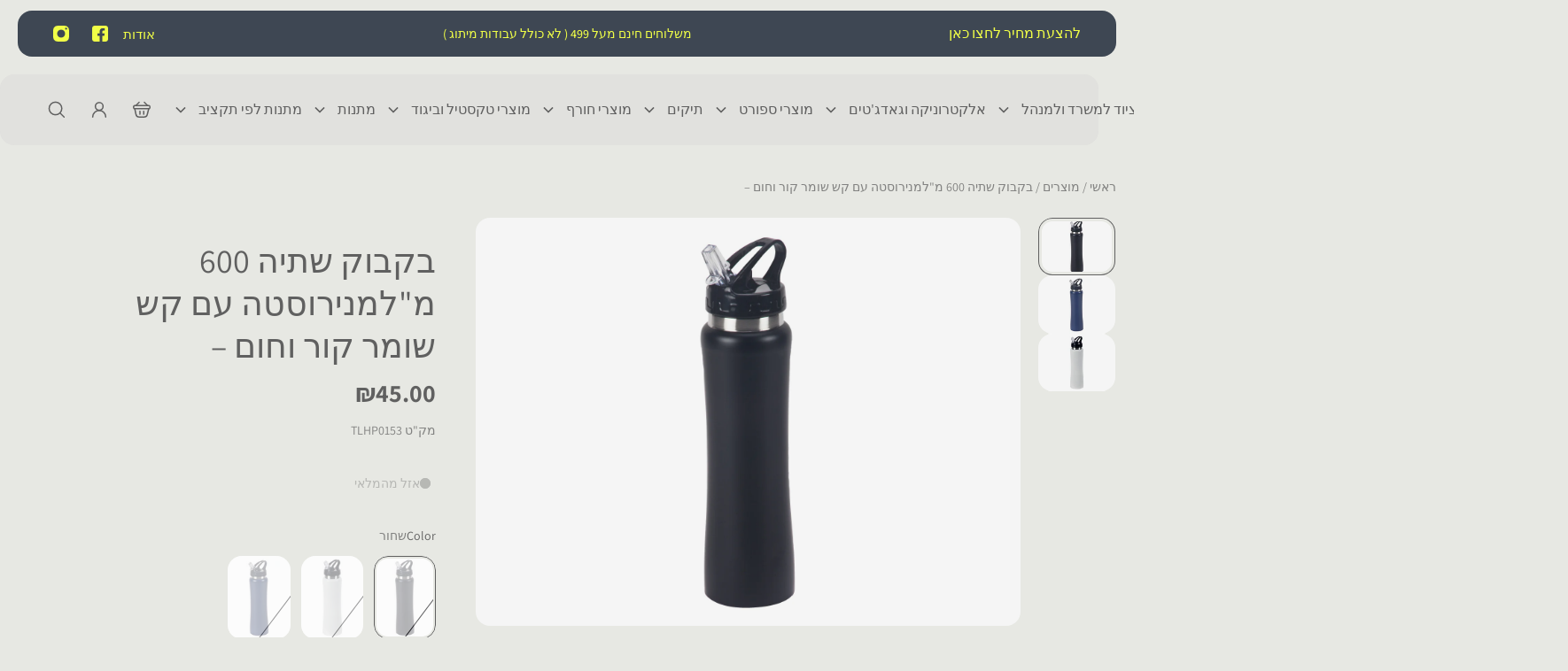

--- FILE ---
content_type: text/html; charset=utf-8
request_url: https://tazminli.com/products/%D7%91%D7%A7%D7%91%D7%95%D7%A7-%D7%A9%D7%AA%D7%99%D7%94-%D7%9E%D7%A0%D7%99%D7%A8%D7%95%D7%A1%D7%98%D7%94-%D7%A9%D7%95%D7%9E%D7%A8-%D7%A7%D7%95%D7%A8-%D7%95%D7%97%D7%95%D7%9D-%D7%A0%D7%A8%D7%95%D7%95%D7%99%D7%A7
body_size: 52145
content:
<!doctype html>
<html lang='he'>
  <head><!-- ! Yoast SEO -->
    <meta charset='utf-8'>
    <meta http-equiv='X-UA-Compatible' content='IE=edge'>
    <meta name='viewport' content='width=device-width,initial-scale=1'>
    <meta name='theme-color' content='primary'><link rel='icon' type='image/png' href='//tazminli.com/cdn/shop/files/png_c47ffdbf-8256-4a4c-923e-220d07549746.png?crop=center&height=32&v=1750249226&width=32'>
<link rel='preconnect' href='https://cdn.shopify.com' crossorigin>
    <link rel='preconnect' href='https://fonts.shopifycdn.com' crossorigin><style data-shopify>:root{/* product card */--gsc-product-card-title-font-family:Assistant, sans-serif;--gsc-product-card-title-font-style:normal;--gsc-product-card-title-font-weight:400;--gsc-product-card-title-transform:normal;--gsc-product-card-title-letter-spacing:0px;--gsc-product-card-title-font-size:calc(1.4rem * 1.1);--gsc-product-card-title-line-height:calc(22 / 14);--gsc-product-card-price-font-family:Figtree, sans-serif;--gsc-product-card-price-font-size:var(--gsc-product-card-price-font-size-lg);--gsc-product-card-price-line-height:var(--gsc-product-card-price-line-height-lg);--gsc-product-card-price-font-weight:600;--gsc-product-sale-badge-background:rgba(240, 255, 46, 1.0); --gsc-product-sale-badge-color:rgba(45, 45, 45, 1.0);--gsc-product-sold-out-badge-background:rgb(255, 253, 245);--gsc-product-sold-out-badge-color:20, 20, 22;--gsc-product-custom-badge-1-background:rgba(255, 253, 245, 1.0);--gsc-product-custom-badge-1-color:rgba(59, 57, 51, 1.0);--gsc-product-custom-badge-2-background:rgba(93, 84, 163, 1.0);--gsc-product-custom-badge-2-color:rgba(255, 255, 255, 1.0);--gsc-product-custom-badge-3-background:rgba(163, 103, 84, 1.0);--gsc-product-custom-badge-3-color:rgba(255, 255, 255, 1.0);--gsc-rating-stars-color:#f49a13;/* product and product card badges */--gsc-product-highlight-price-color:rgba(75, 135, 95, 1.0);--gsc-product-sale-amount-badge-background:rgba(240, 255, 46, 1.0);--gsc-product-sale-amount-badge-color:rgba(45, 45, 45, 1.0);/* cart icon in header */--gsc-header-cart-icon-background-color:#f0ff2e;--gsc-header-cart-icon-text-color:#3b3933;/* shipping bar */--gsc-free-shipping-bar-message-color:#141416;--gsc-free-shipping-bar-size:6px;--gsc-free-shipping-bar-bg-high:59, 57, 51;--gsc-free-shipping-bar-color:linear-gradient(90deg, rgba(255, 167, 35, 1), rgba(165, 255, 51, 1) 100%);/* headings */--gsc-headings-font-family:Assistant, sans-serif;--gsc-headings-font-style:normal;--gsc-headings-font-weight:400;--gsc-headings-text-transform:normal;--gsc-headings-letter-spacing:0px;--gsc-headings-word-spacing:0rem;--gsc-headings-font-scale:1.0;/* body text */--gsc-body-font-family:Assistant, sans-serif;--gsc-body-font-style:normal;--gsc-body-font-weight:400;--gsc-body-font-scale:1.0;--gsc-body-font-opacity:75%;--gsc-body-font-letter-spacing:0px;/* button */--gsc-button-font-family:Assistant, sans-serif;--gsc-button-font-style:normal;--gsc-button-font-weight:400;--gsc-button-letter-spacing:0px;--gsc-button-font-size:calc(1.4rem * 1.1);--gsc-button-line-height:calc(22 / 14);--gsc-button-text-transform:normal;/* menu */--gsc-menu-font-family:Assistant, sans-serif;--gsc-menu-font-style:normal;--gsc-menu-font-weight:400;--gsc-menu-font-letter-spacing:0px;--gsc-menu-font-size:calc(var(--gsc-fz-11) * 1.0);--gsc-drawer-menu-font-size:calc(var(--gsc-fz-11) * 1.0);--gsc-drawer-menu-font-letter-spacing:0px;--gsc-menu-line-height:calc(24 / 16);--gsc-menu-text-transform:normal;/* header icons */--gsc-header-icons-font-family:Assistant, sans-serif;--gsc-header-icons-font-style:normal;--gsc-header-icons-font-weight:400;--gsc-header-icons-font-letter-spacing:0px;--gsc-header-icons-font-size:calc(var(--gsc-fz-11) * 1.0);--gsc-header-icons-line-height:calc(var(--gsc-header-icons-font-size) * 1.5);--gsc-header-icons-gap:calc(10px * 1.0);--gsc-header-icons-text-transform:normal;/* icons */--gsc-blockquote-icon:url(//tazminli.com/cdn/shop/t/29/assets/blockquote-icon_small.png?v=135287403125014426651753780816);/* container */--gsc-page-width:2560px;--gsc-aside-padding-size:20px;--gsc-modals-and-header-paddings:min(20px, 20px);/* drawers and modals */--gsc-drawer-transition-duration:0.5s;--gsc-drawer-transition-timing:cubic-bezier(0.24, 0.25, 0, 1);--gsc-drawer-modal-shadow:none;--gsc-default-card-image-ratio:var(--gsc-landscape-image-ratio);--gsc-default-card-image-ratio-numeric:var(--gsc-landscape-image-ratio-numeric);--gsc-default-shape-fill-mode:contain;}body{--gsc-overlay-color:20 20 22 / 1.0;--gsc-overlay-opacity:80%;--gsc-overlay-blur:0.0px;}.color-default{--gsc-text-color:96, 96, 96;--gsc-background-color:231, 232, 227;--gsc-foreground-color:241, 241, 238;--gsc-border-color:255, 255, 255;--gsc-button-background-color:241, 255, 71;--gsc-button-text-color:96, 96, 96;--gsc-outline-button-background-color:233, 116, 42;--gsc-outline-button-text-color:96, 96, 96;--gsc-image-opacity-color:59, 57, 51;--gsc-text-color-100:#606060;--gsc-background-color-100:#e7e8e3;--gsc-foreground-color-100:#f1f1ee;--gsc-border-color-100:#ffffff;--gsc-button-background-color-100:#f1ff47;--gsc-button-text-color-100:#606060;--gsc-outline-button-background-color-100:#e9742a;--gsc-outline-button-text-color-100:#606060;}body,.color-primary{--gsc-text-color:96, 96, 96;--gsc-background-color:231, 232, 227;--gsc-foreground-color:241, 241, 238;--gsc-border-color:255, 255, 255;--gsc-button-background-color:241, 255, 71;--gsc-button-text-color:96, 96, 96;--gsc-outline-button-background-color:233, 116, 42;--gsc-outline-button-text-color:96, 96, 96;--gsc-image-opacity-color:59, 57, 51;--gsc-text-color-100:#606060;--gsc-background-color-100:#e7e8e3;--gsc-foreground-color-100:#f1f1ee;--gsc-border-color-100:#ffffff;--gsc-button-background-color-100:#f1ff47;--gsc-button-text-color-100:#606060;--gsc-outline-button-background-color-100:#e9742a;--gsc-outline-button-text-color-100:#606060;}.color-secondary{--gsc-text-color:96, 96, 96;--gsc-background-color:225, 225, 222;--gsc-foreground-color:236, 232, 218;--gsc-border-color:230, 225, 209;--gsc-button-background-color:233, 116, 42;--gsc-button-text-color:255, 255, 255;--gsc-outline-button-background-color:233, 116, 42;--gsc-outline-button-text-color:233, 116, 42;--gsc-image-opacity-color:59, 57, 51;--gsc-text-color-100:#606060;--gsc-background-color-100:#e1e1de;--gsc-foreground-color-100:#ece8da;--gsc-border-color-100:#e6e1d1;--gsc-button-background-color-100:#e9742a;--gsc-button-text-color-100:#ffffff;--gsc-outline-button-background-color-100:#e9742a;--gsc-outline-button-text-color-100:#e9742a;}.color-custom-1{--gsc-text-color:241, 241, 238;--gsc-background-color:34, 34, 34;--gsc-foreground-color:45, 45, 45;--gsc-border-color:73, 73, 73;--gsc-button-background-color:241, 255, 71;--gsc-button-text-color:34, 34, 34;--gsc-outline-button-background-color:241, 255, 71;--gsc-outline-button-text-color:240, 255, 46;--gsc-image-opacity-color:34, 34, 34;--gsc-text-color-100:#f1f1ee;--gsc-background-color-100:#222222;--gsc-foreground-color-100:#2d2d2d;--gsc-border-color-100:#494949;--gsc-button-background-color-100:#f1ff47;--gsc-button-text-color-100:#222222;--gsc-outline-button-background-color-100:#f1ff47;--gsc-outline-button-text-color-100:#f0ff2e;}.color-custom-2{--gsc-text-color:96, 96, 96;--gsc-background-color:249, 255, 46;--gsc-foreground-color:255, 231, 19;--gsc-border-color:255, 239, 95;--gsc-button-background-color:135, 41, 255;--gsc-button-text-color:249, 255, 46;--gsc-outline-button-background-color:135, 41, 255;--gsc-outline-button-text-color:135, 41, 255;--gsc-image-opacity-color:249, 255, 46;--gsc-text-color-100:#606060;--gsc-background-color-100:#f9ff2e;--gsc-foreground-color-100:#ffe713;--gsc-border-color-100:#ffef5f;--gsc-button-background-color-100:#8729ff;--gsc-button-text-color-100:#f9ff2e;--gsc-outline-button-background-color-100:#8729ff;--gsc-outline-button-text-color-100:#8729ff;}.color-custom-3{--gsc-text-color:243, 252, 129;--gsc-background-color:61, 70, 48;--gsc-foreground-color:37, 40, 43;--gsc-border-color:55, 62, 45;--gsc-button-background-color:255, 191, 26;--gsc-button-text-color:61, 70, 48;--gsc-outline-button-background-color:255, 191, 26;--gsc-outline-button-text-color:255, 191, 26;--gsc-image-opacity-color:44, 69, 52;--gsc-text-color-100:#f3fc81;--gsc-background-color-100:#3d4630;--gsc-foreground-color-100:#25282b;--gsc-border-color-100:#373e2d;--gsc-button-background-color-100:#ffbf1a;--gsc-button-text-color-100:#3d4630;--gsc-outline-button-background-color-100:#ffbf1a;--gsc-outline-button-text-color-100:#ffbf1a;}.color-white{--gsc-text-color:241, 255, 71;--gsc-background-color:62, 71, 83;--gsc-foreground-color:50, 63, 61;--gsc-border-color:57, 73, 70;--gsc-button-background-color:225, 255, 62;--gsc-button-text-color:37, 50, 48;--gsc-outline-button-background-color:225, 255, 62;--gsc-outline-button-text-color:225, 255, 62;--gsc-image-opacity-color:22, 25, 25;--gsc-text-color-100:#f1ff47;--gsc-background-color-100:#3e4753;--gsc-foreground-color-100:#323f3d;--gsc-border-color-100:#394946;--gsc-button-background-color-100:#e1ff3e;--gsc-button-text-color-100:#253230;--gsc-outline-button-background-color-100:#e1ff3e;--gsc-outline-button-text-color-100:#e1ff3e;}.color-black{--gsc-text-color:54, 52, 46;--gsc-background-color:247, 209, 73;--gsc-foreground-color:254, 250, 232;--gsc-border-color:255, 229, 136;--gsc-button-background-color:255, 131, 41;--gsc-button-text-color:255, 255, 255;--gsc-outline-button-background-color:255, 131, 41;--gsc-outline-button-text-color:255, 131, 41;--gsc-image-opacity-color:255, 206, 30;--gsc-text-color-100:#36342e;--gsc-background-color-100:#f7d149;--gsc-foreground-color-100:#fefae8;--gsc-border-color-100:#ffe588;--gsc-button-background-color-100:#ff8329;--gsc-button-text-color-100:#ffffff;--gsc-outline-button-background-color-100:#ff8329;--gsc-outline-button-text-color-100:#ff8329;}.color-custom-5{--gsc-text-color:255, 251, 193;--gsc-background-color:176, 65, 38;--gsc-foreground-color:255, 105, 58;--gsc-border-color:218, 90, 50;--gsc-button-background-color:238, 255, 49;--gsc-button-text-color:126, 46, 27;--gsc-outline-button-background-color:238, 255, 49;--gsc-outline-button-text-color:238, 255, 49;--gsc-image-opacity-color:65, 31, 22;--gsc-text-color-100:#fffbc1;--gsc-background-color-100:#b04126;--gsc-foreground-color-100:#ff693a;--gsc-border-color-100:#da5a32;--gsc-button-background-color-100:#eeff31;--gsc-button-text-color-100:#7e2e1b;--gsc-outline-button-background-color-100:#eeff31;--gsc-outline-button-text-color-100:#eeff31;}</style> 
    <link href="//tazminli.com/cdn/shop/t/29/assets/bundle.js?v=45752347074309312151760307754" as="script" rel="preload">
    <link href="//tazminli.com/cdn/shop/t/29/assets/bundle.css?v=174050607347682582011760307905" rel="stylesheet" type="text/css" media="all" />
    <link rel='preload' as='font' href='//tazminli.com/cdn/fonts/assistant/assistant_n4.9120912a469cad1cc292572851508ca49d12e768.woff2' type='font/woff2' crossorigin><style data-shopify>
    @font-face {
  font-family: Assistant;
  font-weight: 400;
  font-style: normal;
  font-display: swap;
  src: url("//tazminli.com/cdn/fonts/assistant/assistant_n4.9120912a469cad1cc292572851508ca49d12e768.woff2") format("woff2"),
       url("//tazminli.com/cdn/fonts/assistant/assistant_n4.6e9875ce64e0fefcd3f4446b7ec9036b3ddd2985.woff") format("woff");
}


    @font-face {
  font-family: Assistant;
  font-weight: 300;
  font-style: normal;
  font-display: swap;
  src: url("//tazminli.com/cdn/fonts/assistant/assistant_n3.1fff089a5b8f8ed9b5d0a303bc8584447f9c22fe.woff2") format("woff2"),
       url("//tazminli.com/cdn/fonts/assistant/assistant_n3.188648856c6bc22c26d85da661933448752051e0.woff") format("woff");
}

    @font-face {
  font-family: Assistant;
  font-weight: 400;
  font-style: normal;
  font-display: swap;
  src: url("//tazminli.com/cdn/fonts/assistant/assistant_n4.9120912a469cad1cc292572851508ca49d12e768.woff2") format("woff2"),
       url("//tazminli.com/cdn/fonts/assistant/assistant_n4.6e9875ce64e0fefcd3f4446b7ec9036b3ddd2985.woff") format("woff");
}

    @font-face {
  font-family: Assistant;
  font-weight: 500;
  font-style: normal;
  font-display: swap;
  src: url("//tazminli.com/cdn/fonts/assistant/assistant_n5.26caedc0c0f332f957d0fb6b24adee050844cce5.woff2") format("woff2"),
       url("//tazminli.com/cdn/fonts/assistant/assistant_n5.d09f0488bf8aadd48534c94ac3f185fbc9ddb168.woff") format("woff");
}

    @font-face {
  font-family: Assistant;
  font-weight: 600;
  font-style: normal;
  font-display: swap;
  src: url("//tazminli.com/cdn/fonts/assistant/assistant_n6.b2cbcfa81550fc99b5d970d0ef582eebcbac24e0.woff2") format("woff2"),
       url("//tazminli.com/cdn/fonts/assistant/assistant_n6.5dced1e1f897f561a8304b6ef1c533d81fd1c6e0.woff") format("woff");
}

    @font-face {
  font-family: Assistant;
  font-weight: 700;
  font-style: normal;
  font-display: swap;
  src: url("//tazminli.com/cdn/fonts/assistant/assistant_n7.bf44452348ec8b8efa3aa3068825305886b1c83c.woff2") format("woff2"),
       url("//tazminli.com/cdn/fonts/assistant/assistant_n7.0c887fee83f6b3bda822f1150b912c72da0f7b64.woff") format("woff");
}


    
    
    
    
    
  </style>






<link
      rel='preload'
      as='font'
      href='//tazminli.com/cdn/fonts/figtree/figtree_n6.9d1ea52bb49a0a86cfd1b0383d00f83d3fcc14de.woff2'
      type='font/woff2'
      crossorigin
    ><style data-shopify>
    @font-face {
  font-family: Figtree;
  font-weight: 300;
  font-style: normal;
  font-display: swap;
  src: url("//tazminli.com/cdn/fonts/figtree/figtree_n3.e4cc0323f8b9feb279bf6ced9d868d88ce80289f.woff2") format("woff2"),
       url("//tazminli.com/cdn/fonts/figtree/figtree_n3.db79ac3fb83d054d99bd79fccf8e8782b5cf449e.woff") format("woff");
}

    @font-face {
  font-family: Figtree;
  font-weight: 400;
  font-style: normal;
  font-display: swap;
  src: url("//tazminli.com/cdn/fonts/figtree/figtree_n4.3c0838aba1701047e60be6a99a1b0a40ce9b8419.woff2") format("woff2"),
       url("//tazminli.com/cdn/fonts/figtree/figtree_n4.c0575d1db21fc3821f17fd6617d3dee552312137.woff") format("woff");
}

    @font-face {
  font-family: Figtree;
  font-weight: 500;
  font-style: normal;
  font-display: swap;
  src: url("//tazminli.com/cdn/fonts/figtree/figtree_n5.3b6b7df38aa5986536945796e1f947445832047c.woff2") format("woff2"),
       url("//tazminli.com/cdn/fonts/figtree/figtree_n5.f26bf6dcae278b0ed902605f6605fa3338e81dab.woff") format("woff");
}

    @font-face {
  font-family: Figtree;
  font-weight: 600;
  font-style: normal;
  font-display: swap;
  src: url("//tazminli.com/cdn/fonts/figtree/figtree_n6.9d1ea52bb49a0a86cfd1b0383d00f83d3fcc14de.woff2") format("woff2"),
       url("//tazminli.com/cdn/fonts/figtree/figtree_n6.f0fcdea525a0e47b2ae4ab645832a8e8a96d31d3.woff") format("woff");
}

    @font-face {
  font-family: Figtree;
  font-weight: 700;
  font-style: normal;
  font-display: swap;
  src: url("//tazminli.com/cdn/fonts/figtree/figtree_n7.2fd9bfe01586148e644724096c9d75e8c7a90e55.woff2") format("woff2"),
       url("//tazminli.com/cdn/fonts/figtree/figtree_n7.ea05de92d862f9594794ab281c4c3a67501ef5fc.woff") format("woff");
}


    @font-face {
  font-family: Figtree;
  font-weight: 300;
  font-style: italic;
  font-display: swap;
  src: url("//tazminli.com/cdn/fonts/figtree/figtree_i3.914abbe7a583759f0a18bf02652c9ee1f4bb1c6d.woff2") format("woff2"),
       url("//tazminli.com/cdn/fonts/figtree/figtree_i3.3d7354f07ddb3c61082efcb69896c65d6c00d9fa.woff") format("woff");
}

    @font-face {
  font-family: Figtree;
  font-weight: 400;
  font-style: italic;
  font-display: swap;
  src: url("//tazminli.com/cdn/fonts/figtree/figtree_i4.89f7a4275c064845c304a4cf8a4a586060656db2.woff2") format("woff2"),
       url("//tazminli.com/cdn/fonts/figtree/figtree_i4.6f955aaaafc55a22ffc1f32ecf3756859a5ad3e2.woff") format("woff");
}

    @font-face {
  font-family: Figtree;
  font-weight: 500;
  font-style: italic;
  font-display: swap;
  src: url("//tazminli.com/cdn/fonts/figtree/figtree_i5.969396f679a62854cf82dbf67acc5721e41351f0.woff2") format("woff2"),
       url("//tazminli.com/cdn/fonts/figtree/figtree_i5.93bc1cad6c73ca9815f9777c49176dfc9d2890dd.woff") format("woff");
}

    @font-face {
  font-family: Figtree;
  font-weight: 600;
  font-style: italic;
  font-display: swap;
  src: url("//tazminli.com/cdn/fonts/figtree/figtree_i6.702baae75738b446cfbed6ac0d60cab7b21e61ba.woff2") format("woff2"),
       url("//tazminli.com/cdn/fonts/figtree/figtree_i6.6b8dc40d16c9905d29525156e284509f871ce8f9.woff") format("woff");
}

    @font-face {
  font-family: Figtree;
  font-weight: 700;
  font-style: italic;
  font-display: swap;
  src: url("//tazminli.com/cdn/fonts/figtree/figtree_i7.06add7096a6f2ab742e09ec7e498115904eda1fe.woff2") format("woff2"),
       url("//tazminli.com/cdn/fonts/figtree/figtree_i7.ee584b5fcaccdbb5518c0228158941f8df81b101.woff") format("woff");
}

  </style>









    <script>window.performance && window.performance.mark && window.performance.mark('shopify.content_for_header.start');</script><meta name="google-site-verification" content="WHDNeKnou3YatJSPnrqdgCE_WYMjMpXRFHXC93AhXwc">
<meta name="facebook-domain-verification" content="k0zayyug3m2eom2voqqubuprirkcv6">
<meta name="facebook-domain-verification" content="24l1uuywy59j0c2zy4t5r9y6j4942y">
<meta id="shopify-digital-wallet" name="shopify-digital-wallet" content="/26726662180/digital_wallets/dialog">
<meta name="shopify-checkout-api-token" content="b71f893957365b4134c362e6a1084127">
<meta id="in-context-paypal-metadata" data-shop-id="26726662180" data-venmo-supported="false" data-environment="production" data-locale="en_US" data-paypal-v4="true" data-currency="ILS">
<link rel="alternate" type="application/json+oembed" href="https://tazminli.com/products/%d7%91%d7%a7%d7%91%d7%95%d7%a7-%d7%a9%d7%aa%d7%99%d7%94-%d7%9e%d7%a0%d7%99%d7%a8%d7%95%d7%a1%d7%98%d7%94-%d7%a9%d7%95%d7%9e%d7%a8-%d7%a7%d7%95%d7%a8-%d7%95%d7%97%d7%95%d7%9d-%d7%a0%d7%a8%d7%95%d7%95%d7%99%d7%a7.oembed">
<script async="async" src="/checkouts/internal/preloads.js?locale=he-IL"></script>
<script id="shopify-features" type="application/json">{"accessToken":"b71f893957365b4134c362e6a1084127","betas":["rich-media-storefront-analytics"],"domain":"tazminli.com","predictiveSearch":false,"shopId":26726662180,"locale":"he"}</script>
<script>var Shopify = Shopify || {};
Shopify.shop = "tazminli-shop.myshopify.com";
Shopify.locale = "he";
Shopify.currency = {"active":"ILS","rate":"1.0"};
Shopify.country = "IL";
Shopify.theme = {"name":"Copy of Aurora V 4.0.0 | SEO","id":164392206372,"schema_name":"Aurora","schema_version":"4.0.0","theme_store_id":1770,"role":"main"};
Shopify.theme.handle = "null";
Shopify.theme.style = {"id":null,"handle":null};
Shopify.cdnHost = "tazminli.com/cdn";
Shopify.routes = Shopify.routes || {};
Shopify.routes.root = "/";</script>
<script type="module">!function(o){(o.Shopify=o.Shopify||{}).modules=!0}(window);</script>
<script>!function(o){function n(){var o=[];function n(){o.push(Array.prototype.slice.apply(arguments))}return n.q=o,n}var t=o.Shopify=o.Shopify||{};t.loadFeatures=n(),t.autoloadFeatures=n()}(window);</script>
<script id="shop-js-analytics" type="application/json">{"pageType":"product"}</script>
<script defer="defer" async type="module" src="//tazminli.com/cdn/shopifycloud/shop-js/modules/v2/client.init-shop-cart-sync_BT-GjEfc.en.esm.js"></script>
<script defer="defer" async type="module" src="//tazminli.com/cdn/shopifycloud/shop-js/modules/v2/chunk.common_D58fp_Oc.esm.js"></script>
<script defer="defer" async type="module" src="//tazminli.com/cdn/shopifycloud/shop-js/modules/v2/chunk.modal_xMitdFEc.esm.js"></script>
<script type="module">
  await import("//tazminli.com/cdn/shopifycloud/shop-js/modules/v2/client.init-shop-cart-sync_BT-GjEfc.en.esm.js");
await import("//tazminli.com/cdn/shopifycloud/shop-js/modules/v2/chunk.common_D58fp_Oc.esm.js");
await import("//tazminli.com/cdn/shopifycloud/shop-js/modules/v2/chunk.modal_xMitdFEc.esm.js");

  window.Shopify.SignInWithShop?.initShopCartSync?.({"fedCMEnabled":true,"windoidEnabled":true});

</script>
<script>(function() {
  var isLoaded = false;
  function asyncLoad() {
    if (isLoaded) return;
    isLoaded = true;
    var urls = ["https:\/\/whatschat.shopiapps.in\/script\/sp-whatsapp-app-tabs.js?version=1.0\u0026shop=tazminli-shop.myshopify.com","\/\/cdn.shopify.com\/proxy\/bc2bec5e3581d9664eeb5f496e7ee8d23fd87fa68adf421fadb86e8612f7cad9\/forms-akamai.smsbump.com\/832668\/form_382913.js?ver=1751182774\u0026shop=tazminli-shop.myshopify.com\u0026sp-cache-control=cHVibGljLCBtYXgtYWdlPTkwMA"];
    for (var i = 0; i < urls.length; i++) {
      var s = document.createElement('script');
      s.type = 'text/javascript';
      s.async = true;
      s.src = urls[i];
      var x = document.getElementsByTagName('script')[0];
      x.parentNode.insertBefore(s, x);
    }
  };
  if(window.attachEvent) {
    window.attachEvent('onload', asyncLoad);
  } else {
    window.addEventListener('load', asyncLoad, false);
  }
})();</script>
<script id="__st">var __st={"a":26726662180,"offset":7200,"reqid":"29e866bc-31da-4464-a3bc-5b72b088a4e5-1769037987","pageurl":"tazminli.com\/products\/%D7%91%D7%A7%D7%91%D7%95%D7%A7-%D7%A9%D7%AA%D7%99%D7%94-%D7%9E%D7%A0%D7%99%D7%A8%D7%95%D7%A1%D7%98%D7%94-%D7%A9%D7%95%D7%9E%D7%A8-%D7%A7%D7%95%D7%A8-%D7%95%D7%97%D7%95%D7%9D-%D7%A0%D7%A8%D7%95%D7%95%D7%99%D7%A7","u":"44444a45ad32","p":"product","rtyp":"product","rid":4996060610596};</script>
<script>window.ShopifyPaypalV4VisibilityTracking = true;</script>
<script id="captcha-bootstrap">!function(){'use strict';const t='contact',e='account',n='new_comment',o=[[t,t],['blogs',n],['comments',n],[t,'customer']],c=[[e,'customer_login'],[e,'guest_login'],[e,'recover_customer_password'],[e,'create_customer']],r=t=>t.map((([t,e])=>`form[action*='/${t}']:not([data-nocaptcha='true']) input[name='form_type'][value='${e}']`)).join(','),a=t=>()=>t?[...document.querySelectorAll(t)].map((t=>t.form)):[];function s(){const t=[...o],e=r(t);return a(e)}const i='password',u='form_key',d=['recaptcha-v3-token','g-recaptcha-response','h-captcha-response',i],f=()=>{try{return window.sessionStorage}catch{return}},m='__shopify_v',_=t=>t.elements[u];function p(t,e,n=!1){try{const o=window.sessionStorage,c=JSON.parse(o.getItem(e)),{data:r}=function(t){const{data:e,action:n}=t;return t[m]||n?{data:e,action:n}:{data:t,action:n}}(c);for(const[e,n]of Object.entries(r))t.elements[e]&&(t.elements[e].value=n);n&&o.removeItem(e)}catch(o){console.error('form repopulation failed',{error:o})}}const l='form_type',E='cptcha';function T(t){t.dataset[E]=!0}const w=window,h=w.document,L='Shopify',v='ce_forms',y='captcha';let A=!1;((t,e)=>{const n=(g='f06e6c50-85a8-45c8-87d0-21a2b65856fe',I='https://cdn.shopify.com/shopifycloud/storefront-forms-hcaptcha/ce_storefront_forms_captcha_hcaptcha.v1.5.2.iife.js',D={infoText:'Protected by hCaptcha',privacyText:'Privacy',termsText:'Terms'},(t,e,n)=>{const o=w[L][v],c=o.bindForm;if(c)return c(t,g,e,D).then(n);var r;o.q.push([[t,g,e,D],n]),r=I,A||(h.body.append(Object.assign(h.createElement('script'),{id:'captcha-provider',async:!0,src:r})),A=!0)});var g,I,D;w[L]=w[L]||{},w[L][v]=w[L][v]||{},w[L][v].q=[],w[L][y]=w[L][y]||{},w[L][y].protect=function(t,e){n(t,void 0,e),T(t)},Object.freeze(w[L][y]),function(t,e,n,w,h,L){const[v,y,A,g]=function(t,e,n){const i=e?o:[],u=t?c:[],d=[...i,...u],f=r(d),m=r(i),_=r(d.filter((([t,e])=>n.includes(e))));return[a(f),a(m),a(_),s()]}(w,h,L),I=t=>{const e=t.target;return e instanceof HTMLFormElement?e:e&&e.form},D=t=>v().includes(t);t.addEventListener('submit',(t=>{const e=I(t);if(!e)return;const n=D(e)&&!e.dataset.hcaptchaBound&&!e.dataset.recaptchaBound,o=_(e),c=g().includes(e)&&(!o||!o.value);(n||c)&&t.preventDefault(),c&&!n&&(function(t){try{if(!f())return;!function(t){const e=f();if(!e)return;const n=_(t);if(!n)return;const o=n.value;o&&e.removeItem(o)}(t);const e=Array.from(Array(32),(()=>Math.random().toString(36)[2])).join('');!function(t,e){_(t)||t.append(Object.assign(document.createElement('input'),{type:'hidden',name:u})),t.elements[u].value=e}(t,e),function(t,e){const n=f();if(!n)return;const o=[...t.querySelectorAll(`input[type='${i}']`)].map((({name:t})=>t)),c=[...d,...o],r={};for(const[a,s]of new FormData(t).entries())c.includes(a)||(r[a]=s);n.setItem(e,JSON.stringify({[m]:1,action:t.action,data:r}))}(t,e)}catch(e){console.error('failed to persist form',e)}}(e),e.submit())}));const S=(t,e)=>{t&&!t.dataset[E]&&(n(t,e.some((e=>e===t))),T(t))};for(const o of['focusin','change'])t.addEventListener(o,(t=>{const e=I(t);D(e)&&S(e,y())}));const B=e.get('form_key'),M=e.get(l),P=B&&M;t.addEventListener('DOMContentLoaded',(()=>{const t=y();if(P)for(const e of t)e.elements[l].value===M&&p(e,B);[...new Set([...A(),...v().filter((t=>'true'===t.dataset.shopifyCaptcha))])].forEach((e=>S(e,t)))}))}(h,new URLSearchParams(w.location.search),n,t,e,['guest_login'])})(!0,!0)}();</script>
<script integrity="sha256-4kQ18oKyAcykRKYeNunJcIwy7WH5gtpwJnB7kiuLZ1E=" data-source-attribution="shopify.loadfeatures" defer="defer" src="//tazminli.com/cdn/shopifycloud/storefront/assets/storefront/load_feature-a0a9edcb.js" crossorigin="anonymous"></script>
<script data-source-attribution="shopify.dynamic_checkout.dynamic.init">var Shopify=Shopify||{};Shopify.PaymentButton=Shopify.PaymentButton||{isStorefrontPortableWallets:!0,init:function(){window.Shopify.PaymentButton.init=function(){};var t=document.createElement("script");t.src="https://tazminli.com/cdn/shopifycloud/portable-wallets/latest/portable-wallets.he.js",t.type="module",document.head.appendChild(t)}};
</script>
<script data-source-attribution="shopify.dynamic_checkout.buyer_consent">
  function portableWalletsHideBuyerConsent(e){var t=document.getElementById("shopify-buyer-consent"),n=document.getElementById("shopify-subscription-policy-button");t&&n&&(t.classList.add("hidden"),t.setAttribute("aria-hidden","true"),n.removeEventListener("click",e))}function portableWalletsShowBuyerConsent(e){var t=document.getElementById("shopify-buyer-consent"),n=document.getElementById("shopify-subscription-policy-button");t&&n&&(t.classList.remove("hidden"),t.removeAttribute("aria-hidden"),n.addEventListener("click",e))}window.Shopify?.PaymentButton&&(window.Shopify.PaymentButton.hideBuyerConsent=portableWalletsHideBuyerConsent,window.Shopify.PaymentButton.showBuyerConsent=portableWalletsShowBuyerConsent);
</script>
<script>
  function portableWalletsCleanup(e){e&&e.src&&console.error("Failed to load portable wallets script "+e.src);var t=document.querySelectorAll("shopify-accelerated-checkout .shopify-payment-button__skeleton, shopify-accelerated-checkout-cart .wallet-cart-button__skeleton"),e=document.getElementById("shopify-buyer-consent");for(let e=0;e<t.length;e++)t[e].remove();e&&e.remove()}function portableWalletsNotLoadedAsModule(e){e instanceof ErrorEvent&&"string"==typeof e.message&&e.message.includes("import.meta")&&"string"==typeof e.filename&&e.filename.includes("portable-wallets")&&(window.removeEventListener("error",portableWalletsNotLoadedAsModule),window.Shopify.PaymentButton.failedToLoad=e,"loading"===document.readyState?document.addEventListener("DOMContentLoaded",window.Shopify.PaymentButton.init):window.Shopify.PaymentButton.init())}window.addEventListener("error",portableWalletsNotLoadedAsModule);
</script>

<script type="module" src="https://tazminli.com/cdn/shopifycloud/portable-wallets/latest/portable-wallets.he.js" onError="portableWalletsCleanup(this)" crossorigin="anonymous"></script>
<script nomodule>
  document.addEventListener("DOMContentLoaded", portableWalletsCleanup);
</script>

<link id="shopify-accelerated-checkout-styles" rel="stylesheet" media="screen" href="https://tazminli.com/cdn/shopifycloud/portable-wallets/latest/accelerated-checkout-backwards-compat.css" crossorigin="anonymous">
<style id="shopify-accelerated-checkout-cart">
        #shopify-buyer-consent {
  margin-top: 1em;
  display: inline-block;
  width: 100%;
}

#shopify-buyer-consent.hidden {
  display: none;
}

#shopify-subscription-policy-button {
  background: none;
  border: none;
  padding: 0;
  text-decoration: underline;
  font-size: inherit;
  cursor: pointer;
}

#shopify-subscription-policy-button::before {
  box-shadow: none;
}

      </style>

<script>window.performance && window.performance.mark && window.performance.mark('shopify.content_for_header.end');</script>
  <!-- BEGIN app block: shopify://apps/yoast-seo/blocks/metatags/7c777011-bc88-4743-a24e-64336e1e5b46 -->
<!-- This site is optimized with Yoast SEO for Shopify -->
<title>בקבוק שתיה 600 מ"למנירוסטה עם קש שומר קור וחום –</title>
<meta name="description" content="בקבוק שתיה מנירוסטה שומר קור וחום עם פיית ספורט. מבנה קעור לאחיזה נוחה בקבוק .נירוסטה דופן כפולה עם וואקום. שומר קור ל-24 שעות וחום ל-12 שעות. אריזה בקופסת מתנה" />
<link rel="canonical" href="https://tazminli.com/products/%d7%91%d7%a7%d7%91%d7%95%d7%a7-%d7%a9%d7%aa%d7%99%d7%94-%d7%9e%d7%a0%d7%99%d7%a8%d7%95%d7%a1%d7%98%d7%94-%d7%a9%d7%95%d7%9e%d7%a8-%d7%a7%d7%95%d7%a8-%d7%95%d7%97%d7%95%d7%9d-%d7%a0%d7%a8%d7%95%d7%95%d7%99%d7%a7" />
<meta name="robots" content="index, follow, max-image-preview:large, max-snippet:-1, max-video-preview:-1" />
<meta property="og:site_name" content="TazminLi - תזמין לי" />
<meta property="og:url" content="https://tazminli.com/products/%d7%91%d7%a7%d7%91%d7%95%d7%a7-%d7%a9%d7%aa%d7%99%d7%94-%d7%9e%d7%a0%d7%99%d7%a8%d7%95%d7%a1%d7%98%d7%94-%d7%a9%d7%95%d7%9e%d7%a8-%d7%a7%d7%95%d7%a8-%d7%95%d7%97%d7%95%d7%9d-%d7%a0%d7%a8%d7%95%d7%95%d7%99%d7%a7" />
<meta property="og:locale" content="en_US" />
<meta property="og:type" content="product" />
<meta property="og:title" content="בקבוק שתיה 600 מ&#34;למנירוסטה עם קש שומר קור וחום –" />
<meta property="og:description" content="בקבוק שתיה מנירוסטה שומר קור וחום עם פיית ספורט. מבנה קעור לאחיזה נוחה בקבוק .נירוסטה דופן כפולה עם וואקום. שומר קור ל-24 שעות וחום ל-12 שעות. אריזה בקופסת מתנה" />
<meta property="og:image" content="https://tazminli.com/cdn/shop/products/58bc9b319efc96154aba9c0ddf5a1680.jpg?v=1606670352" />
<meta property="og:image:height" content="1200" />
<meta property="og:image:width" content="1200" />
<meta property="og:availability" content="outofstock" />
<meta property="product:availability" content="out of stock" />
<meta property="product:condition" content="new" />
<meta property="product:price:amount" content="45.0" />
<meta property="product:price:currency" content="ILS" />
<meta property="product:retailer_item_id" content="HP0153" />
<meta name="twitter:card" content="summary_large_image" />
<script type="application/ld+json" id="yoast-schema-graph">
{
  "@context": "https://schema.org",
  "@graph": [
    {
      "@type": "Organization",
      "@id": "https://tazminli.com/#/schema/organization/1",
      "url": "https://tazminli.com",
      "name": "תזמין לי",
      "logo": {
        "@id": "https://tazminli.com/#/schema/ImageObject/26987585241124"
      },
      "image": [
        {
          "@id": "https://tazminli.com/#/schema/ImageObject/26987585241124"
        }
      ],
      "hasMerchantReturnPolicy": {
        "@type": "MerchantReturnPolicy",
        "merchantReturnLink": "https://tazminli.com/policies/refund-policy"
      },
      "sameAs": ["https:\/\/www.youtube.com\/channel\/UCLI9sklWsQoZ4ZAq5tPeldA","https:\/\/www.instagram.com\/tazmin_li\/","https:\/\/www.facebook.com\/Tazminli"]
    },
    {
      "@type": "ImageObject",
      "@id": "https://tazminli.com/#/schema/ImageObject/26987585241124",
      "width": 1000,
      "height": 500,
      "url": "https:\/\/tazminli.com\/cdn\/shop\/files\/1000500.png?v=1752044900",
      "contentUrl": "https:\/\/tazminli.com\/cdn\/shop\/files\/1000500.png?v=1752044900"
    },
    {
      "@type": "WebSite",
      "@id": "https://tazminli.com/#/schema/website/1",
      "url": "https://tazminli.com",
      "name": "תזמין לי",
      "alternateName": "tazminli",
      "potentialAction": {
        "@type": "SearchAction",
        "target": "https://tazminli.com/search?q={search_term_string}",
        "query-input": "required name=search_term_string"
      },
      "publisher": {
        "@id": "https://tazminli.com/#/schema/organization/1"
      },
      "inLanguage": "he"
    },
    {
      "@type": "ItemPage",
      "@id": "https:\/\/tazminli.com\/products\/%d7%91%d7%a7%d7%91%d7%95%d7%a7-%d7%a9%d7%aa%d7%99%d7%94-%d7%9e%d7%a0%d7%99%d7%a8%d7%95%d7%a1%d7%98%d7%94-%d7%a9%d7%95%d7%9e%d7%a8-%d7%a7%d7%95%d7%a8-%d7%95%d7%97%d7%95%d7%9d-%d7%a0%d7%a8%d7%95%d7%95%d7%99%d7%a7",
      "name": "בקבוק שתיה 600 מ\"למנירוסטה עם קש שומר קור וחום –",
      "description": "בקבוק שתיה מנירוסטה שומר קור וחום עם פיית ספורט. מבנה קעור לאחיזה נוחה בקבוק .נירוסטה דופן כפולה עם וואקום. שומר קור ל-24 שעות וחום ל-12 שעות. אריזה בקופסת מתנה",
      "datePublished": "2020-11-29T19:12:23+02:00",
      "breadcrumb": {
        "@id": "https:\/\/tazminli.com\/products\/%d7%91%d7%a7%d7%91%d7%95%d7%a7-%d7%a9%d7%aa%d7%99%d7%94-%d7%9e%d7%a0%d7%99%d7%a8%d7%95%d7%a1%d7%98%d7%94-%d7%a9%d7%95%d7%9e%d7%a8-%d7%a7%d7%95%d7%a8-%d7%95%d7%97%d7%95%d7%9d-%d7%a0%d7%a8%d7%95%d7%95%d7%99%d7%a7\/#\/schema\/breadcrumb"
      },
      "primaryImageOfPage": {
        "@id": "https://tazminli.com/#/schema/ImageObject/7708518678564"
      },
      "image": [{
        "@id": "https://tazminli.com/#/schema/ImageObject/7708518678564"
      }],
      "isPartOf": {
        "@id": "https://tazminli.com/#/schema/website/1"
      },
      "url": "https:\/\/tazminli.com\/products\/%d7%91%d7%a7%d7%91%d7%95%d7%a7-%d7%a9%d7%aa%d7%99%d7%94-%d7%9e%d7%a0%d7%99%d7%a8%d7%95%d7%a1%d7%98%d7%94-%d7%a9%d7%95%d7%9e%d7%a8-%d7%a7%d7%95%d7%a8-%d7%95%d7%97%d7%95%d7%9d-%d7%a0%d7%a8%d7%95%d7%95%d7%99%d7%a7"
    },
    {
      "@type": "ImageObject",
      "@id": "https://tazminli.com/#/schema/ImageObject/7708518678564",
      "caption": "בקבוק שתיה מנירוסטה ",
      "inLanguage": "he",
      "width": 1200,
      "height": 1200,
      "url": "https:\/\/tazminli.com\/cdn\/shop\/products\/58bc9b319efc96154aba9c0ddf5a1680.jpg?v=1606670352",
      "contentUrl": "https:\/\/tazminli.com\/cdn\/shop\/products\/58bc9b319efc96154aba9c0ddf5a1680.jpg?v=1606670352"
    },
    {
      "@type": "ProductGroup",
      "@id": "https:\/\/tazminli.com\/products\/%d7%91%d7%a7%d7%91%d7%95%d7%a7-%d7%a9%d7%aa%d7%99%d7%94-%d7%9e%d7%a0%d7%99%d7%a8%d7%95%d7%a1%d7%98%d7%94-%d7%a9%d7%95%d7%9e%d7%a8-%d7%a7%d7%95%d7%a8-%d7%95%d7%97%d7%95%d7%9d-%d7%a0%d7%a8%d7%95%d7%95%d7%99%d7%a7\/#\/schema\/Product",
      "brand": [{
        "@type": "Brand",
        "name": "מעגל"
      }],
      "mainEntityOfPage": {
        "@id": "https:\/\/tazminli.com\/products\/%d7%91%d7%a7%d7%91%d7%95%d7%a7-%d7%a9%d7%aa%d7%99%d7%94-%d7%9e%d7%a0%d7%99%d7%a8%d7%95%d7%a1%d7%98%d7%94-%d7%a9%d7%95%d7%9e%d7%a8-%d7%a7%d7%95%d7%a8-%d7%95%d7%97%d7%95%d7%9d-%d7%a0%d7%a8%d7%95%d7%95%d7%99%d7%a7"
      },
      "name": "בקבוק שתיה 600 מ\"למנירוסטה עם קש שומר קור וחום –",
      "description": "בקבוק שתיה מנירוסטה שומר קור וחום עם פיית ספורט. מבנה קעור לאחיזה נוחה בקבוק .נירוסטה דופן כפולה עם וואקום. שומר קור ל-24 שעות וחום ל-12 שעות. אריזה בקופסת מתנה",
      "image": [{
        "@id": "https://tazminli.com/#/schema/ImageObject/7708518678564"
      }],
      "productGroupID": "4996060610596",
      "hasVariant": [
        {
          "@type": "Product",
          "@id": "https://tazminli.com/#/schema/Product/32494272610340",
          "name": "בקבוק שתיה 600 מ\"למנירוסטה עם קש שומר קור וחום – - כחול \/ בינוני (500–749 מ\"ל)",
          "sku": "HP0153",
          "image": [{
            "@id": "https://tazminli.com/#/schema/ImageObject/7708518613028"
          }],
          "offers": {
            "@type": "Offer",
            "@id": "https://tazminli.com/#/schema/Offer/32494272610340",
            "availability": "https://schema.org/OutOfStock",
            "category": "Uncategorized",
            "priceSpecification": {
              "@type": "UnitPriceSpecification",
              "valueAddedTaxIncluded": true,
              "price": 45.0,
              "priceCurrency": "ILS"
            },
            "seller": {
              "@id": "https://tazminli.com/#/schema/organization/1"
            },
            "url": "https:\/\/tazminli.com\/products\/%D7%91%D7%A7%D7%91%D7%95%D7%A7-%D7%A9%D7%AA%D7%99%D7%94-%D7%9E%D7%A0%D7%99%D7%A8%D7%95%D7%A1%D7%98%D7%94-%D7%A9%D7%95%D7%9E%D7%A8-%D7%A7%D7%95%D7%A8-%D7%95%D7%97%D7%95%D7%9D-%D7%A0%D7%A8%D7%95%D7%95%D7%99%D7%A7?variant=32494272610340",
            "checkoutPageURLTemplate": "https:\/\/tazminli.com\/cart\/add?id=32494272610340\u0026quantity=1"
          }
        },
        {
          "@type": "Product",
          "@id": "https://tazminli.com/#/schema/Product/32494272577572",
          "name": "בקבוק שתיה 600 מ\"למנירוסטה עם קש שומר קור וחום – - לבן \/ בינוני (500–749 מ\"ל)",
          "sku": "HP0153",
          "image": [{
            "@id": "https://tazminli.com/#/schema/ImageObject/7708518645796"
          }],
          "offers": {
            "@type": "Offer",
            "@id": "https://tazminli.com/#/schema/Offer/32494272577572",
            "availability": "https://schema.org/OutOfStock",
            "category": "Uncategorized",
            "priceSpecification": {
              "@type": "UnitPriceSpecification",
              "valueAddedTaxIncluded": true,
              "price": 45.0,
              "priceCurrency": "ILS"
            },
            "seller": {
              "@id": "https://tazminli.com/#/schema/organization/1"
            },
            "url": "https:\/\/tazminli.com\/products\/%D7%91%D7%A7%D7%91%D7%95%D7%A7-%D7%A9%D7%AA%D7%99%D7%94-%D7%9E%D7%A0%D7%99%D7%A8%D7%95%D7%A1%D7%98%D7%94-%D7%A9%D7%95%D7%9E%D7%A8-%D7%A7%D7%95%D7%A8-%D7%95%D7%97%D7%95%D7%9D-%D7%A0%D7%A8%D7%95%D7%95%D7%99%D7%A7?variant=32494272577572",
            "checkoutPageURLTemplate": "https:\/\/tazminli.com\/cart\/add?id=32494272577572\u0026quantity=1"
          }
        },
        {
          "@type": "Product",
          "@id": "https://tazminli.com/#/schema/Product/32494272544804",
          "name": "בקבוק שתיה 600 מ\"למנירוסטה עם קש שומר קור וחום – - שחור \/ בינוני (500–749 מ\"ל)",
          "sku": "HP0153",
          "image": [{
            "@id": "https://tazminli.com/#/schema/ImageObject/7708518678564"
          }],
          "offers": {
            "@type": "Offer",
            "@id": "https://tazminli.com/#/schema/Offer/32494272544804",
            "availability": "https://schema.org/OutOfStock",
            "category": "Uncategorized",
            "priceSpecification": {
              "@type": "UnitPriceSpecification",
              "valueAddedTaxIncluded": true,
              "price": 45.0,
              "priceCurrency": "ILS"
            },
            "seller": {
              "@id": "https://tazminli.com/#/schema/organization/1"
            },
            "url": "https:\/\/tazminli.com\/products\/%D7%91%D7%A7%D7%91%D7%95%D7%A7-%D7%A9%D7%AA%D7%99%D7%94-%D7%9E%D7%A0%D7%99%D7%A8%D7%95%D7%A1%D7%98%D7%94-%D7%A9%D7%95%D7%9E%D7%A8-%D7%A7%D7%95%D7%A8-%D7%95%D7%97%D7%95%D7%9D-%D7%A0%D7%A8%D7%95%D7%95%D7%99%D7%A7?variant=32494272544804",
            "checkoutPageURLTemplate": "https:\/\/tazminli.com\/cart\/add?id=32494272544804\u0026quantity=1"
          }
        }
      ],
      "url": "https:\/\/tazminli.com\/products\/%d7%91%d7%a7%d7%91%d7%95%d7%a7-%d7%a9%d7%aa%d7%99%d7%94-%d7%9e%d7%a0%d7%99%d7%a8%d7%95%d7%a1%d7%98%d7%94-%d7%a9%d7%95%d7%9e%d7%a8-%d7%a7%d7%95%d7%a8-%d7%95%d7%97%d7%95%d7%9d-%d7%a0%d7%a8%d7%95%d7%95%d7%99%d7%a7"
    },
    {
      "@type": "ImageObject",
      "@id": "https://tazminli.com/#/schema/ImageObject/7708518645796",
      "caption": "בקבוק שתיה נירוסטה שומר קור וחום",
      "inLanguage": "he",
      "width": 1200,
      "height": 1200,
      "url": "https:\/\/tazminli.com\/cdn\/shop\/products\/1d9803a9b8108fa60ca2609042e4576f.jpg?v=1606670384",
      "contentUrl": "https:\/\/tazminli.com\/cdn\/shop\/products\/1d9803a9b8108fa60ca2609042e4576f.jpg?v=1606670384"
    },
    {
      "@type": "ImageObject",
      "@id": "https://tazminli.com/#/schema/ImageObject/7708518613028",
      "caption": "בקבוק שתיה מנירוסטה פיית ספורט",
      "inLanguage": "he",
      "width": 1200,
      "height": 1200,
      "url": "https:\/\/tazminli.com\/cdn\/shop\/products\/df7ddcedc2716ca1e638d0445bd8fbb6.jpg?v=1606670369",
      "contentUrl": "https:\/\/tazminli.com\/cdn\/shop\/products\/df7ddcedc2716ca1e638d0445bd8fbb6.jpg?v=1606670369"
    },
    {
      "@type": "BreadcrumbList",
      "@id": "https:\/\/tazminli.com\/products\/%d7%91%d7%a7%d7%91%d7%95%d7%a7-%d7%a9%d7%aa%d7%99%d7%94-%d7%9e%d7%a0%d7%99%d7%a8%d7%95%d7%a1%d7%98%d7%94-%d7%a9%d7%95%d7%9e%d7%a8-%d7%a7%d7%95%d7%a8-%d7%95%d7%97%d7%95%d7%9d-%d7%a0%d7%a8%d7%95%d7%95%d7%99%d7%a7\/#\/schema\/breadcrumb",
      "itemListElement": [
        {
          "@type": "ListItem",
          "name": "TazminLi - תזמין לי",
          "item": "https:\/\/tazminli.com",
          "position": 1
        },
        {
          "@type": "ListItem",
          "name": "בקבוק שתיה 600 מ\"למנירוסטה עם קש שומר קור וחום –",
          "position": 2
        }
      ]
    }

  ]}
</script>
<!--/ Yoast SEO -->
<!-- END app block --><script src="https://cdn.shopify.com/extensions/19689677-6488-4a31-adf3-fcf4359c5fd9/forms-2295/assets/shopify-forms-loader.js" type="text/javascript" defer="defer"></script>
<link href="https://monorail-edge.shopifysvc.com" rel="dns-prefetch">
<script>(function(){if ("sendBeacon" in navigator && "performance" in window) {try {var session_token_from_headers = performance.getEntriesByType('navigation')[0].serverTiming.find(x => x.name == '_s').description;} catch {var session_token_from_headers = undefined;}var session_cookie_matches = document.cookie.match(/_shopify_s=([^;]*)/);var session_token_from_cookie = session_cookie_matches && session_cookie_matches.length === 2 ? session_cookie_matches[1] : "";var session_token = session_token_from_headers || session_token_from_cookie || "";function handle_abandonment_event(e) {var entries = performance.getEntries().filter(function(entry) {return /monorail-edge.shopifysvc.com/.test(entry.name);});if (!window.abandonment_tracked && entries.length === 0) {window.abandonment_tracked = true;var currentMs = Date.now();var navigation_start = performance.timing.navigationStart;var payload = {shop_id: 26726662180,url: window.location.href,navigation_start,duration: currentMs - navigation_start,session_token,page_type: "product"};window.navigator.sendBeacon("https://monorail-edge.shopifysvc.com/v1/produce", JSON.stringify({schema_id: "online_store_buyer_site_abandonment/1.1",payload: payload,metadata: {event_created_at_ms: currentMs,event_sent_at_ms: currentMs}}));}}window.addEventListener('pagehide', handle_abandonment_event);}}());</script>
<script id="web-pixels-manager-setup">(function e(e,d,r,n,o){if(void 0===o&&(o={}),!Boolean(null===(a=null===(i=window.Shopify)||void 0===i?void 0:i.analytics)||void 0===a?void 0:a.replayQueue)){var i,a;window.Shopify=window.Shopify||{};var t=window.Shopify;t.analytics=t.analytics||{};var s=t.analytics;s.replayQueue=[],s.publish=function(e,d,r){return s.replayQueue.push([e,d,r]),!0};try{self.performance.mark("wpm:start")}catch(e){}var l=function(){var e={modern:/Edge?\/(1{2}[4-9]|1[2-9]\d|[2-9]\d{2}|\d{4,})\.\d+(\.\d+|)|Firefox\/(1{2}[4-9]|1[2-9]\d|[2-9]\d{2}|\d{4,})\.\d+(\.\d+|)|Chrom(ium|e)\/(9{2}|\d{3,})\.\d+(\.\d+|)|(Maci|X1{2}).+ Version\/(15\.\d+|(1[6-9]|[2-9]\d|\d{3,})\.\d+)([,.]\d+|)( \(\w+\)|)( Mobile\/\w+|) Safari\/|Chrome.+OPR\/(9{2}|\d{3,})\.\d+\.\d+|(CPU[ +]OS|iPhone[ +]OS|CPU[ +]iPhone|CPU IPhone OS|CPU iPad OS)[ +]+(15[._]\d+|(1[6-9]|[2-9]\d|\d{3,})[._]\d+)([._]\d+|)|Android:?[ /-](13[3-9]|1[4-9]\d|[2-9]\d{2}|\d{4,})(\.\d+|)(\.\d+|)|Android.+Firefox\/(13[5-9]|1[4-9]\d|[2-9]\d{2}|\d{4,})\.\d+(\.\d+|)|Android.+Chrom(ium|e)\/(13[3-9]|1[4-9]\d|[2-9]\d{2}|\d{4,})\.\d+(\.\d+|)|SamsungBrowser\/([2-9]\d|\d{3,})\.\d+/,legacy:/Edge?\/(1[6-9]|[2-9]\d|\d{3,})\.\d+(\.\d+|)|Firefox\/(5[4-9]|[6-9]\d|\d{3,})\.\d+(\.\d+|)|Chrom(ium|e)\/(5[1-9]|[6-9]\d|\d{3,})\.\d+(\.\d+|)([\d.]+$|.*Safari\/(?![\d.]+ Edge\/[\d.]+$))|(Maci|X1{2}).+ Version\/(10\.\d+|(1[1-9]|[2-9]\d|\d{3,})\.\d+)([,.]\d+|)( \(\w+\)|)( Mobile\/\w+|) Safari\/|Chrome.+OPR\/(3[89]|[4-9]\d|\d{3,})\.\d+\.\d+|(CPU[ +]OS|iPhone[ +]OS|CPU[ +]iPhone|CPU IPhone OS|CPU iPad OS)[ +]+(10[._]\d+|(1[1-9]|[2-9]\d|\d{3,})[._]\d+)([._]\d+|)|Android:?[ /-](13[3-9]|1[4-9]\d|[2-9]\d{2}|\d{4,})(\.\d+|)(\.\d+|)|Mobile Safari.+OPR\/([89]\d|\d{3,})\.\d+\.\d+|Android.+Firefox\/(13[5-9]|1[4-9]\d|[2-9]\d{2}|\d{4,})\.\d+(\.\d+|)|Android.+Chrom(ium|e)\/(13[3-9]|1[4-9]\d|[2-9]\d{2}|\d{4,})\.\d+(\.\d+|)|Android.+(UC? ?Browser|UCWEB|U3)[ /]?(15\.([5-9]|\d{2,})|(1[6-9]|[2-9]\d|\d{3,})\.\d+)\.\d+|SamsungBrowser\/(5\.\d+|([6-9]|\d{2,})\.\d+)|Android.+MQ{2}Browser\/(14(\.(9|\d{2,})|)|(1[5-9]|[2-9]\d|\d{3,})(\.\d+|))(\.\d+|)|K[Aa][Ii]OS\/(3\.\d+|([4-9]|\d{2,})\.\d+)(\.\d+|)/},d=e.modern,r=e.legacy,n=navigator.userAgent;return n.match(d)?"modern":n.match(r)?"legacy":"unknown"}(),u="modern"===l?"modern":"legacy",c=(null!=n?n:{modern:"",legacy:""})[u],f=function(e){return[e.baseUrl,"/wpm","/b",e.hashVersion,"modern"===e.buildTarget?"m":"l",".js"].join("")}({baseUrl:d,hashVersion:r,buildTarget:u}),m=function(e){var d=e.version,r=e.bundleTarget,n=e.surface,o=e.pageUrl,i=e.monorailEndpoint;return{emit:function(e){var a=e.status,t=e.errorMsg,s=(new Date).getTime(),l=JSON.stringify({metadata:{event_sent_at_ms:s},events:[{schema_id:"web_pixels_manager_load/3.1",payload:{version:d,bundle_target:r,page_url:o,status:a,surface:n,error_msg:t},metadata:{event_created_at_ms:s}}]});if(!i)return console&&console.warn&&console.warn("[Web Pixels Manager] No Monorail endpoint provided, skipping logging."),!1;try{return self.navigator.sendBeacon.bind(self.navigator)(i,l)}catch(e){}var u=new XMLHttpRequest;try{return u.open("POST",i,!0),u.setRequestHeader("Content-Type","text/plain"),u.send(l),!0}catch(e){return console&&console.warn&&console.warn("[Web Pixels Manager] Got an unhandled error while logging to Monorail."),!1}}}}({version:r,bundleTarget:l,surface:e.surface,pageUrl:self.location.href,monorailEndpoint:e.monorailEndpoint});try{o.browserTarget=l,function(e){var d=e.src,r=e.async,n=void 0===r||r,o=e.onload,i=e.onerror,a=e.sri,t=e.scriptDataAttributes,s=void 0===t?{}:t,l=document.createElement("script"),u=document.querySelector("head"),c=document.querySelector("body");if(l.async=n,l.src=d,a&&(l.integrity=a,l.crossOrigin="anonymous"),s)for(var f in s)if(Object.prototype.hasOwnProperty.call(s,f))try{l.dataset[f]=s[f]}catch(e){}if(o&&l.addEventListener("load",o),i&&l.addEventListener("error",i),u)u.appendChild(l);else{if(!c)throw new Error("Did not find a head or body element to append the script");c.appendChild(l)}}({src:f,async:!0,onload:function(){if(!function(){var e,d;return Boolean(null===(d=null===(e=window.Shopify)||void 0===e?void 0:e.analytics)||void 0===d?void 0:d.initialized)}()){var d=window.webPixelsManager.init(e)||void 0;if(d){var r=window.Shopify.analytics;r.replayQueue.forEach((function(e){var r=e[0],n=e[1],o=e[2];d.publishCustomEvent(r,n,o)})),r.replayQueue=[],r.publish=d.publishCustomEvent,r.visitor=d.visitor,r.initialized=!0}}},onerror:function(){return m.emit({status:"failed",errorMsg:"".concat(f," has failed to load")})},sri:function(e){var d=/^sha384-[A-Za-z0-9+/=]+$/;return"string"==typeof e&&d.test(e)}(c)?c:"",scriptDataAttributes:o}),m.emit({status:"loading"})}catch(e){m.emit({status:"failed",errorMsg:(null==e?void 0:e.message)||"Unknown error"})}}})({shopId: 26726662180,storefrontBaseUrl: "https://tazminli.com",extensionsBaseUrl: "https://extensions.shopifycdn.com/cdn/shopifycloud/web-pixels-manager",monorailEndpoint: "https://monorail-edge.shopifysvc.com/unstable/produce_batch",surface: "storefront-renderer",enabledBetaFlags: ["2dca8a86"],webPixelsConfigList: [{"id":"763985956","configuration":"{\"shopName\":\"tazminli-shop.myshopify.com\"}","eventPayloadVersion":"v1","runtimeContext":"STRICT","scriptVersion":"e393cdf3c48aa4066da25f86665e3fd9","type":"APP","apiClientId":31331057665,"privacyPurposes":["ANALYTICS","MARKETING","SALE_OF_DATA"],"dataSharingAdjustments":{"protectedCustomerApprovalScopes":["read_customer_email","read_customer_personal_data"]}},{"id":"401899556","configuration":"{\"store\":\"tazminli-shop.myshopify.com\"}","eventPayloadVersion":"v1","runtimeContext":"STRICT","scriptVersion":"8450b52b59e80bfb2255f1e069ee1acd","type":"APP","apiClientId":740217,"privacyPurposes":["ANALYTICS","MARKETING","SALE_OF_DATA"],"dataSharingAdjustments":{"protectedCustomerApprovalScopes":["read_customer_address","read_customer_email","read_customer_name","read_customer_personal_data","read_customer_phone"]}},{"id":"290914340","configuration":"{\"config\":\"{\\\"google_tag_ids\\\":[\\\"G-CRV482JBHN\\\",\\\"AW-619061816\\\",\\\"GT-5786TK7\\\"],\\\"target_country\\\":\\\"IL\\\",\\\"gtag_events\\\":[{\\\"type\\\":\\\"begin_checkout\\\",\\\"action_label\\\":[\\\"G-CRV482JBHN\\\",\\\"AW-619061816\\\/UzBrCN_ly9UBELjEmKcC\\\"]},{\\\"type\\\":\\\"search\\\",\\\"action_label\\\":[\\\"G-CRV482JBHN\\\",\\\"AW-619061816\\\/THEkCOLly9UBELjEmKcC\\\"]},{\\\"type\\\":\\\"view_item\\\",\\\"action_label\\\":[\\\"G-CRV482JBHN\\\",\\\"AW-619061816\\\/XIBkCNnly9UBELjEmKcC\\\",\\\"MC-PDJZXYPF6S\\\"]},{\\\"type\\\":\\\"purchase\\\",\\\"action_label\\\":[\\\"G-CRV482JBHN\\\",\\\"AW-619061816\\\/htsDCNbly9UBELjEmKcC\\\",\\\"MC-PDJZXYPF6S\\\"]},{\\\"type\\\":\\\"page_view\\\",\\\"action_label\\\":[\\\"G-CRV482JBHN\\\",\\\"AW-619061816\\\/Yia2CNPly9UBELjEmKcC\\\",\\\"MC-PDJZXYPF6S\\\"]},{\\\"type\\\":\\\"add_payment_info\\\",\\\"action_label\\\":[\\\"G-CRV482JBHN\\\",\\\"AW-619061816\\\/Cth9COXly9UBELjEmKcC\\\"]},{\\\"type\\\":\\\"add_to_cart\\\",\\\"action_label\\\":[\\\"G-CRV482JBHN\\\",\\\"AW-619061816\\\/rMcJCNzly9UBELjEmKcC\\\"]}],\\\"enable_monitoring_mode\\\":false}\"}","eventPayloadVersion":"v1","runtimeContext":"OPEN","scriptVersion":"b2a88bafab3e21179ed38636efcd8a93","type":"APP","apiClientId":1780363,"privacyPurposes":[],"dataSharingAdjustments":{"protectedCustomerApprovalScopes":["read_customer_address","read_customer_email","read_customer_name","read_customer_personal_data","read_customer_phone"]}},{"id":"145719332","configuration":"{\"pixel_id\":\"703473523552685\",\"pixel_type\":\"facebook_pixel\",\"metaapp_system_user_token\":\"-\"}","eventPayloadVersion":"v1","runtimeContext":"OPEN","scriptVersion":"ca16bc87fe92b6042fbaa3acc2fbdaa6","type":"APP","apiClientId":2329312,"privacyPurposes":["ANALYTICS","MARKETING","SALE_OF_DATA"],"dataSharingAdjustments":{"protectedCustomerApprovalScopes":["read_customer_address","read_customer_email","read_customer_name","read_customer_personal_data","read_customer_phone"]}},{"id":"shopify-app-pixel","configuration":"{}","eventPayloadVersion":"v1","runtimeContext":"STRICT","scriptVersion":"0450","apiClientId":"shopify-pixel","type":"APP","privacyPurposes":["ANALYTICS","MARKETING"]},{"id":"shopify-custom-pixel","eventPayloadVersion":"v1","runtimeContext":"LAX","scriptVersion":"0450","apiClientId":"shopify-pixel","type":"CUSTOM","privacyPurposes":["ANALYTICS","MARKETING"]}],isMerchantRequest: false,initData: {"shop":{"name":"TazminLi - תזמין לי","paymentSettings":{"currencyCode":"ILS"},"myshopifyDomain":"tazminli-shop.myshopify.com","countryCode":"IL","storefrontUrl":"https:\/\/tazminli.com"},"customer":null,"cart":null,"checkout":null,"productVariants":[{"price":{"amount":45.0,"currencyCode":"ILS"},"product":{"title":"בקבוק שתיה 600 מ\"למנירוסטה עם קש שומר קור וחום –","vendor":"מעגל","id":"4996060610596","untranslatedTitle":"בקבוק שתיה 600 מ\"למנירוסטה עם קש שומר קור וחום –","url":"\/products\/%D7%91%D7%A7%D7%91%D7%95%D7%A7-%D7%A9%D7%AA%D7%99%D7%94-%D7%9E%D7%A0%D7%99%D7%A8%D7%95%D7%A1%D7%98%D7%94-%D7%A9%D7%95%D7%9E%D7%A8-%D7%A7%D7%95%D7%A8-%D7%95%D7%97%D7%95%D7%9D-%D7%A0%D7%A8%D7%95%D7%95%D7%99%D7%A7","type":"כוס טרמית"},"id":"32494272544804","image":{"src":"\/\/tazminli.com\/cdn\/shop\/products\/58bc9b319efc96154aba9c0ddf5a1680.jpg?v=1606670352"},"sku":"HP0153","title":"שחור \/ בינוני (500–749 מ\"ל)","untranslatedTitle":"שחור \/ בינוני (500–749 מ\"ל)"},{"price":{"amount":45.0,"currencyCode":"ILS"},"product":{"title":"בקבוק שתיה 600 מ\"למנירוסטה עם קש שומר קור וחום –","vendor":"מעגל","id":"4996060610596","untranslatedTitle":"בקבוק שתיה 600 מ\"למנירוסטה עם קש שומר קור וחום –","url":"\/products\/%D7%91%D7%A7%D7%91%D7%95%D7%A7-%D7%A9%D7%AA%D7%99%D7%94-%D7%9E%D7%A0%D7%99%D7%A8%D7%95%D7%A1%D7%98%D7%94-%D7%A9%D7%95%D7%9E%D7%A8-%D7%A7%D7%95%D7%A8-%D7%95%D7%97%D7%95%D7%9D-%D7%A0%D7%A8%D7%95%D7%95%D7%99%D7%A7","type":"כוס טרמית"},"id":"32494272577572","image":{"src":"\/\/tazminli.com\/cdn\/shop\/products\/1d9803a9b8108fa60ca2609042e4576f.jpg?v=1606670384"},"sku":"HP0153","title":"לבן \/ בינוני (500–749 מ\"ל)","untranslatedTitle":"לבן \/ בינוני (500–749 מ\"ל)"},{"price":{"amount":45.0,"currencyCode":"ILS"},"product":{"title":"בקבוק שתיה 600 מ\"למנירוסטה עם קש שומר קור וחום –","vendor":"מעגל","id":"4996060610596","untranslatedTitle":"בקבוק שתיה 600 מ\"למנירוסטה עם קש שומר קור וחום –","url":"\/products\/%D7%91%D7%A7%D7%91%D7%95%D7%A7-%D7%A9%D7%AA%D7%99%D7%94-%D7%9E%D7%A0%D7%99%D7%A8%D7%95%D7%A1%D7%98%D7%94-%D7%A9%D7%95%D7%9E%D7%A8-%D7%A7%D7%95%D7%A8-%D7%95%D7%97%D7%95%D7%9D-%D7%A0%D7%A8%D7%95%D7%95%D7%99%D7%A7","type":"כוס טרמית"},"id":"32494272610340","image":{"src":"\/\/tazminli.com\/cdn\/shop\/products\/df7ddcedc2716ca1e638d0445bd8fbb6.jpg?v=1606670369"},"sku":"HP0153","title":"כחול \/ בינוני (500–749 מ\"ל)","untranslatedTitle":"כחול \/ בינוני (500–749 מ\"ל)"}],"purchasingCompany":null},},"https://tazminli.com/cdn","fcfee988w5aeb613cpc8e4bc33m6693e112",{"modern":"","legacy":""},{"shopId":"26726662180","storefrontBaseUrl":"https:\/\/tazminli.com","extensionBaseUrl":"https:\/\/extensions.shopifycdn.com\/cdn\/shopifycloud\/web-pixels-manager","surface":"storefront-renderer","enabledBetaFlags":"[\"2dca8a86\"]","isMerchantRequest":"false","hashVersion":"fcfee988w5aeb613cpc8e4bc33m6693e112","publish":"custom","events":"[[\"page_viewed\",{}],[\"product_viewed\",{\"productVariant\":{\"price\":{\"amount\":45.0,\"currencyCode\":\"ILS\"},\"product\":{\"title\":\"בקבוק שתיה 600 מ\\\"למנירוסטה עם קש שומר קור וחום –\",\"vendor\":\"מעגל\",\"id\":\"4996060610596\",\"untranslatedTitle\":\"בקבוק שתיה 600 מ\\\"למנירוסטה עם קש שומר קור וחום –\",\"url\":\"\/products\/%D7%91%D7%A7%D7%91%D7%95%D7%A7-%D7%A9%D7%AA%D7%99%D7%94-%D7%9E%D7%A0%D7%99%D7%A8%D7%95%D7%A1%D7%98%D7%94-%D7%A9%D7%95%D7%9E%D7%A8-%D7%A7%D7%95%D7%A8-%D7%95%D7%97%D7%95%D7%9D-%D7%A0%D7%A8%D7%95%D7%95%D7%99%D7%A7\",\"type\":\"כוס טרמית\"},\"id\":\"32494272544804\",\"image\":{\"src\":\"\/\/tazminli.com\/cdn\/shop\/products\/58bc9b319efc96154aba9c0ddf5a1680.jpg?v=1606670352\"},\"sku\":\"HP0153\",\"title\":\"שחור \/ בינוני (500–749 מ\\\"ל)\",\"untranslatedTitle\":\"שחור \/ בינוני (500–749 מ\\\"ל)\"}}]]"});</script><script>
  window.ShopifyAnalytics = window.ShopifyAnalytics || {};
  window.ShopifyAnalytics.meta = window.ShopifyAnalytics.meta || {};
  window.ShopifyAnalytics.meta.currency = 'ILS';
  var meta = {"product":{"id":4996060610596,"gid":"gid:\/\/shopify\/Product\/4996060610596","vendor":"מעגל","type":"כוס טרמית","handle":"בקבוק-שתיה-מנירוסטה-שומר-קור-וחום-נרוויק","variants":[{"id":32494272544804,"price":4500,"name":"בקבוק שתיה 600 מ\"למנירוסטה עם קש שומר קור וחום – - שחור \/ בינוני (500–749 מ\"ל)","public_title":"שחור \/ בינוני (500–749 מ\"ל)","sku":"HP0153"},{"id":32494272577572,"price":4500,"name":"בקבוק שתיה 600 מ\"למנירוסטה עם קש שומר קור וחום – - לבן \/ בינוני (500–749 מ\"ל)","public_title":"לבן \/ בינוני (500–749 מ\"ל)","sku":"HP0153"},{"id":32494272610340,"price":4500,"name":"בקבוק שתיה 600 מ\"למנירוסטה עם קש שומר קור וחום – - כחול \/ בינוני (500–749 מ\"ל)","public_title":"כחול \/ בינוני (500–749 מ\"ל)","sku":"HP0153"}],"remote":false},"page":{"pageType":"product","resourceType":"product","resourceId":4996060610596,"requestId":"29e866bc-31da-4464-a3bc-5b72b088a4e5-1769037987"}};
  for (var attr in meta) {
    window.ShopifyAnalytics.meta[attr] = meta[attr];
  }
</script>
<script class="analytics">
  (function () {
    var customDocumentWrite = function(content) {
      var jquery = null;

      if (window.jQuery) {
        jquery = window.jQuery;
      } else if (window.Checkout && window.Checkout.$) {
        jquery = window.Checkout.$;
      }

      if (jquery) {
        jquery('body').append(content);
      }
    };

    var hasLoggedConversion = function(token) {
      if (token) {
        return document.cookie.indexOf('loggedConversion=' + token) !== -1;
      }
      return false;
    }

    var setCookieIfConversion = function(token) {
      if (token) {
        var twoMonthsFromNow = new Date(Date.now());
        twoMonthsFromNow.setMonth(twoMonthsFromNow.getMonth() + 2);

        document.cookie = 'loggedConversion=' + token + '; expires=' + twoMonthsFromNow;
      }
    }

    var trekkie = window.ShopifyAnalytics.lib = window.trekkie = window.trekkie || [];
    if (trekkie.integrations) {
      return;
    }
    trekkie.methods = [
      'identify',
      'page',
      'ready',
      'track',
      'trackForm',
      'trackLink'
    ];
    trekkie.factory = function(method) {
      return function() {
        var args = Array.prototype.slice.call(arguments);
        args.unshift(method);
        trekkie.push(args);
        return trekkie;
      };
    };
    for (var i = 0; i < trekkie.methods.length; i++) {
      var key = trekkie.methods[i];
      trekkie[key] = trekkie.factory(key);
    }
    trekkie.load = function(config) {
      trekkie.config = config || {};
      trekkie.config.initialDocumentCookie = document.cookie;
      var first = document.getElementsByTagName('script')[0];
      var script = document.createElement('script');
      script.type = 'text/javascript';
      script.onerror = function(e) {
        var scriptFallback = document.createElement('script');
        scriptFallback.type = 'text/javascript';
        scriptFallback.onerror = function(error) {
                var Monorail = {
      produce: function produce(monorailDomain, schemaId, payload) {
        var currentMs = new Date().getTime();
        var event = {
          schema_id: schemaId,
          payload: payload,
          metadata: {
            event_created_at_ms: currentMs,
            event_sent_at_ms: currentMs
          }
        };
        return Monorail.sendRequest("https://" + monorailDomain + "/v1/produce", JSON.stringify(event));
      },
      sendRequest: function sendRequest(endpointUrl, payload) {
        // Try the sendBeacon API
        if (window && window.navigator && typeof window.navigator.sendBeacon === 'function' && typeof window.Blob === 'function' && !Monorail.isIos12()) {
          var blobData = new window.Blob([payload], {
            type: 'text/plain'
          });

          if (window.navigator.sendBeacon(endpointUrl, blobData)) {
            return true;
          } // sendBeacon was not successful

        } // XHR beacon

        var xhr = new XMLHttpRequest();

        try {
          xhr.open('POST', endpointUrl);
          xhr.setRequestHeader('Content-Type', 'text/plain');
          xhr.send(payload);
        } catch (e) {
          console.log(e);
        }

        return false;
      },
      isIos12: function isIos12() {
        return window.navigator.userAgent.lastIndexOf('iPhone; CPU iPhone OS 12_') !== -1 || window.navigator.userAgent.lastIndexOf('iPad; CPU OS 12_') !== -1;
      }
    };
    Monorail.produce('monorail-edge.shopifysvc.com',
      'trekkie_storefront_load_errors/1.1',
      {shop_id: 26726662180,
      theme_id: 164392206372,
      app_name: "storefront",
      context_url: window.location.href,
      source_url: "//tazminli.com/cdn/s/trekkie.storefront.9615f8e10e499e09ff0451d383e936edfcfbbf47.min.js"});

        };
        scriptFallback.async = true;
        scriptFallback.src = '//tazminli.com/cdn/s/trekkie.storefront.9615f8e10e499e09ff0451d383e936edfcfbbf47.min.js';
        first.parentNode.insertBefore(scriptFallback, first);
      };
      script.async = true;
      script.src = '//tazminli.com/cdn/s/trekkie.storefront.9615f8e10e499e09ff0451d383e936edfcfbbf47.min.js';
      first.parentNode.insertBefore(script, first);
    };
    trekkie.load(
      {"Trekkie":{"appName":"storefront","development":false,"defaultAttributes":{"shopId":26726662180,"isMerchantRequest":null,"themeId":164392206372,"themeCityHash":"6376032097510573072","contentLanguage":"he","currency":"ILS","eventMetadataId":"11451f14-2193-4cbf-9c59-8055d519b8ec"},"isServerSideCookieWritingEnabled":true,"monorailRegion":"shop_domain","enabledBetaFlags":["65f19447"]},"Session Attribution":{},"S2S":{"facebookCapiEnabled":true,"source":"trekkie-storefront-renderer","apiClientId":580111}}
    );

    var loaded = false;
    trekkie.ready(function() {
      if (loaded) return;
      loaded = true;

      window.ShopifyAnalytics.lib = window.trekkie;

      var originalDocumentWrite = document.write;
      document.write = customDocumentWrite;
      try { window.ShopifyAnalytics.merchantGoogleAnalytics.call(this); } catch(error) {};
      document.write = originalDocumentWrite;

      window.ShopifyAnalytics.lib.page(null,{"pageType":"product","resourceType":"product","resourceId":4996060610596,"requestId":"29e866bc-31da-4464-a3bc-5b72b088a4e5-1769037987","shopifyEmitted":true});

      var match = window.location.pathname.match(/checkouts\/(.+)\/(thank_you|post_purchase)/)
      var token = match? match[1]: undefined;
      if (!hasLoggedConversion(token)) {
        setCookieIfConversion(token);
        window.ShopifyAnalytics.lib.track("Viewed Product",{"currency":"ILS","variantId":32494272544804,"productId":4996060610596,"productGid":"gid:\/\/shopify\/Product\/4996060610596","name":"בקבוק שתיה 600 מ\"למנירוסטה עם קש שומר קור וחום – - שחור \/ בינוני (500–749 מ\"ל)","price":"45.00","sku":"HP0153","brand":"מעגל","variant":"שחור \/ בינוני (500–749 מ\"ל)","category":"כוס טרמית","nonInteraction":true,"remote":false},undefined,undefined,{"shopifyEmitted":true});
      window.ShopifyAnalytics.lib.track("monorail:\/\/trekkie_storefront_viewed_product\/1.1",{"currency":"ILS","variantId":32494272544804,"productId":4996060610596,"productGid":"gid:\/\/shopify\/Product\/4996060610596","name":"בקבוק שתיה 600 מ\"למנירוסטה עם קש שומר קור וחום – - שחור \/ בינוני (500–749 מ\"ל)","price":"45.00","sku":"HP0153","brand":"מעגל","variant":"שחור \/ בינוני (500–749 מ\"ל)","category":"כוס טרמית","nonInteraction":true,"remote":false,"referer":"https:\/\/tazminli.com\/products\/%D7%91%D7%A7%D7%91%D7%95%D7%A7-%D7%A9%D7%AA%D7%99%D7%94-%D7%9E%D7%A0%D7%99%D7%A8%D7%95%D7%A1%D7%98%D7%94-%D7%A9%D7%95%D7%9E%D7%A8-%D7%A7%D7%95%D7%A8-%D7%95%D7%97%D7%95%D7%9D-%D7%A0%D7%A8%D7%95%D7%95%D7%99%D7%A7"});
      }
    });


        var eventsListenerScript = document.createElement('script');
        eventsListenerScript.async = true;
        eventsListenerScript.src = "//tazminli.com/cdn/shopifycloud/storefront/assets/shop_events_listener-3da45d37.js";
        document.getElementsByTagName('head')[0].appendChild(eventsListenerScript);

})();</script>
  <script>
  if (!window.ga || (window.ga && typeof window.ga !== 'function')) {
    window.ga = function ga() {
      (window.ga.q = window.ga.q || []).push(arguments);
      if (window.Shopify && window.Shopify.analytics && typeof window.Shopify.analytics.publish === 'function') {
        window.Shopify.analytics.publish("ga_stub_called", {}, {sendTo: "google_osp_migration"});
      }
      console.error("Shopify's Google Analytics stub called with:", Array.from(arguments), "\nSee https://help.shopify.com/manual/promoting-marketing/pixels/pixel-migration#google for more information.");
    };
    if (window.Shopify && window.Shopify.analytics && typeof window.Shopify.analytics.publish === 'function') {
      window.Shopify.analytics.publish("ga_stub_initialized", {}, {sendTo: "google_osp_migration"});
    }
  }
</script>
<script
  defer
  src="https://tazminli.com/cdn/shopifycloud/perf-kit/shopify-perf-kit-3.0.4.min.js"
  data-application="storefront-renderer"
  data-shop-id="26726662180"
  data-render-region="gcp-us-central1"
  data-page-type="product"
  data-theme-instance-id="164392206372"
  data-theme-name="Aurora"
  data-theme-version="4.0.0"
  data-monorail-region="shop_domain"
  data-resource-timing-sampling-rate="10"
  data-shs="true"
  data-shs-beacon="true"
  data-shs-export-with-fetch="true"
  data-shs-logs-sample-rate="1"
  data-shs-beacon-endpoint="https://tazminli.com/api/collect"
></script>
</head>
  <body class='color-primary round-level-5  round-style '>
    <a id='SkipContent' class='visually-hidden skip-to-content-link btn btn--lg btn--solid' href='#MainContent'>
      
    </a>

    
      <!-- BEGIN sections: main-header-group -->
<section id="shopify-section-sections--21792175357988__announcement-bar" class="shopify-section shopify-section-group-main-header-group shopify-section-announcement-bar"><style data-shopify>.shopify-section-announcement-bar{--gsc-padding-inline:20px;--gsc-desktop-spacing-top:12px;--gsc-desktop-spacing-bottom:0px;--gsc-mobile-spacing-top:0px;--gsc-mobile-spacing-bottom:0px;}@media screen and (min-width:768px){.shopify-section-announcement-bar{position:relative;}}</style> 
    <div
      class="announcement-bar section section-sections--21792175357988__announcement-bar color-white container container--full-screen"
    >
  

  <div class="announcement-bar__outer-container container container--full-screen">
    <div class="announcement-bar__inner-container">
      <div class="announcement-bar__left-panel announcement-bar-content--desktop_only"><ul
    class='social-list announcement-bar__social-list '
    
    role='list'
  ><li class='social-list__item'>
        <a
          href='https://www.instagram.com/tazmin_li/'
          class='link social-list__item-link'
          
          aria-label='Instagram'
        >
    
      <svg
        class='social-list__item-link-icon'
        width='24'
        height='24'
        viewBox='0 0 24 24'
        fill='none'
        xmlns='http://www.w3.org/2000/svg'
        aria-labelledby='title'
        role='img'
      >
        <title id="title"></title>
        <g clip-path="url(#clip0_6723_47084)">
        <path fill-rule="evenodd" clip-rule="evenodd" d="M9.20581 0.00878906C9.83752 0.00219727 10.6892 0 12.0071 0C15.2667 0 15.6748 0.0141602 16.96 0.0749512C18.2357 0.131348 19.108 0.337402 19.8726 0.632812C20.6605 0.9375 21.3313 1.3501 21.9973 2.01562C22.668 2.68115 23.076 3.35156 23.3715 4.14844C23.667 4.90771 23.8734 5.78442 23.9297 7.05933C23.9589 7.72217 23.9767 8.15112 23.9871 8.86328C23.9967 9.52612 24 10.4343 24 12.0046C24 15.2625 23.986 15.6704 23.9297 16.95C23.8734 18.2251 23.667 19.0969 23.3715 19.8608C23.0667 20.6484 22.6539 21.3188 21.9879 21.9844C21.3219 22.6499 20.6511 23.0625 19.8632 23.3672C19.1034 23.6626 18.2263 23.8687 16.9506 23.925C15.6702 23.9812 15.2621 23.9954 12.0023 23.9954C8.74268 23.9954 8.33459 23.9812 7.05408 23.925C5.77844 23.8687 4.90601 23.6626 4.14148 23.3672C3.35352 23.0625 2.68286 22.6499 2.01685 21.9844C1.34607 21.3188 0.93811 20.6484 0.62854 19.8562C0.333008 19.0969 0.126587 18.2202 0.0703125 16.9453C0.0140381 15.6655 0 15.2578 0 12C0 8.74219 0.0140381 8.33447 0.0703125 7.05005C0.126587 5.7749 0.333008 4.90308 0.62854 4.13916C0.93811 3.35156 1.34607 2.68115 2.01685 2.01562C2.68286 1.34521 3.35352 0.9375 4.14624 0.628174C4.90601 0.332764 5.78308 0.126465 7.05884 0.0703125C7.82166 0.0368652 8.2749 0.0183105 9.20581 0.00878906ZM21 4.5C21 5.32837 20.3284 6 19.5 6C18.6716 6 18 5.32837 18 4.5C18 3.67163 18.6716 3 19.5 3C20.3284 3 21 3.67163 21 4.5ZM18 12C18 15.3137 15.3137 18 12 18C8.68628 18 6 15.3137 6 12C6 8.68628 8.68628 6 12 6C15.3137 6 18 8.68628 18 12Z" fill="currentColor"/>
        </g>
        <defs>
        <clipPath id="clip0_6723_47084">
        <rect width="24" height="24" fill="white"/>
        </clipPath>
        </defs>
      </svg>

    
  
</a>
      </li><li class='social-list__item'>
        <a
          href='https://www.facebook.com/Tazminli'
          class='link social-list__item-link'
          
          aria-label='Facebook'
        >
    
      <svg
        class='social-list__item-link-icon'
        width='24'
        height='24'
        viewBox='0 0 24 24'
        fill='none'
        xmlns='http://www.w3.org/2000/svg'
        aria-labelledby='title'
        role='img'
      >
        <title id="title"></title>
        <g clip-path="url(#clip0_6723_47086)">
        <path d="M3.84 0C1.71923 0 0 1.71926 0 3.84V20.16C0 22.2807 1.71923 24 3.84 24H11.2807V15.3959H8.01495V11.6779H11.2807V8.84414C11.2807 5.62055 13.201 3.84 16.1389 3.84C17.5462 3.84 19.0181 4.09113 19.0181 4.09113V7.25648H17.3962C15.7984 7.25648 15.3001 8.24801 15.3001 9.26508V11.6779H18.8674L18.2971 15.3959H15.3001V24H20.16C22.2808 24 24 22.2807 24 20.16V3.84C24 1.71926 22.2808 0 20.16 0H3.84Z" fill="currentColor"/>
        </g>
        <defs>
        <clipPath id="clip0_6723_47086">
        <rect width="24" height="24" fill="white"/>
        </clipPath>
        </defs>
      </svg>

    

  
</a>
      </li>
        <li class='social-list__item'>
        <a
          href='/pages/אודות'
          class='link social-list__item-link'
          aria-label='אודות'
        >
          אודות
        </a>
      </li>
    
  </ul></div>
      <div class="announcement-bar__center-panel"><carousel-component
            class="carousel announcement-bar__carousel announcement-bar__carousel--extended"
            
            data-section-id="sections--21792175357988__announcement-bar"
            with-hover-pause
            data-draggable
            data-align="start"
            data-axis="x"
            data-contain-scroll="trimSnaps"
          ><div class="carousel__viewport embla" data-carousel-viewport>
              <div class="carousel__container announcement__carousel-container" data-carousel-container><div
                    class="carousel__slide announcement-bar__slide block-announcement_1"
                    block-id="announcement_1"
                    
                  ><div class=" announcement-bar__text">
                      
                      
<div class="rte  announcement-bar__rte">
                        <p>משלוחים חינם מעל 499 ( לא כולל עבודות מיתוג )</p>
                      </div>
                    </div>
                  </div></div>
            </div></carousel-component></div>
      <div class="announcement-bar__right-panel"><div class="announcement-bar__settings">
            <div class="localization-dropdown-wrapper announcement-bar-content--hide"></div>

            <div class="announcement-bar__social-list--inside-right-panel"></div>

            <div class="localization-dropdown-wrapper announcement-bar-content--hide"></div>
            <a href="/pages/%D7%94%D7%A6%D7%A2%D7%AA-%D7%9E%D7%97%D7%99%D7%A8" class="announcement-bar-button">להצעת מחיר לחצו כאן</a>
          </div></div>
    </div>
  </div>

  
    </div>
  


<script>
  try {
    if (!window.auroraTheme) {
      window.auroraTheme = {}
    }

    const settings = {"button-link":"\/pages\/%D7%94%D7%A6%D7%A2%D7%AA-%D7%9E%D7%97%D7%99%D7%A8","button-text":"להצעת מחיר לחצו כאן","show_only_on_homepage":false,"color_scheme":"white","container_size":"full-screen","enable_sticky":"none","show_navigation_arrows":true,"autoplay_mode":"disabled","autoplay_interval":6,"show_language_selector":"hide","show_currency_selector":"hide","show_currency_flags":true,"show_social_media_icons":"desktop_only","add_side_paddings":true,"desktop_spacing_top":12,"desktop_spacing_bottom":0,"mobile_spacing_top":0,"mobile_spacing_bottom":0}
    const element = document.getElementById('shopify-section-sections--21792175357988__announcement-bar')
    const blocks = {"announcement-announcement_1":{"text":"\u003cp\u003eמשלוחים חינם מעל 499 ( לא כולל עבודות מיתוג )\u003c\/p\u003e","link":null,"icon":"none"}}

    window.auroraTheme = {
      ...window.auroraTheme,
      sections: {
        ...window.auroraTheme.sections,
        'sections--21792175357988__announcement-bar': {
          settings,
          element,
          blocks,
          apps: document.querySelectorAll('[data-custom-app]')
        },
      },
    }
  } catch {

  }
</script>



</section><header id="shopify-section-sections--21792175357988__header" class="shopify-section shopify-section-group-main-header-group shopify-section-header"><style data-shopify>.shopify-section-header{--gsc-padding-inline:20px;--gsc-desktop-spacing-top:20px;--gsc-desktop-spacing-bottom:20px;--gsc-mobile-spacing-top:0px;--gsc-mobile-spacing-bottom:0px;--gsc-logo-width:100px;}@media screen and (min-width:768px){.shopify-section-header{--gsc-logo-width:140px;position:sticky;top:var(--gsc-sticky-bar-bottom, 0px);}} </style> 











<drawer-menu
  data-section-id='sections--21792175357988__header'
  class='drawer-menu color-secondary container--full-screen '
  id='DrawerMenu'
  data-with-overlay
  data-with-close-on-outside
  data-with-close-on-escape
  tabindex='-1'
  data-overlay-opacity='10'
  data-overlay-important
  
>
  <template data-sidebar-template='DrawerMenu'>
    <div class='drawer-menu__body' data-sidebar-body>
      <drawer-menu-page
        class='drawer-menu__page'
        aria-hidden='false'
        data-page-id='Menu'
      >
        <div class='drawer-menu__content' data-drawer-menu-content><div class='drawer-menu__list drawer-menu__list--without-mega-menu'>
              <div class='drawer-menu__list-inner'>
                <div class='drawer-menu__list-body'><drawer-menu-page-link
                          class='drawer-menu__menu-item'
                          data-page-id='DrawerMenuPage-מוצרי-מטבח-ובית'
                          tabindex='0'
                          menu-title='מוצרי מטבח ובית'
                        >
                          <span>
                            <span class='drawer-menu__menu-item-label'>
                              מוצרי מטבח ובית
                            </span>
                          </span>
                          <svg class='drawer-menu__chevron' viewBox='0 0 24 24' fill='none' xmlns='http://www.w3.org/2000/svg' aria-labelledby='title' role='img'>  <title id="title"></title>  <path d="M14.5 7L9.5 12L14.5 17" stroke="currentColor" stroke-width="1.5"/></svg>    
                        </drawer-menu-page-link>
                      <drawer-menu-page-link
                          class='drawer-menu__menu-item'
                          data-page-id='DrawerMenuPage-אביזרי-קיץ-וקמפינג'
                          tabindex='0'
                          menu-title='אביזרי קיץ וקמפינג'
                        >
                          <span>
                            <span class='drawer-menu__menu-item-label'>
                              אביזרי קיץ וקמפינג
                            </span>
                          </span>
                          <svg class='drawer-menu__chevron' viewBox='0 0 24 24' fill='none' xmlns='http://www.w3.org/2000/svg' aria-labelledby='title' role='img'>  <title id="title"></title>  <path d="M14.5 7L9.5 12L14.5 17" stroke="currentColor" stroke-width="1.5"/></svg>    
                        </drawer-menu-page-link>
                      <drawer-menu-page-link
                          class='drawer-menu__menu-item'
                          data-page-id='DrawerMenuPage-ציוד-למשרד-ולמנהל'
                          tabindex='0'
                          menu-title='ציוד למשרד ולמנהל'
                        >
                          <span>
                            <span class='drawer-menu__menu-item-label'>
                              ציוד למשרד ולמנהל
                            </span>
                          </span>
                          <svg class='drawer-menu__chevron' viewBox='0 0 24 24' fill='none' xmlns='http://www.w3.org/2000/svg' aria-labelledby='title' role='img'>  <title id="title"></title>  <path d="M14.5 7L9.5 12L14.5 17" stroke="currentColor" stroke-width="1.5"/></svg>    
                        </drawer-menu-page-link>
                      <drawer-menu-page-link
                          class='drawer-menu__menu-item'
                          data-page-id='DrawerMenuPage-אלקטרוניקה-וגאדגטים'
                          tabindex='0'
                          menu-title='אלקטרוניקה וגאדג&#39;טים '
                        >
                          <span>
                            <span class='drawer-menu__menu-item-label'>
                              אלקטרוניקה וגאדג'טים 
                            </span>
                          </span>
                          <svg class='drawer-menu__chevron' viewBox='0 0 24 24' fill='none' xmlns='http://www.w3.org/2000/svg' aria-labelledby='title' role='img'>  <title id="title"></title>  <path d="M14.5 7L9.5 12L14.5 17" stroke="currentColor" stroke-width="1.5"/></svg>    
                        </drawer-menu-page-link>
                      <drawer-menu-page-link
                          class='drawer-menu__menu-item'
                          data-page-id='DrawerMenuPage-מוצרי-ספורט'
                          tabindex='0'
                          menu-title='מוצרי ספורט'
                        >
                          <span>
                            <span class='drawer-menu__menu-item-label'>
                              מוצרי ספורט
                            </span>
                          </span>
                          <svg class='drawer-menu__chevron' viewBox='0 0 24 24' fill='none' xmlns='http://www.w3.org/2000/svg' aria-labelledby='title' role='img'>  <title id="title"></title>  <path d="M14.5 7L9.5 12L14.5 17" stroke="currentColor" stroke-width="1.5"/></svg>    
                        </drawer-menu-page-link>
                      <drawer-menu-page-link
                          class='drawer-menu__menu-item'
                          data-page-id='DrawerMenuPage-תיקים'
                          tabindex='0'
                          menu-title='תיקים'
                        >
                          <span>
                            <span class='drawer-menu__menu-item-label'>
                              תיקים
                            </span>
                          </span>
                          <svg class='drawer-menu__chevron' viewBox='0 0 24 24' fill='none' xmlns='http://www.w3.org/2000/svg' aria-labelledby='title' role='img'>  <title id="title"></title>  <path d="M14.5 7L9.5 12L14.5 17" stroke="currentColor" stroke-width="1.5"/></svg>    
                        </drawer-menu-page-link>
                      <drawer-menu-page-link
                          class='drawer-menu__menu-item'
                          data-page-id='DrawerMenuPage-מוצרי-חורף'
                          tabindex='0'
                          menu-title='מוצרי חורף'
                        >
                          <span>
                            <span class='drawer-menu__menu-item-label'>
                              מוצרי חורף
                            </span>
                          </span>
                          <svg class='drawer-menu__chevron' viewBox='0 0 24 24' fill='none' xmlns='http://www.w3.org/2000/svg' aria-labelledby='title' role='img'>  <title id="title"></title>  <path d="M14.5 7L9.5 12L14.5 17" stroke="currentColor" stroke-width="1.5"/></svg>    
                        </drawer-menu-page-link>
                      <drawer-menu-page-link
                          class='drawer-menu__menu-item'
                          data-page-id='DrawerMenuPage-מוצרי-טקסטיל-וביגוד'
                          tabindex='0'
                          menu-title='מוצרי טקסטיל וביגוד'
                        >
                          <span>
                            <span class='drawer-menu__menu-item-label'>
                              מוצרי טקסטיל וביגוד
                            </span>
                          </span>
                          <svg class='drawer-menu__chevron' viewBox='0 0 24 24' fill='none' xmlns='http://www.w3.org/2000/svg' aria-labelledby='title' role='img'>  <title id="title"></title>  <path d="M14.5 7L9.5 12L14.5 17" stroke="currentColor" stroke-width="1.5"/></svg>    
                        </drawer-menu-page-link>
                      <drawer-menu-page-link
                          class='drawer-menu__menu-item'
                          data-page-id='DrawerMenuPage-מתנות'
                          tabindex='0'
                          menu-title='מתנות '
                        >
                          <span>
                            <span class='drawer-menu__menu-item-label'>
                              מתנות 
                            </span>
                          </span>
                          <svg class='drawer-menu__chevron' viewBox='0 0 24 24' fill='none' xmlns='http://www.w3.org/2000/svg' aria-labelledby='title' role='img'>  <title id="title"></title>  <path d="M14.5 7L9.5 12L14.5 17" stroke="currentColor" stroke-width="1.5"/></svg>    
                        </drawer-menu-page-link>
                      <drawer-menu-page-link
                          class='drawer-menu__menu-item'
                          data-page-id='DrawerMenuPage-מתנות-לפי-תקציב'
                          tabindex='0'
                          menu-title='מתנות לפי תקציב'
                        >
                          <span>
                            <span class='drawer-menu__menu-item-label'>
                              מתנות לפי תקציב
                            </span>
                          </span>
                          <svg class='drawer-menu__chevron' viewBox='0 0 24 24' fill='none' xmlns='http://www.w3.org/2000/svg' aria-labelledby='title' role='img'>  <title id="title"></title>  <path d="M14.5 7L9.5 12L14.5 17" stroke="currentColor" stroke-width="1.5"/></svg>    
                        </drawer-menu-page-link>
                      </div>
              </div>
            </div></div>

        
      </drawer-menu-page><drawer-menu-page
            class='drawer-menu__page  '
            aria-hidden='true'
            data-page-id='DrawerMenuPage-מוצרי-מטבח-ובית'
            data-prev-page-id='Menu'
            data-mega-menu-id='מוצרי מטבח ובית'
            
            
          >
            <div class='drawer-menu__list-title drawer-menu__list-title--mobile'>
              <div class='drawer-menu__list-title-body drawer-menu__list-title-body--with-link'>
                <drawer-menu-page-link
                  class='drawer-menu__list-title-chevron-wrapper'
                  data-page-id='Menu'
                  tabindex='-1'
                >
                  <svg class='drawer-menu__title-chevron x-flip' viewBox='0 0 24 24' fill='none' xmlns='http://www.w3.org/2000/svg' aria-labelledby='title' role='img'>  <title id="title"></title>  <path d="M14.5 7L9.5 12L14.5 17" stroke="currentColor" stroke-width="2"/></svg>    
                </drawer-menu-page-link>
                <a
                  class='drawer-menu__list-title-label unstyled-link link-parent-for-hover'
                  href='/pages/%D7%9E%D7%95%D7%A6%D7%A8%D7%99-%D7%9E%D7%98%D7%91%D7%97-%D7%95%D7%91%D7%99%D7%AA-1'
                  aria-label='מוצרי מטבח ובית'
                  tabindex='-1'
                  menu-title='מוצרי מטבח ובית'
                >
                  <span>
                    <span class='underline-animation'>מוצרי מטבח ובית</span>
                  </span>
                </a>
              </div>
            </div>

            <div class='drawer-menu__content' data-drawer-menu-content>
              <div class='drawer-menu__list  drawer-menu__list--without-mega-menu '>
                <div class='drawer-menu__list-inner'>
                  <div class='drawer-menu__list-title drawer-menu__list-title--desktop'>
                    <div class='drawer-menu__list-title-body drawer-menu__list-title-body--with-link'>
                      <drawer-menu-page-link
                        class='drawer-menu__list-title-chevron-wrapper'
                        data-page-id='Menu'
                        tabindex='0'
                      >
                        <svg class='drawer-menu__title-chevron x-flip' viewBox='0 0 24 24' fill='none' xmlns='http://www.w3.org/2000/svg' aria-labelledby='title' role='img'>  <title id="title"></title>  <path d="M14.5 7L9.5 12L14.5 17" stroke="currentColor" stroke-width="2"/></svg>    
                      </drawer-menu-page-link>
                      <a
                        class='drawer-menu__list-title-label unstyled-link link-parent-for-hover'
                        href='/pages/%D7%9E%D7%95%D7%A6%D7%A8%D7%99-%D7%9E%D7%98%D7%91%D7%97-%D7%95%D7%91%D7%99%D7%AA-1'
                        aria-label='מוצרי מטבח ובית'
                        menu-title='מוצרי מטבח ובית'
                      >
                        <span>
                          <span class='underline-animation'>מוצרי מטבח ובית</span>
                        </span>
                      </a>
                    </div>
                  </div><div class='drawer-menu__list-body'><drawer-menu-page-link
                            class='drawer-menu__menu-item drawer-menu__menu-item--medium'
                            data-page-id='DrawerMenuPage-מוצרי-מטבח-ובית-כוסות'
                            tabindex='0'
                          >
                            <span>
                              <span class='drawer-menu__menu-item-label'>כוסות</span>
                            </span>
                            <svg class='drawer-menu__chevron' viewBox='0 0 24 24' fill='none' xmlns='http://www.w3.org/2000/svg' aria-labelledby='title' role='img'>  <title id="title"></title>  <path d="M14.5 7L9.5 12L14.5 17" stroke="currentColor" stroke-width="1.5"/></svg>    
                          </drawer-menu-page-link><drawer-menu-page-link
                            class='drawer-menu__menu-item drawer-menu__menu-item--medium'
                            data-page-id='DrawerMenuPage-מוצרי-מטבח-ובית-אביזרים-ליין-ואלכוהול'
                            tabindex='0'
                          >
                            <span>
                              <span class='drawer-menu__menu-item-label'>אביזרים ליין ואלכוהול</span>
                            </span>
                            <svg class='drawer-menu__chevron' viewBox='0 0 24 24' fill='none' xmlns='http://www.w3.org/2000/svg' aria-labelledby='title' role='img'>  <title id="title"></title>  <path d="M14.5 7L9.5 12L14.5 17" stroke="currentColor" stroke-width="1.5"/></svg>    
                          </drawer-menu-page-link><drawer-menu-page-link
                            class='drawer-menu__menu-item drawer-menu__menu-item--medium'
                            data-page-id='DrawerMenuPage-מוצרי-מטבח-ובית-מגבות'
                            tabindex='0'
                          >
                            <span>
                              <span class='drawer-menu__menu-item-label'>מגבות</span>
                            </span>
                            <svg class='drawer-menu__chevron' viewBox='0 0 24 24' fill='none' xmlns='http://www.w3.org/2000/svg' aria-labelledby='title' role='img'>  <title id="title"></title>  <path d="M14.5 7L9.5 12L14.5 17" stroke="currentColor" stroke-width="1.5"/></svg>    
                          </drawer-menu-page-link><drawer-menu-page-link
                            class='drawer-menu__menu-item drawer-menu__menu-item--medium'
                            data-page-id='DrawerMenuPage-מוצרי-מטבח-ובית-ריחות-בישום-לבית'
                            tabindex='0'
                          >
                            <span>
                              <span class='drawer-menu__menu-item-label'>ריחות - בישום לבית</span>
                            </span>
                            <svg class='drawer-menu__chevron' viewBox='0 0 24 24' fill='none' xmlns='http://www.w3.org/2000/svg' aria-labelledby='title' role='img'>  <title id="title"></title>  <path d="M14.5 7L9.5 12L14.5 17" stroke="currentColor" stroke-width="1.5"/></svg>    
                          </drawer-menu-page-link><drawer-menu-page-link
                            class='drawer-menu__menu-item drawer-menu__menu-item--medium'
                            data-page-id='DrawerMenuPage-מוצרי-מטבח-ובית-יופי-טיפוח-ורחצה'
                            tabindex='0'
                          >
                            <span>
                              <span class='drawer-menu__menu-item-label'>יופי טיפוח ורחצה</span>
                            </span>
                            <svg class='drawer-menu__chevron' viewBox='0 0 24 24' fill='none' xmlns='http://www.w3.org/2000/svg' aria-labelledby='title' role='img'>  <title id="title"></title>  <path d="M14.5 7L9.5 12L14.5 17" stroke="currentColor" stroke-width="1.5"/></svg>    
                          </drawer-menu-page-link><a
                            class='drawer-menu__menu-item drawer-menu__menu-item--medium '
                            href='/collections/%D7%9E%D7%95%D7%A6%D7%A8%D7%99%D7%9D-%D7%9C%D7%A6%D7%A8%D7%99%D7%9B%D7%94-%D7%99%D7%A8%D7%95%D7%A7%D7%94-1'
                            aria-label='מוצרים לצריכה ירוקה'
                          >
                            <span>
                              <span class='drawer-menu__menu-item-label'>מוצרים לצריכה ירוקה</span>
                            </span>
                          </a><a
                            class='drawer-menu__menu-item drawer-menu__menu-item--medium '
                            href='/collections/%D7%A7%D7%95%D7%A4%D7%A1%D7%90%D7%95%D7%AA-%D7%90%D7%95%D7%9B%D7%9C-%D7%9E%D7%9E%D7%95%D7%AA%D7%92%D7%95%D7%AA'
                            aria-label='קופסאות אוכל לאנץ בוקס'
                          >
                            <span>
                              <span class='drawer-menu__menu-item-label'>קופסאות אוכל לאנץ בוקס</span>
                            </span>
                          </a><a
                            class='drawer-menu__menu-item drawer-menu__menu-item--medium '
                            href='/collections/%D7%9E%D7%95%D7%A6%D7%A8%D7%99-%D7%9E%D7%98%D7%91%D7%97-%D7%90%D7%99%D7%A8%D7%95%D7%97-%D7%95%D7%91%D7%99%D7%AA'
                            aria-label='מוצרי מטבח אירוח ובית'
                          >
                            <span>
                              <span class='drawer-menu__menu-item-label'>מוצרי מטבח אירוח ובית</span>
                            </span>
                          </a><a
                            class='drawer-menu__menu-item drawer-menu__menu-item--medium '
                            href='/collections/%D7%A7%D7%95%D7%A4%D7%A1%D7%AA-%D7%AA%D7%94'
                            aria-label='קופסת תה'
                          >
                            <span>
                              <span class='drawer-menu__menu-item-label'>קופסת תה</span>
                            </span>
                          </a><a
                            class='drawer-menu__menu-item drawer-menu__menu-item--medium '
                            href='/collections/%D7%A1%D7%98%D7%99-%D7%9B%D7%9C%D7%99-%D7%A2%D7%91%D7%95%D7%93%D7%94-%D7%9E%D7%9E%D7%95%D7%AA%D7%92%D7%99%D7%9D-%D7%A4%D7%A0%D7%A1%D7%99%D7%9D-%D7%A8%D7%91-%D7%AA%D7%9B%D7%9C%D7%99%D7%AA%D7%99%D7%99%D7%9D-%D7%A1%D7%9B%D7%99%D7%A0%D7%99%D7%9D-%D7%99%D7%A4%D7%A0%D7%99%D7%95%D7%AA-%D7%95%D7%A1%D7%A8%D7%98%D7%99-%D7%9E%D7%93%D7%99%D7%93%D7%94-%D7%9E%D7%AA%D7%A0%D7%95%D7%AA-%D7%A9%D7%99%D7%9E%D7%95%D7%A9%D7%99%D7%95%D7%AA-%D7%A2%D7%9D-%D7%90%D7%A4%D7%A9%D7%A8%D7%95%D7%AA-%D7%9C%D7%94%D7%93%D7%A4%D7%A1%D7%AA-%D7%9C%D7%95%D7%92%D7%95-%D7%90%D7%95-%D7%97%D7%A8%D7%99%D7%98%D7%94-%D7%9C%D7%A2%D7%95%D7%91%D7%93%D7%99%D7%9D-%D7%95%D7%9C%D7%A7%D7%95%D7%97%D7%95%D7%AA'
                            aria-label='כלי עבודה ממותגים'
                          >
                            <span>
                              <span class='drawer-menu__menu-item-label'>כלי עבודה ממותגים</span>
                            </span>
                          </a><a
                            class='drawer-menu__menu-item drawer-menu__menu-item--medium '
                            href='/collections/%D7%9C%D7%92%D7%99%D7%A0%D7%94-%D7%95%D7%9C%D7%97%D7%A6%D7%A8'
                            aria-label='לגינה ולחצר'
                          >
                            <span>
                              <span class='drawer-menu__menu-item-label'>לגינה ולחצר</span>
                            </span>
                          </a><a
                            class='drawer-menu__menu-item drawer-menu__menu-item--medium '
                            href='/collections/%D7%A1%D7%99%D7%A0%D7%A8-%D7%9E%D7%98%D7%91%D7%97'
                            aria-label='סינר מטבח'
                          >
                            <span>
                              <span class='drawer-menu__menu-item-label'>סינר מטבח</span>
                            </span>
                          </a><a
                            class='drawer-menu__menu-item drawer-menu__menu-item--medium '
                            href='/collections/%D7%9E%D7%A1%D7%92%D7%A8%D7%95%D7%AA-%D7%9C%D7%AA%D7%9E%D7%95%D7%A0%D7%95%D7%AA'
                            aria-label='מסגרות לתמונות'
                          >
                            <span>
                              <span class='drawer-menu__menu-item-label'>מסגרות לתמונות</span>
                            </span>
                          </a><a
                            class='drawer-menu__menu-item drawer-menu__menu-item--medium '
                            href='/collections/%D7%A2%D7%99%D7%A6%D7%95%D7%91-%D7%94%D7%91%D7%99%D7%AA'
                            aria-label='עיצוב הבית'
                          >
                            <span>
                              <span class='drawer-menu__menu-item-label'>עיצוב הבית</span>
                            </span>
                          </a><a
                            class='drawer-menu__menu-item drawer-menu__menu-item--medium '
                            href='/collections/%D7%A9%D7%A2%D7%95%D7%9F-%D7%A7%D7%99%D7%A8'
                            aria-label='שעוני קיר'
                          >
                            <span>
                              <span class='drawer-menu__menu-item-label'>שעוני קיר</span>
                            </span>
                          </a></div></div>
              </div>
              
            </div>
          </drawer-menu-page><drawer-menu-page
                class='drawer-menu__page '
                data-prev-page-id='DrawerMenuPage-מוצרי-מטבח-ובית'
                data-mega-menu-id='מוצרי מטבח ובית'
                aria-hidden='true'
                data-page-id='DrawerMenuPage-מוצרי-מטבח-ובית-כוסות'
              >
                <div class='drawer-menu__list-title drawer-menu__list-title--mobile'>
                  <div class='drawer-menu__list-title-body drawer-menu__list-title-body--with-link'>
                    <drawer-menu-page-link
                      class='drawer-menu__list-title-chevron-wrapper'
                      data-page-id='DrawerMenuPage-מוצרי-מטבח-ובית'
                      tabindex='-1'
                    >
                      <svg class='drawer-menu__title-chevron x-flip' viewBox='0 0 24 24' fill='none' xmlns='http://www.w3.org/2000/svg' aria-labelledby='title' role='img'>  <title id="title"></title>  <path d="M14.5 7L9.5 12L14.5 17" stroke="currentColor" stroke-width="2"/></svg>    
                    </drawer-menu-page-link>
                    <a
                      class='drawer-menu__list-title-label unstyled-link link-parent-for-hover'
                      href='/pages/%D7%9B%D7%95%D7%A1%D7%95%D7%AA'
                      aria-label='כוסות'
                      tabindex='-1'
                      menu-title='כוסות'
                    >
                      <span>
                        <span class='underline-animation'>כוסות</span>
                      </span>
                    </a>
                  </div>
                </div>

                <div class='drawer-menu__content' data-drawer-menu-content>
                  <div class='drawer-menu__list  drawer-menu__list--without-mega-menu '>
                    <div class='drawer-menu__list-inner'>
                      <div class='drawer-menu__list-title drawer-menu__list-title--desktop'>
                        <div class='drawer-menu__list-title-body drawer-menu__list-title-body--with-link'>
                          <drawer-menu-page-link
                            class='drawer-menu__list-title-chevron-wrapper'
                            data-page-id='DrawerMenuPage-מוצרי-מטבח-ובית'
                            tabindex='0'
                          >
                            <svg class='drawer-menu__title-chevron x-flip' viewBox='0 0 24 24' fill='none' xmlns='http://www.w3.org/2000/svg' aria-labelledby='title' role='img'>  <title id="title"></title>  <path d="M14.5 7L9.5 12L14.5 17" stroke="currentColor" stroke-width="2"/></svg>    
                          </drawer-menu-page-link>
                          <a
                            class='drawer-menu__list-title-label unstyled-link link-parent-for-hover'
                            href='/pages/%D7%9B%D7%95%D7%A1%D7%95%D7%AA'
                            aria-label='כוסות'
                            menu-title='כוסות'
                          >
                            <span>
                              <span class='underline-animation'>כוסות</span>
                            </span>
                          </a>
                        </div>
                      </div><div class='drawer-menu__list-body'><a
                              class='drawer-menu__menu-item drawer-menu__menu-item--small '
                              href='/collections/%D7%9B%D7%95%D7%A1-%D7%91%D7%99%D7%A8%D7%94-%D7%9E%D7%9E%D7%95%D7%AA%D7%92%D7%AA'
                              aria-label='כוס בירה ממותגת'
                            >
                              <span>
                                <span class='drawer-menu__menu-item-label'>כוס בירה ממותגת</span>
                              </span>
                            </a><a
                              class='drawer-menu__menu-item drawer-menu__menu-item--small '
                              href='/collections/%D7%A1%D7%A4%D7%9C-%D7%A7%D7%A8%D7%9E%D7%99%D7%A7%D7%94'
                              aria-label='ספל קרמיקה'
                            >
                              <span>
                                <span class='drawer-menu__menu-item-label'>ספל קרמיקה</span>
                              </span>
                            </a><a
                              class='drawer-menu__menu-item drawer-menu__menu-item--small '
                              href='/collections/%D7%9B%D7%95%D7%A1%D7%95%D7%AA-%D7%96%D7%9B%D7%95%D7%9B%D7%99%D7%AA'
                              aria-label='כוסות זכוכית'
                            >
                              <span>
                                <span class='drawer-menu__menu-item-label'>כוסות זכוכית</span>
                              </span>
                            </a><a
                              class='drawer-menu__menu-item drawer-menu__menu-item--small '
                              href='/collections/%D7%9B%D7%95%D7%A1%D7%95%D7%AA-%D7%A6%D7%99%D7%99%D7%A1%D7%A8-%D7%95%D7%99%D7%99%D7%9F'
                              aria-label='כוסות יין וצ&#39;ייסר'
                            >
                              <span>
                                <span class='drawer-menu__menu-item-label'>כוסות יין וצ'ייסר</span>
                              </span>
                            </a></div></div>
                  </div>
                </div>
              </drawer-menu-page><drawer-menu-page
                class='drawer-menu__page '
                data-prev-page-id='DrawerMenuPage-מוצרי-מטבח-ובית'
                data-mega-menu-id='מוצרי מטבח ובית'
                aria-hidden='true'
                data-page-id='DrawerMenuPage-מוצרי-מטבח-ובית-אביזרים-ליין-ואלכוהול'
              >
                <div class='drawer-menu__list-title drawer-menu__list-title--mobile'>
                  <div class='drawer-menu__list-title-body drawer-menu__list-title-body--with-link'>
                    <drawer-menu-page-link
                      class='drawer-menu__list-title-chevron-wrapper'
                      data-page-id='DrawerMenuPage-מוצרי-מטבח-ובית'
                      tabindex='-1'
                    >
                      <svg class='drawer-menu__title-chevron x-flip' viewBox='0 0 24 24' fill='none' xmlns='http://www.w3.org/2000/svg' aria-labelledby='title' role='img'>  <title id="title"></title>  <path d="M14.5 7L9.5 12L14.5 17" stroke="currentColor" stroke-width="2"/></svg>    
                    </drawer-menu-page-link>
                    <a
                      class='drawer-menu__list-title-label unstyled-link link-parent-for-hover'
                      href='/pages/%D7%90%D7%91%D7%99%D7%96%D7%A8%D7%99%D7%9D-%D7%9C%D7%99%D7%99%D7%9F-%D7%95%D7%90%D7%9C%D7%9B%D7%95%D7%94%D7%95%D7%9C'
                      aria-label='אביזרים ליין ואלכוהול'
                      tabindex='-1'
                      menu-title='אביזרים ליין ואלכוהול'
                    >
                      <span>
                        <span class='underline-animation'>אביזרים ליין ואלכוהול</span>
                      </span>
                    </a>
                  </div>
                </div>

                <div class='drawer-menu__content' data-drawer-menu-content>
                  <div class='drawer-menu__list  drawer-menu__list--without-mega-menu '>
                    <div class='drawer-menu__list-inner'>
                      <div class='drawer-menu__list-title drawer-menu__list-title--desktop'>
                        <div class='drawer-menu__list-title-body drawer-menu__list-title-body--with-link'>
                          <drawer-menu-page-link
                            class='drawer-menu__list-title-chevron-wrapper'
                            data-page-id='DrawerMenuPage-מוצרי-מטבח-ובית'
                            tabindex='0'
                          >
                            <svg class='drawer-menu__title-chevron x-flip' viewBox='0 0 24 24' fill='none' xmlns='http://www.w3.org/2000/svg' aria-labelledby='title' role='img'>  <title id="title"></title>  <path d="M14.5 7L9.5 12L14.5 17" stroke="currentColor" stroke-width="2"/></svg>    
                          </drawer-menu-page-link>
                          <a
                            class='drawer-menu__list-title-label unstyled-link link-parent-for-hover'
                            href='/pages/%D7%90%D7%91%D7%99%D7%96%D7%A8%D7%99%D7%9D-%D7%9C%D7%99%D7%99%D7%9F-%D7%95%D7%90%D7%9C%D7%9B%D7%95%D7%94%D7%95%D7%9C'
                            aria-label='אביזרים ליין ואלכוהול'
                            menu-title='אביזרים ליין ואלכוהול'
                          >
                            <span>
                              <span class='underline-animation'>אביזרים ליין ואלכוהול</span>
                            </span>
                          </a>
                        </div>
                      </div><div class='drawer-menu__list-body'><a
                              class='drawer-menu__menu-item drawer-menu__menu-item--small '
                              href='/collections/%D7%9B%D7%95%D7%A1-%D7%91%D7%99%D7%A8%D7%94-%D7%9E%D7%9E%D7%95%D7%AA%D7%92%D7%AA'
                              aria-label='כוס בירה'
                            >
                              <span>
                                <span class='drawer-menu__menu-item-label'>כוס בירה</span>
                              </span>
                            </a><a
                              class='drawer-menu__menu-item drawer-menu__menu-item--small '
                              href='/collections/%D7%9B%D7%95%D7%A1%D7%95%D7%AA-%D7%A6%D7%99%D7%99%D7%A1%D7%A8-%D7%95%D7%99%D7%99%D7%9F'
                              aria-label='כוסות יין וצ&#39;ייסר'
                            >
                              <span>
                                <span class='drawer-menu__menu-item-label'>כוסות יין וצ'ייסר</span>
                              </span>
                            </a><a
                              class='drawer-menu__menu-item drawer-menu__menu-item--small '
                              href='/collections/%D7%A4%D7%95%D7%AA%D7%97%D7%9F-%D7%99%D7%99%D7%9F-1'
                              aria-label='פותחן יין'
                            >
                              <span>
                                <span class='drawer-menu__menu-item-label'>פותחן יין</span>
                              </span>
                            </a><a
                              class='drawer-menu__menu-item drawer-menu__menu-item--small '
                              href='/collections/%D7%A4%D7%95%D7%AA%D7%97%D7%9F-%D7%91%D7%99%D7%A8%D7%94'
                              aria-label='פותחן בירה'
                            >
                              <span>
                                <span class='drawer-menu__menu-item-label'>פותחן בירה</span>
                              </span>
                            </a></div></div>
                  </div>
                </div>
              </drawer-menu-page><drawer-menu-page
                class='drawer-menu__page '
                data-prev-page-id='DrawerMenuPage-מוצרי-מטבח-ובית'
                data-mega-menu-id='מוצרי מטבח ובית'
                aria-hidden='true'
                data-page-id='DrawerMenuPage-מוצרי-מטבח-ובית-מגבות'
              >
                <div class='drawer-menu__list-title drawer-menu__list-title--mobile'>
                  <div class='drawer-menu__list-title-body drawer-menu__list-title-body--with-link'>
                    <drawer-menu-page-link
                      class='drawer-menu__list-title-chevron-wrapper'
                      data-page-id='DrawerMenuPage-מוצרי-מטבח-ובית'
                      tabindex='-1'
                    >
                      <svg class='drawer-menu__title-chevron x-flip' viewBox='0 0 24 24' fill='none' xmlns='http://www.w3.org/2000/svg' aria-labelledby='title' role='img'>  <title id="title"></title>  <path d="M14.5 7L9.5 12L14.5 17" stroke="currentColor" stroke-width="2"/></svg>    
                    </drawer-menu-page-link>
                    <a
                      class='drawer-menu__list-title-label unstyled-link link-parent-for-hover'
                      href='/pages/%D7%9E%D7%92%D7%91%D7%95%D7%AA'
                      aria-label='מגבות'
                      tabindex='-1'
                      menu-title='מגבות'
                    >
                      <span>
                        <span class='underline-animation'>מגבות</span>
                      </span>
                    </a>
                  </div>
                </div>

                <div class='drawer-menu__content' data-drawer-menu-content>
                  <div class='drawer-menu__list  drawer-menu__list--without-mega-menu '>
                    <div class='drawer-menu__list-inner'>
                      <div class='drawer-menu__list-title drawer-menu__list-title--desktop'>
                        <div class='drawer-menu__list-title-body drawer-menu__list-title-body--with-link'>
                          <drawer-menu-page-link
                            class='drawer-menu__list-title-chevron-wrapper'
                            data-page-id='DrawerMenuPage-מוצרי-מטבח-ובית'
                            tabindex='0'
                          >
                            <svg class='drawer-menu__title-chevron x-flip' viewBox='0 0 24 24' fill='none' xmlns='http://www.w3.org/2000/svg' aria-labelledby='title' role='img'>  <title id="title"></title>  <path d="M14.5 7L9.5 12L14.5 17" stroke="currentColor" stroke-width="2"/></svg>    
                          </drawer-menu-page-link>
                          <a
                            class='drawer-menu__list-title-label unstyled-link link-parent-for-hover'
                            href='/pages/%D7%9E%D7%92%D7%91%D7%95%D7%AA'
                            aria-label='מגבות'
                            menu-title='מגבות'
                          >
                            <span>
                              <span class='underline-animation'>מגבות</span>
                            </span>
                          </a>
                        </div>
                      </div><div class='drawer-menu__list-body'><a
                              class='drawer-menu__menu-item drawer-menu__menu-item--small '
                              href='/collections/%D7%9E%D7%92%D7%91%D7%AA-%D7%92%D7%95%D7%A3'
                              aria-label='מגבת גוף'
                            >
                              <span>
                                <span class='drawer-menu__menu-item-label'>מגבת גוף</span>
                              </span>
                            </a><a
                              class='drawer-menu__menu-item drawer-menu__menu-item--small '
                              href='/collections/%D7%9E%D7%92%D7%91%D7%AA-%D7%99%D7%93%D7%99%D7%99%D7%9D'
                              aria-label='מגבת ידיים'
                            >
                              <span>
                                <span class='drawer-menu__menu-item-label'>מגבת ידיים</span>
                              </span>
                            </a><a
                              class='drawer-menu__menu-item drawer-menu__menu-item--small '
                              href='/collections/%D7%9E%D7%92%D7%91%D7%AA-%D7%A1%D7%A4%D7%95%D7%A8%D7%98'
                              aria-label='מגבת ספורט'
                            >
                              <span>
                                <span class='drawer-menu__menu-item-label'>מגבת ספורט</span>
                              </span>
                            </a><a
                              class='drawer-menu__menu-item drawer-menu__menu-item--small '
                              href='/collections/%D7%9E%D7%92%D7%91%D7%AA-%D7%97%D7%95%D7%A3-1'
                              aria-label='מגבת חוף'
                            >
                              <span>
                                <span class='drawer-menu__menu-item-label'>מגבת חוף</span>
                              </span>
                            </a></div></div>
                  </div>
                </div>
              </drawer-menu-page><drawer-menu-page
                class='drawer-menu__page '
                data-prev-page-id='DrawerMenuPage-מוצרי-מטבח-ובית'
                data-mega-menu-id='מוצרי מטבח ובית'
                aria-hidden='true'
                data-page-id='DrawerMenuPage-מוצרי-מטבח-ובית-ריחות-בישום-לבית'
              >
                <div class='drawer-menu__list-title drawer-menu__list-title--mobile'>
                  <div class='drawer-menu__list-title-body drawer-menu__list-title-body--with-link'>
                    <drawer-menu-page-link
                      class='drawer-menu__list-title-chevron-wrapper'
                      data-page-id='DrawerMenuPage-מוצרי-מטבח-ובית'
                      tabindex='-1'
                    >
                      <svg class='drawer-menu__title-chevron x-flip' viewBox='0 0 24 24' fill='none' xmlns='http://www.w3.org/2000/svg' aria-labelledby='title' role='img'>  <title id="title"></title>  <path d="M14.5 7L9.5 12L14.5 17" stroke="currentColor" stroke-width="2"/></svg>    
                    </drawer-menu-page-link>
                    <a
                      class='drawer-menu__list-title-label unstyled-link link-parent-for-hover'
                      href='/pages/%D7%A8%D7%99%D7%97%D7%95%D7%AA-%D7%91%D7%99%D7%A9%D7%95%D7%9D-%D7%9C%D7%91%D7%99%D7%AA'
                      aria-label='ריחות - בישום לבית'
                      tabindex='-1'
                      menu-title='ריחות - בישום לבית'
                    >
                      <span>
                        <span class='underline-animation'>ריחות - בישום לבית</span>
                      </span>
                    </a>
                  </div>
                </div>

                <div class='drawer-menu__content' data-drawer-menu-content>
                  <div class='drawer-menu__list  drawer-menu__list--without-mega-menu '>
                    <div class='drawer-menu__list-inner'>
                      <div class='drawer-menu__list-title drawer-menu__list-title--desktop'>
                        <div class='drawer-menu__list-title-body drawer-menu__list-title-body--with-link'>
                          <drawer-menu-page-link
                            class='drawer-menu__list-title-chevron-wrapper'
                            data-page-id='DrawerMenuPage-מוצרי-מטבח-ובית'
                            tabindex='0'
                          >
                            <svg class='drawer-menu__title-chevron x-flip' viewBox='0 0 24 24' fill='none' xmlns='http://www.w3.org/2000/svg' aria-labelledby='title' role='img'>  <title id="title"></title>  <path d="M14.5 7L9.5 12L14.5 17" stroke="currentColor" stroke-width="2"/></svg>    
                          </drawer-menu-page-link>
                          <a
                            class='drawer-menu__list-title-label unstyled-link link-parent-for-hover'
                            href='/pages/%D7%A8%D7%99%D7%97%D7%95%D7%AA-%D7%91%D7%99%D7%A9%D7%95%D7%9D-%D7%9C%D7%91%D7%99%D7%AA'
                            aria-label='ריחות - בישום לבית'
                            menu-title='ריחות - בישום לבית'
                          >
                            <span>
                              <span class='underline-animation'>ריחות - בישום לבית</span>
                            </span>
                          </a>
                        </div>
                      </div><div class='drawer-menu__list-body'><a
                              class='drawer-menu__menu-item drawer-menu__menu-item--small '
                              href='/collections/%D7%9E%D7%A4%D7%99%D7%A5-%D7%A8%D7%99%D7%97-%D7%97%D7%A9%D7%9E%D7%9C%D7%99'
                              aria-label='מפיץ ריח חשמלי'
                            >
                              <span>
                                <span class='drawer-menu__menu-item-label'>מפיץ ריח חשמלי</span>
                              </span>
                            </a><a
                              class='drawer-menu__menu-item drawer-menu__menu-item--small '
                              href='/collections/%D7%9E%D7%A4%D7%99%D7%A5-%D7%A8%D7%99%D7%97'
                              aria-label='מפיץ ריח'
                            >
                              <span>
                                <span class='drawer-menu__menu-item-label'>מפיץ ריח</span>
                              </span>
                            </a><a
                              class='drawer-menu__menu-item drawer-menu__menu-item--small '
                              href='/collections/%D7%A0%D7%A8'
                              aria-label='נר'
                            >
                              <span>
                                <span class='drawer-menu__menu-item-label'>נר</span>
                              </span>
                            </a></div></div>
                  </div>
                </div>
              </drawer-menu-page><drawer-menu-page
                class='drawer-menu__page '
                data-prev-page-id='DrawerMenuPage-מוצרי-מטבח-ובית'
                data-mega-menu-id='מוצרי מטבח ובית'
                aria-hidden='true'
                data-page-id='DrawerMenuPage-מוצרי-מטבח-ובית-יופי-טיפוח-ורחצה'
              >
                <div class='drawer-menu__list-title drawer-menu__list-title--mobile'>
                  <div class='drawer-menu__list-title-body drawer-menu__list-title-body--with-link'>
                    <drawer-menu-page-link
                      class='drawer-menu__list-title-chevron-wrapper'
                      data-page-id='DrawerMenuPage-מוצרי-מטבח-ובית'
                      tabindex='-1'
                    >
                      <svg class='drawer-menu__title-chevron x-flip' viewBox='0 0 24 24' fill='none' xmlns='http://www.w3.org/2000/svg' aria-labelledby='title' role='img'>  <title id="title"></title>  <path d="M14.5 7L9.5 12L14.5 17" stroke="currentColor" stroke-width="2"/></svg>    
                    </drawer-menu-page-link>
                    <a
                      class='drawer-menu__list-title-label unstyled-link link-parent-for-hover'
                      href='/pages/%D7%99%D7%95%D7%A4%D7%99-%D7%98%D7%99%D7%A4%D7%95%D7%97-%D7%95%D7%A8%D7%97%D7%A6%D7%94'
                      aria-label='יופי טיפוח ורחצה'
                      tabindex='-1'
                      menu-title='יופי טיפוח ורחצה'
                    >
                      <span>
                        <span class='underline-animation'>יופי טיפוח ורחצה</span>
                      </span>
                    </a>
                  </div>
                </div>

                <div class='drawer-menu__content' data-drawer-menu-content>
                  <div class='drawer-menu__list  drawer-menu__list--without-mega-menu '>
                    <div class='drawer-menu__list-inner'>
                      <div class='drawer-menu__list-title drawer-menu__list-title--desktop'>
                        <div class='drawer-menu__list-title-body drawer-menu__list-title-body--with-link'>
                          <drawer-menu-page-link
                            class='drawer-menu__list-title-chevron-wrapper'
                            data-page-id='DrawerMenuPage-מוצרי-מטבח-ובית'
                            tabindex='0'
                          >
                            <svg class='drawer-menu__title-chevron x-flip' viewBox='0 0 24 24' fill='none' xmlns='http://www.w3.org/2000/svg' aria-labelledby='title' role='img'>  <title id="title"></title>  <path d="M14.5 7L9.5 12L14.5 17" stroke="currentColor" stroke-width="2"/></svg>    
                          </drawer-menu-page-link>
                          <a
                            class='drawer-menu__list-title-label unstyled-link link-parent-for-hover'
                            href='/pages/%D7%99%D7%95%D7%A4%D7%99-%D7%98%D7%99%D7%A4%D7%95%D7%97-%D7%95%D7%A8%D7%97%D7%A6%D7%94'
                            aria-label='יופי טיפוח ורחצה'
                            menu-title='יופי טיפוח ורחצה'
                          >
                            <span>
                              <span class='underline-animation'>יופי טיפוח ורחצה</span>
                            </span>
                          </a>
                        </div>
                      </div><div class='drawer-menu__list-body'><a
                              class='drawer-menu__menu-item drawer-menu__menu-item--small '
                              href='/collections/%D7%AA%D7%99%D7%A7-%D7%A8%D7%97%D7%A6%D7%94'
                              aria-label='תיק רחצה'
                            >
                              <span>
                                <span class='drawer-menu__menu-item-label'>תיק רחצה</span>
                              </span>
                            </a><a
                              class='drawer-menu__menu-item drawer-menu__menu-item--small '
                              href='/collections/%D7%AA%D7%99%D7%A7-%D7%90%D7%99%D7%A4%D7%95%D7%A8'
                              aria-label='תיק איפור'
                            >
                              <span>
                                <span class='drawer-menu__menu-item-label'>תיק איפור</span>
                              </span>
                            </a><a
                              class='drawer-menu__menu-item drawer-menu__menu-item--small '
                              href='/collections/%D7%9E%D7%A8%D7%90%D7%94-%D7%9E%D7%9E%D7%95%D7%AA%D7%92%D7%AA'
                              aria-label='מראה'
                            >
                              <span>
                                <span class='drawer-menu__menu-item-label'>מראה</span>
                              </span>
                            </a><a
                              class='drawer-menu__menu-item drawer-menu__menu-item--small '
                              href='/collections/%D7%A9%D7%A7-%D7%9B%D7%91%D7%99%D7%A1%D7%94'
                              aria-label='שק כביסה'
                            >
                              <span>
                                <span class='drawer-menu__menu-item-label'>שק כביסה</span>
                              </span>
                            </a></div></div>
                  </div>
                </div>
              </drawer-menu-page><drawer-menu-page
            class='drawer-menu__page  '
            aria-hidden='true'
            data-page-id='DrawerMenuPage-אביזרי-קיץ-וקמפינג'
            data-prev-page-id='Menu'
            data-mega-menu-id='אביזרי קיץ וקמפינג'
            
            
          >
            <div class='drawer-menu__list-title drawer-menu__list-title--mobile'>
              <div class='drawer-menu__list-title-body drawer-menu__list-title-body--with-link'>
                <drawer-menu-page-link
                  class='drawer-menu__list-title-chevron-wrapper'
                  data-page-id='Menu'
                  tabindex='-1'
                >
                  <svg class='drawer-menu__title-chevron x-flip' viewBox='0 0 24 24' fill='none' xmlns='http://www.w3.org/2000/svg' aria-labelledby='title' role='img'>  <title id="title"></title>  <path d="M14.5 7L9.5 12L14.5 17" stroke="currentColor" stroke-width="2"/></svg>    
                </drawer-menu-page-link>
                <a
                  class='drawer-menu__list-title-label unstyled-link link-parent-for-hover'
                  href='/pages/%D7%90%D7%91%D7%99%D7%96%D7%A8%D7%99-%D7%A7%D7%99%D7%A5-%D7%95%D7%A7%D7%9E%D7%A4%D7%99%D7%A0%D7%92'
                  aria-label='אביזרי קיץ וקמפינג'
                  tabindex='-1'
                  menu-title='אביזרי קיץ וקמפינג'
                >
                  <span>
                    <span class='underline-animation'>אביזרי קיץ וקמפינג</span>
                  </span>
                </a>
              </div>
            </div>

            <div class='drawer-menu__content' data-drawer-menu-content>
              <div class='drawer-menu__list  drawer-menu__list--without-mega-menu '>
                <div class='drawer-menu__list-inner'>
                  <div class='drawer-menu__list-title drawer-menu__list-title--desktop'>
                    <div class='drawer-menu__list-title-body drawer-menu__list-title-body--with-link'>
                      <drawer-menu-page-link
                        class='drawer-menu__list-title-chevron-wrapper'
                        data-page-id='Menu'
                        tabindex='0'
                      >
                        <svg class='drawer-menu__title-chevron x-flip' viewBox='0 0 24 24' fill='none' xmlns='http://www.w3.org/2000/svg' aria-labelledby='title' role='img'>  <title id="title"></title>  <path d="M14.5 7L9.5 12L14.5 17" stroke="currentColor" stroke-width="2"/></svg>    
                      </drawer-menu-page-link>
                      <a
                        class='drawer-menu__list-title-label unstyled-link link-parent-for-hover'
                        href='/pages/%D7%90%D7%91%D7%99%D7%96%D7%A8%D7%99-%D7%A7%D7%99%D7%A5-%D7%95%D7%A7%D7%9E%D7%A4%D7%99%D7%A0%D7%92'
                        aria-label='אביזרי קיץ וקמפינג'
                        menu-title='אביזרי קיץ וקמפינג'
                      >
                        <span>
                          <span class='underline-animation'>אביזרי קיץ וקמפינג</span>
                        </span>
                      </a>
                    </div>
                  </div><div class='drawer-menu__list-body'><drawer-menu-page-link
                            class='drawer-menu__menu-item drawer-menu__menu-item--medium'
                            data-page-id='DrawerMenuPage-אביזרי-קיץ-וקמפינג-בקבוקי-שתייה-ומימיות'
                            tabindex='0'
                          >
                            <span>
                              <span class='drawer-menu__menu-item-label'>בקבוקי שתייה ומימיות</span>
                            </span>
                            <svg class='drawer-menu__chevron' viewBox='0 0 24 24' fill='none' xmlns='http://www.w3.org/2000/svg' aria-labelledby='title' role='img'>  <title id="title"></title>  <path d="M14.5 7L9.5 12L14.5 17" stroke="currentColor" stroke-width="1.5"/></svg>    
                          </drawer-menu-page-link><drawer-menu-page-link
                            class='drawer-menu__menu-item drawer-menu__menu-item--medium'
                            data-page-id='DrawerMenuPage-אביזרי-קיץ-וקמפינג-צידניות'
                            tabindex='0'
                          >
                            <span>
                              <span class='drawer-menu__menu-item-label'>צידניות</span>
                            </span>
                            <svg class='drawer-menu__chevron' viewBox='0 0 24 24' fill='none' xmlns='http://www.w3.org/2000/svg' aria-labelledby='title' role='img'>  <title id="title"></title>  <path d="M14.5 7L9.5 12L14.5 17" stroke="currentColor" stroke-width="1.5"/></svg>    
                          </drawer-menu-page-link><drawer-menu-page-link
                            class='drawer-menu__menu-item drawer-menu__menu-item--medium'
                            data-page-id='DrawerMenuPage-אביזרי-קיץ-וקמפינג-כובעים'
                            tabindex='0'
                          >
                            <span>
                              <span class='drawer-menu__menu-item-label'>כובעים</span>
                            </span>
                            <svg class='drawer-menu__chevron' viewBox='0 0 24 24' fill='none' xmlns='http://www.w3.org/2000/svg' aria-labelledby='title' role='img'>  <title id="title"></title>  <path d="M14.5 7L9.5 12L14.5 17" stroke="currentColor" stroke-width="1.5"/></svg>    
                          </drawer-menu-page-link><drawer-menu-page-link
                            class='drawer-menu__menu-item drawer-menu__menu-item--medium'
                            data-page-id='DrawerMenuPage-אביזרי-קיץ-וקמפינג-מגבות-ים-ומחצלות'
                            tabindex='0'
                          >
                            <span>
                              <span class='drawer-menu__menu-item-label'>מגבות ים ומחצלות</span>
                            </span>
                            <svg class='drawer-menu__chevron' viewBox='0 0 24 24' fill='none' xmlns='http://www.w3.org/2000/svg' aria-labelledby='title' role='img'>  <title id="title"></title>  <path d="M14.5 7L9.5 12L14.5 17" stroke="currentColor" stroke-width="1.5"/></svg>    
                          </drawer-menu-page-link><drawer-menu-page-link
                            class='drawer-menu__menu-item drawer-menu__menu-item--medium'
                            data-page-id='DrawerMenuPage-אביזרי-קיץ-וקמפינג-אביזרי-טיסה-ונסיעות'
                            tabindex='0'
                          >
                            <span>
                              <span class='drawer-menu__menu-item-label'>אביזרי טיסה ונסיעות</span>
                            </span>
                            <svg class='drawer-menu__chevron' viewBox='0 0 24 24' fill='none' xmlns='http://www.w3.org/2000/svg' aria-labelledby='title' role='img'>  <title id="title"></title>  <path d="M14.5 7L9.5 12L14.5 17" stroke="currentColor" stroke-width="1.5"/></svg>    
                          </drawer-menu-page-link><a
                            class='drawer-menu__menu-item drawer-menu__menu-item--medium '
                            href='/collections/%D7%9B%D7%A1%D7%90%D7%95%D7%AA-%D7%9C%D7%99%D7%9D'
                            aria-label='כסאות לים'
                          >
                            <span>
                              <span class='drawer-menu__menu-item-label'>כסאות לים</span>
                            </span>
                          </a><a
                            class='drawer-menu__menu-item drawer-menu__menu-item--medium '
                            href='/collections/%D7%9E%D7%AA%D7%A0%D7%A4%D7%97%D7%99%D7%9D-%D7%95%D7%9E%D7%95%D7%A6%D7%A8%D7%99-%D7%99%D7%9D'
                            aria-label='מתנפחים ומוצרי ים'
                          >
                            <span>
                              <span class='drawer-menu__menu-item-label'>מתנפחים ומוצרי ים</span>
                            </span>
                          </a><a
                            class='drawer-menu__menu-item drawer-menu__menu-item--medium '
                            href='/collections/%D7%9E%D7%90%D7%95%D7%A8%D7%A8-%D7%A0%D7%99%D7%99%D7%93-%D7%9E%D7%9E%D7%95%D7%AA%D7%92'
                            aria-label='מאורר נייד ממותג'
                          >
                            <span>
                              <span class='drawer-menu__menu-item-label'>מאורר נייד ממותג</span>
                            </span>
                          </a><a
                            class='drawer-menu__menu-item drawer-menu__menu-item--medium '
                            href='/collections/%D7%9E%D7%A0%D7%99%D7%A4%D7%94'
                            aria-label='מניפה'
                          >
                            <span>
                              <span class='drawer-menu__menu-item-label'>מניפה</span>
                            </span>
                          </a><a
                            class='drawer-menu__menu-item drawer-menu__menu-item--medium '
                            href='/collections/%D7%A6%D7%99%D7%9C%D7%99%D7%94-%D7%97%D7%95%D7%A3'
                            aria-label='צייליה לים'
                          >
                            <span>
                              <span class='drawer-menu__menu-item-label'>צייליה לים</span>
                            </span>
                          </a><a
                            class='drawer-menu__menu-item drawer-menu__menu-item--medium '
                            href='/collections/%D7%A4%D7%95%D7%A4%D7%99%D7%9D-%D7%9B%D7%A1%D7%90%D7%95%D7%AA-%D7%95%D7%90%D7%91%D7%99%D7%96%D7%A8%D7%99-%D7%97%D7%95%D7%A3'
                            aria-label='ערסל'
                          >
                            <span>
                              <span class='drawer-menu__menu-item-label'>ערסל</span>
                            </span>
                          </a><a
                            class='drawer-menu__menu-item drawer-menu__menu-item--medium '
                            href='/collections/%D7%A2%D7%A8%D7%9B%D7%AA-%D7%A7%D7%A4%D7%94'
                            aria-label='ערכת קפה'
                          >
                            <span>
                              <span class='drawer-menu__menu-item-label'>ערכת קפה</span>
                            </span>
                          </a><a
                            class='drawer-menu__menu-item drawer-menu__menu-item--medium '
                            href='/collections/%D7%A7%D7%9E%D7%A4%D7%99%D7%A0%D7%92'
                            aria-label='מוצרי קמפינג'
                          >
                            <span>
                              <span class='drawer-menu__menu-item-label'>מוצרי קמפינג</span>
                            </span>
                          </a><a
                            class='drawer-menu__menu-item drawer-menu__menu-item--medium '
                            href='/collections/%D7%A4%D7%A0%D7%A1-%D7%9E%D7%9E%D7%95%D7%AA%D7%92'
                            aria-label='פנס ממותג'
                          >
                            <span>
                              <span class='drawer-menu__menu-item-label'>פנס ממותג</span>
                            </span>
                          </a><a
                            class='drawer-menu__menu-item drawer-menu__menu-item--medium '
                            href='/collections/%D7%A2%D7%A9%D7%A9%D7%99%D7%AA'
                            aria-label='עששית'
                          >
                            <span>
                              <span class='drawer-menu__menu-item-label'>עששית</span>
                            </span>
                          </a></div></div>
              </div>
              
            </div>
          </drawer-menu-page><drawer-menu-page
                class='drawer-menu__page '
                data-prev-page-id='DrawerMenuPage-אביזרי-קיץ-וקמפינג'
                data-mega-menu-id='אביזרי קיץ וקמפינג'
                aria-hidden='true'
                data-page-id='DrawerMenuPage-אביזרי-קיץ-וקמפינג-בקבוקי-שתייה-ומימיות'
              >
                <div class='drawer-menu__list-title drawer-menu__list-title--mobile'>
                  <div class='drawer-menu__list-title-body drawer-menu__list-title-body--with-link'>
                    <drawer-menu-page-link
                      class='drawer-menu__list-title-chevron-wrapper'
                      data-page-id='DrawerMenuPage-אביזרי-קיץ-וקמפינג'
                      tabindex='-1'
                    >
                      <svg class='drawer-menu__title-chevron x-flip' viewBox='0 0 24 24' fill='none' xmlns='http://www.w3.org/2000/svg' aria-labelledby='title' role='img'>  <title id="title"></title>  <path d="M14.5 7L9.5 12L14.5 17" stroke="currentColor" stroke-width="2"/></svg>    
                    </drawer-menu-page-link>
                    <a
                      class='drawer-menu__list-title-label unstyled-link link-parent-for-hover'
                      href='/pages/%D7%91%D7%A7%D7%91%D7%95%D7%A7%D7%99-%D7%A9%D7%AA%D7%99%D7%99%D7%94-%D7%95%D7%9E%D7%99%D7%9E%D7%99%D7%95%D7%AA'
                      aria-label='בקבוקי שתייה ומימיות'
                      tabindex='-1'
                      menu-title='בקבוקי שתייה ומימיות'
                    >
                      <span>
                        <span class='underline-animation'>בקבוקי שתייה ומימיות</span>
                      </span>
                    </a>
                  </div>
                </div>

                <div class='drawer-menu__content' data-drawer-menu-content>
                  <div class='drawer-menu__list  drawer-menu__list--without-mega-menu '>
                    <div class='drawer-menu__list-inner'>
                      <div class='drawer-menu__list-title drawer-menu__list-title--desktop'>
                        <div class='drawer-menu__list-title-body drawer-menu__list-title-body--with-link'>
                          <drawer-menu-page-link
                            class='drawer-menu__list-title-chevron-wrapper'
                            data-page-id='DrawerMenuPage-אביזרי-קיץ-וקמפינג'
                            tabindex='0'
                          >
                            <svg class='drawer-menu__title-chevron x-flip' viewBox='0 0 24 24' fill='none' xmlns='http://www.w3.org/2000/svg' aria-labelledby='title' role='img'>  <title id="title"></title>  <path d="M14.5 7L9.5 12L14.5 17" stroke="currentColor" stroke-width="2"/></svg>    
                          </drawer-menu-page-link>
                          <a
                            class='drawer-menu__list-title-label unstyled-link link-parent-for-hover'
                            href='/pages/%D7%91%D7%A7%D7%91%D7%95%D7%A7%D7%99-%D7%A9%D7%AA%D7%99%D7%99%D7%94-%D7%95%D7%9E%D7%99%D7%9E%D7%99%D7%95%D7%AA'
                            aria-label='בקבוקי שתייה ומימיות'
                            menu-title='בקבוקי שתייה ומימיות'
                          >
                            <span>
                              <span class='underline-animation'>בקבוקי שתייה ומימיות</span>
                            </span>
                          </a>
                        </div>
                      </div><div class='drawer-menu__list-body'><a
                              class='drawer-menu__menu-item drawer-menu__menu-item--small '
                              href='/collections/%D7%91%D7%A7%D7%91%D7%95%D7%A7%D7%99%D7%9D-%D7%9C%D7%A9%D7%AA%D7%99%D7%99%D7%94-%D7%97%D7%9E%D7%94'
                              aria-label='בקבוקים תרמי'
                            >
                              <span>
                                <span class='drawer-menu__menu-item-label'>בקבוקים תרמי</span>
                              </span>
                            </a><a
                              class='drawer-menu__menu-item drawer-menu__menu-item--small '
                              href='/collections/%D7%91%D7%A7%D7%91%D7%95%D7%A7%D7%99-%D7%A9%D7%AA%D7%99%D7%99%D7%94-%D7%A7%D7%A8%D7%94'
                              aria-label='בקבוק ספורט ושתייה קרה'
                            >
                              <span>
                                <span class='drawer-menu__menu-item-label'>בקבוק ספורט ושתייה קרה</span>
                              </span>
                            </a><a
                              class='drawer-menu__menu-item drawer-menu__menu-item--small '
                              href='/collections/%D7%9B%D7%95%D7%A1-%D7%AA%D7%A8%D7%9E%D7%99%D7%AA'
                              aria-label='כוס תרמית'
                            >
                              <span>
                                <span class='drawer-menu__menu-item-label'>כוס תרמית</span>
                              </span>
                            </a></div></div>
                  </div>
                </div>
              </drawer-menu-page><drawer-menu-page
                class='drawer-menu__page '
                data-prev-page-id='DrawerMenuPage-אביזרי-קיץ-וקמפינג'
                data-mega-menu-id='אביזרי קיץ וקמפינג'
                aria-hidden='true'
                data-page-id='DrawerMenuPage-אביזרי-קיץ-וקמפינג-צידניות'
              >
                <div class='drawer-menu__list-title drawer-menu__list-title--mobile'>
                  <div class='drawer-menu__list-title-body drawer-menu__list-title-body--with-link'>
                    <drawer-menu-page-link
                      class='drawer-menu__list-title-chevron-wrapper'
                      data-page-id='DrawerMenuPage-אביזרי-קיץ-וקמפינג'
                      tabindex='-1'
                    >
                      <svg class='drawer-menu__title-chevron x-flip' viewBox='0 0 24 24' fill='none' xmlns='http://www.w3.org/2000/svg' aria-labelledby='title' role='img'>  <title id="title"></title>  <path d="M14.5 7L9.5 12L14.5 17" stroke="currentColor" stroke-width="2"/></svg>    
                    </drawer-menu-page-link>
                    <a
                      class='drawer-menu__list-title-label unstyled-link link-parent-for-hover'
                      href='/pages/%D7%A6%D7%99%D7%93%D7%A0%D7%99%D7%95%D7%AA-1'
                      aria-label='צידניות'
                      tabindex='-1'
                      menu-title='צידניות'
                    >
                      <span>
                        <span class='underline-animation'>צידניות</span>
                      </span>
                    </a>
                  </div>
                </div>

                <div class='drawer-menu__content' data-drawer-menu-content>
                  <div class='drawer-menu__list  drawer-menu__list--without-mega-menu '>
                    <div class='drawer-menu__list-inner'>
                      <div class='drawer-menu__list-title drawer-menu__list-title--desktop'>
                        <div class='drawer-menu__list-title-body drawer-menu__list-title-body--with-link'>
                          <drawer-menu-page-link
                            class='drawer-menu__list-title-chevron-wrapper'
                            data-page-id='DrawerMenuPage-אביזרי-קיץ-וקמפינג'
                            tabindex='0'
                          >
                            <svg class='drawer-menu__title-chevron x-flip' viewBox='0 0 24 24' fill='none' xmlns='http://www.w3.org/2000/svg' aria-labelledby='title' role='img'>  <title id="title"></title>  <path d="M14.5 7L9.5 12L14.5 17" stroke="currentColor" stroke-width="2"/></svg>    
                          </drawer-menu-page-link>
                          <a
                            class='drawer-menu__list-title-label unstyled-link link-parent-for-hover'
                            href='/pages/%D7%A6%D7%99%D7%93%D7%A0%D7%99%D7%95%D7%AA-1'
                            aria-label='צידניות'
                            menu-title='צידניות'
                          >
                            <span>
                              <span class='underline-animation'>צידניות</span>
                            </span>
                          </a>
                        </div>
                      </div><div class='drawer-menu__list-body'><a
                              class='drawer-menu__menu-item drawer-menu__menu-item--small '
                              href='/collections/%D7%A6%D7%99%D7%93%D7%A0%D7%99%D7%AA-%D7%90%D7%99%D7%A9%D7%99%D7%AA'
                              aria-label='צידנית אישית'
                            >
                              <span>
                                <span class='drawer-menu__menu-item-label'>צידנית אישית</span>
                              </span>
                            </a><a
                              class='drawer-menu__menu-item drawer-menu__menu-item--small '
                              href='/collections/%D7%A6%D7%99%D7%93%D7%A0%D7%99%D7%AA-%D7%9E%D7%A9%D7%A4%D7%97%D7%AA%D7%99%D7%AA'
                              aria-label='צידנית משפחתית'
                            >
                              <span>
                                <span class='drawer-menu__menu-item-label'>צידנית משפחתית</span>
                              </span>
                            </a><a
                              class='drawer-menu__menu-item drawer-menu__menu-item--small '
                              href='/collections/%D7%AA%D7%99%D7%A7-%D7%92%D7%91-%D7%A6%D7%99%D7%93%D7%A0%D7%99%D7%AA'
                              aria-label='תיק גב צידנית'
                            >
                              <span>
                                <span class='drawer-menu__menu-item-label'>תיק גב צידנית</span>
                              </span>
                            </a></div></div>
                  </div>
                </div>
              </drawer-menu-page><drawer-menu-page
                class='drawer-menu__page '
                data-prev-page-id='DrawerMenuPage-אביזרי-קיץ-וקמפינג'
                data-mega-menu-id='אביזרי קיץ וקמפינג'
                aria-hidden='true'
                data-page-id='DrawerMenuPage-אביזרי-קיץ-וקמפינג-כובעים'
              >
                <div class='drawer-menu__list-title drawer-menu__list-title--mobile'>
                  <div class='drawer-menu__list-title-body drawer-menu__list-title-body--with-link'>
                    <drawer-menu-page-link
                      class='drawer-menu__list-title-chevron-wrapper'
                      data-page-id='DrawerMenuPage-אביזרי-קיץ-וקמפינג'
                      tabindex='-1'
                    >
                      <svg class='drawer-menu__title-chevron x-flip' viewBox='0 0 24 24' fill='none' xmlns='http://www.w3.org/2000/svg' aria-labelledby='title' role='img'>  <title id="title"></title>  <path d="M14.5 7L9.5 12L14.5 17" stroke="currentColor" stroke-width="2"/></svg>    
                    </drawer-menu-page-link>
                    <a
                      class='drawer-menu__list-title-label unstyled-link link-parent-for-hover'
                      href='/pages/%D7%9B%D7%95%D7%91%D7%A2%D7%99%D7%9D'
                      aria-label='כובעים'
                      tabindex='-1'
                      menu-title='כובעים'
                    >
                      <span>
                        <span class='underline-animation'>כובעים</span>
                      </span>
                    </a>
                  </div>
                </div>

                <div class='drawer-menu__content' data-drawer-menu-content>
                  <div class='drawer-menu__list  drawer-menu__list--without-mega-menu '>
                    <div class='drawer-menu__list-inner'>
                      <div class='drawer-menu__list-title drawer-menu__list-title--desktop'>
                        <div class='drawer-menu__list-title-body drawer-menu__list-title-body--with-link'>
                          <drawer-menu-page-link
                            class='drawer-menu__list-title-chevron-wrapper'
                            data-page-id='DrawerMenuPage-אביזרי-קיץ-וקמפינג'
                            tabindex='0'
                          >
                            <svg class='drawer-menu__title-chevron x-flip' viewBox='0 0 24 24' fill='none' xmlns='http://www.w3.org/2000/svg' aria-labelledby='title' role='img'>  <title id="title"></title>  <path d="M14.5 7L9.5 12L14.5 17" stroke="currentColor" stroke-width="2"/></svg>    
                          </drawer-menu-page-link>
                          <a
                            class='drawer-menu__list-title-label unstyled-link link-parent-for-hover'
                            href='/pages/%D7%9B%D7%95%D7%91%D7%A2%D7%99%D7%9D'
                            aria-label='כובעים'
                            menu-title='כובעים'
                          >
                            <span>
                              <span class='underline-animation'>כובעים</span>
                            </span>
                          </a>
                        </div>
                      </div><div class='drawer-menu__list-body'><a
                              class='drawer-menu__menu-item drawer-menu__menu-item--small '
                              href='/collections/%D7%9B%D7%95%D7%91%D7%A2-%D7%9E%D7%9E%D7%95%D7%AA%D7%92'
                              aria-label='כובע ממותג'
                            >
                              <span>
                                <span class='drawer-menu__menu-item-label'>כובע ממותג</span>
                              </span>
                            </a><a
                              class='drawer-menu__menu-item drawer-menu__menu-item--small '
                              href='/collections/%D7%9B%D7%95%D7%91%D7%A2-%D7%9C%D7%99%D7%9C%D7%93%D7%99%D7%9D'
                              aria-label='כובע לילדים'
                            >
                              <span>
                                <span class='drawer-menu__menu-item-label'>כובע לילדים</span>
                              </span>
                            </a><a
                              class='drawer-menu__menu-item drawer-menu__menu-item--small '
                              href='/collections/%D7%9B%D7%95%D7%91%D7%A2-%D7%A7%D7%A9'
                              aria-label='כובע קש'
                            >
                              <span>
                                <span class='drawer-menu__menu-item-label'>כובע קש</span>
                              </span>
                            </a><a
                              class='drawer-menu__menu-item drawer-menu__menu-item--small '
                              href='/collections/%D7%9B%D7%95%D7%91%D7%A2-%D7%92%D7%A8%D7%91-%D7%9B%D7%95%D7%91%D7%A2-%D7%A6%D7%9E%D7%A8'
                              aria-label='כובע גרב - כובע צמר'
                            >
                              <span>
                                <span class='drawer-menu__menu-item-label'>כובע גרב - כובע צמר</span>
                              </span>
                            </a></div></div>
                  </div>
                </div>
              </drawer-menu-page><drawer-menu-page
                class='drawer-menu__page '
                data-prev-page-id='DrawerMenuPage-אביזרי-קיץ-וקמפינג'
                data-mega-menu-id='אביזרי קיץ וקמפינג'
                aria-hidden='true'
                data-page-id='DrawerMenuPage-אביזרי-קיץ-וקמפינג-מגבות-ים-ומחצלות'
              >
                <div class='drawer-menu__list-title drawer-menu__list-title--mobile'>
                  <div class='drawer-menu__list-title-body drawer-menu__list-title-body--with-link'>
                    <drawer-menu-page-link
                      class='drawer-menu__list-title-chevron-wrapper'
                      data-page-id='DrawerMenuPage-אביזרי-קיץ-וקמפינג'
                      tabindex='-1'
                    >
                      <svg class='drawer-menu__title-chevron x-flip' viewBox='0 0 24 24' fill='none' xmlns='http://www.w3.org/2000/svg' aria-labelledby='title' role='img'>  <title id="title"></title>  <path d="M14.5 7L9.5 12L14.5 17" stroke="currentColor" stroke-width="2"/></svg>    
                    </drawer-menu-page-link>
                    <a
                      class='drawer-menu__list-title-label unstyled-link link-parent-for-hover'
                      href='/pages/%D7%9E%D7%92%D7%91%D7%95%D7%AA-%D7%97%D7%95%D7%A3-%D7%95%D7%9E%D7%97%D7%A6%D7%9C%D7%95%D7%AA'
                      aria-label='מגבות ים ומחצלות'
                      tabindex='-1'
                      menu-title='מגבות ים ומחצלות'
                    >
                      <span>
                        <span class='underline-animation'>מגבות ים ומחצלות</span>
                      </span>
                    </a>
                  </div>
                </div>

                <div class='drawer-menu__content' data-drawer-menu-content>
                  <div class='drawer-menu__list  drawer-menu__list--without-mega-menu '>
                    <div class='drawer-menu__list-inner'>
                      <div class='drawer-menu__list-title drawer-menu__list-title--desktop'>
                        <div class='drawer-menu__list-title-body drawer-menu__list-title-body--with-link'>
                          <drawer-menu-page-link
                            class='drawer-menu__list-title-chevron-wrapper'
                            data-page-id='DrawerMenuPage-אביזרי-קיץ-וקמפינג'
                            tabindex='0'
                          >
                            <svg class='drawer-menu__title-chevron x-flip' viewBox='0 0 24 24' fill='none' xmlns='http://www.w3.org/2000/svg' aria-labelledby='title' role='img'>  <title id="title"></title>  <path d="M14.5 7L9.5 12L14.5 17" stroke="currentColor" stroke-width="2"/></svg>    
                          </drawer-menu-page-link>
                          <a
                            class='drawer-menu__list-title-label unstyled-link link-parent-for-hover'
                            href='/pages/%D7%9E%D7%92%D7%91%D7%95%D7%AA-%D7%97%D7%95%D7%A3-%D7%95%D7%9E%D7%97%D7%A6%D7%9C%D7%95%D7%AA'
                            aria-label='מגבות ים ומחצלות'
                            menu-title='מגבות ים ומחצלות'
                          >
                            <span>
                              <span class='underline-animation'>מגבות ים ומחצלות</span>
                            </span>
                          </a>
                        </div>
                      </div><div class='drawer-menu__list-body'><a
                              class='drawer-menu__menu-item drawer-menu__menu-item--small '
                              href='/collections/%D7%9E%D7%97%D7%A6%D7%9C%D7%AA'
                              aria-label='מחצלת'
                            >
                              <span>
                                <span class='drawer-menu__menu-item-label'>מחצלת</span>
                              </span>
                            </a><a
                              class='drawer-menu__menu-item drawer-menu__menu-item--small '
                              href='/collections/%D7%9E%D7%92%D7%91%D7%AA-%D7%97%D7%95%D7%A3-1'
                              aria-label='מגבת חוף'
                            >
                              <span>
                                <span class='drawer-menu__menu-item-label'>מגבת חוף</span>
                              </span>
                            </a></div></div>
                  </div>
                </div>
              </drawer-menu-page><drawer-menu-page
                class='drawer-menu__page '
                data-prev-page-id='DrawerMenuPage-אביזרי-קיץ-וקמפינג'
                data-mega-menu-id='אביזרי קיץ וקמפינג'
                aria-hidden='true'
                data-page-id='DrawerMenuPage-אביזרי-קיץ-וקמפינג-אביזרי-טיסה-ונסיעות'
              >
                <div class='drawer-menu__list-title drawer-menu__list-title--mobile'>
                  <div class='drawer-menu__list-title-body drawer-menu__list-title-body--with-link'>
                    <drawer-menu-page-link
                      class='drawer-menu__list-title-chevron-wrapper'
                      data-page-id='DrawerMenuPage-אביזרי-קיץ-וקמפינג'
                      tabindex='-1'
                    >
                      <svg class='drawer-menu__title-chevron x-flip' viewBox='0 0 24 24' fill='none' xmlns='http://www.w3.org/2000/svg' aria-labelledby='title' role='img'>  <title id="title"></title>  <path d="M14.5 7L9.5 12L14.5 17" stroke="currentColor" stroke-width="2"/></svg>    
                    </drawer-menu-page-link>
                    <a
                      class='drawer-menu__list-title-label unstyled-link link-parent-for-hover'
                      href='/collections/%D7%90%D7%91%D7%99%D7%96%D7%A8%D7%99-%D7%98%D7%99%D7%A1%D7%94'
                      aria-label='אביזרי טיסה ונסיעות'
                      tabindex='-1'
                      menu-title='אביזרי טיסה ונסיעות'
                    >
                      <span>
                        <span class='underline-animation'>אביזרי טיסה ונסיעות</span>
                      </span>
                    </a>
                  </div>
                </div>

                <div class='drawer-menu__content' data-drawer-menu-content>
                  <div class='drawer-menu__list  drawer-menu__list--without-mega-menu '>
                    <div class='drawer-menu__list-inner'>
                      <div class='drawer-menu__list-title drawer-menu__list-title--desktop'>
                        <div class='drawer-menu__list-title-body drawer-menu__list-title-body--with-link'>
                          <drawer-menu-page-link
                            class='drawer-menu__list-title-chevron-wrapper'
                            data-page-id='DrawerMenuPage-אביזרי-קיץ-וקמפינג'
                            tabindex='0'
                          >
                            <svg class='drawer-menu__title-chevron x-flip' viewBox='0 0 24 24' fill='none' xmlns='http://www.w3.org/2000/svg' aria-labelledby='title' role='img'>  <title id="title"></title>  <path d="M14.5 7L9.5 12L14.5 17" stroke="currentColor" stroke-width="2"/></svg>    
                          </drawer-menu-page-link>
                          <a
                            class='drawer-menu__list-title-label unstyled-link link-parent-for-hover'
                            href='/collections/%D7%90%D7%91%D7%99%D7%96%D7%A8%D7%99-%D7%98%D7%99%D7%A1%D7%94'
                            aria-label='אביזרי טיסה ונסיעות'
                            menu-title='אביזרי טיסה ונסיעות'
                          >
                            <span>
                              <span class='underline-animation'>אביזרי טיסה ונסיעות</span>
                            </span>
                          </a>
                        </div>
                      </div><div class='drawer-menu__list-body'><a
                              class='drawer-menu__menu-item drawer-menu__menu-item--small '
                              href='/collections/%D7%9B%D7%A8%D7%99%D7%AA-%D7%98%D7%99%D7%A1%D7%94-%D7%9E%D7%9E%D7%95%D7%AA%D7%92%D7%AA'
                              aria-label='כרית טיסה'
                            >
                              <span>
                                <span class='drawer-menu__menu-item-label'>כרית טיסה</span>
                              </span>
                            </a><a
                              class='drawer-menu__menu-item drawer-menu__menu-item--small '
                              href='/collections/%D7%AA%D7%92-%D7%9E%D7%96%D7%95%D7%95%D7%93%D7%94-%D7%9E%D7%9E%D7%95%D7%AA%D7%92'
                              aria-label='תג מזוודה'
                            >
                              <span>
                                <span class='drawer-menu__menu-item-label'>תג מזוודה</span>
                              </span>
                            </a><a
                              class='drawer-menu__menu-item drawer-menu__menu-item--small '
                              href='/collections/%D7%9B%D7%99%D7%A1%D7%95%D7%99-%D7%93%D7%A8%D7%9B%D7%95%D7%9F'
                              aria-label='כיסוי דרכון'
                            >
                              <span>
                                <span class='drawer-menu__menu-item-label'>כיסוי דרכון</span>
                              </span>
                            </a><a
                              class='drawer-menu__menu-item drawer-menu__menu-item--small '
                              href='/collections/%D7%AA%D7%99%D7%A7-%D7%98%D7%A8%D7%95%D7%9C%D7%99-%D7%95%D7%9E%D7%96%D7%95%D7%95%D7%93%D7%95%D7%AA'
                              aria-label='מזוודות וטרולי'
                            >
                              <span>
                                <span class='drawer-menu__menu-item-label'>מזוודות וטרולי</span>
                              </span>
                            </a></div></div>
                  </div>
                </div>
              </drawer-menu-page><drawer-menu-page
            class='drawer-menu__page  '
            aria-hidden='true'
            data-page-id='DrawerMenuPage-ציוד-למשרד-ולמנהל'
            data-prev-page-id='Menu'
            data-mega-menu-id='ציוד למשרד ולמנהל'
            
            
          >
            <div class='drawer-menu__list-title drawer-menu__list-title--mobile'>
              <div class='drawer-menu__list-title-body drawer-menu__list-title-body--with-link'>
                <drawer-menu-page-link
                  class='drawer-menu__list-title-chevron-wrapper'
                  data-page-id='Menu'
                  tabindex='-1'
                >
                  <svg class='drawer-menu__title-chevron x-flip' viewBox='0 0 24 24' fill='none' xmlns='http://www.w3.org/2000/svg' aria-labelledby='title' role='img'>  <title id="title"></title>  <path d="M14.5 7L9.5 12L14.5 17" stroke="currentColor" stroke-width="2"/></svg>    
                </drawer-menu-page-link>
                <a
                  class='drawer-menu__list-title-label unstyled-link link-parent-for-hover'
                  href='/pages/%D7%A6%D7%99%D7%95%D7%93-%D7%9C%D7%9E%D7%A9%D7%A8%D7%93-%D7%95%D7%9C%D7%9E%D7%A0%D7%94%D7%9C'
                  aria-label='ציוד למשרד ולמנהל'
                  tabindex='-1'
                  menu-title='ציוד למשרד ולמנהל'
                >
                  <span>
                    <span class='underline-animation'>ציוד למשרד ולמנהל</span>
                  </span>
                </a>
              </div>
            </div>

            <div class='drawer-menu__content' data-drawer-menu-content>
              <div class='drawer-menu__list  drawer-menu__list--without-mega-menu '>
                <div class='drawer-menu__list-inner'>
                  <div class='drawer-menu__list-title drawer-menu__list-title--desktop'>
                    <div class='drawer-menu__list-title-body drawer-menu__list-title-body--with-link'>
                      <drawer-menu-page-link
                        class='drawer-menu__list-title-chevron-wrapper'
                        data-page-id='Menu'
                        tabindex='0'
                      >
                        <svg class='drawer-menu__title-chevron x-flip' viewBox='0 0 24 24' fill='none' xmlns='http://www.w3.org/2000/svg' aria-labelledby='title' role='img'>  <title id="title"></title>  <path d="M14.5 7L9.5 12L14.5 17" stroke="currentColor" stroke-width="2"/></svg>    
                      </drawer-menu-page-link>
                      <a
                        class='drawer-menu__list-title-label unstyled-link link-parent-for-hover'
                        href='/pages/%D7%A6%D7%99%D7%95%D7%93-%D7%9C%D7%9E%D7%A9%D7%A8%D7%93-%D7%95%D7%9C%D7%9E%D7%A0%D7%94%D7%9C'
                        aria-label='ציוד למשרד ולמנהל'
                        menu-title='ציוד למשרד ולמנהל'
                      >
                        <span>
                          <span class='underline-animation'>ציוד למשרד ולמנהל</span>
                        </span>
                      </a>
                    </div>
                  </div><div class='drawer-menu__list-body'><drawer-menu-page-link
                            class='drawer-menu__menu-item drawer-menu__menu-item--medium'
                            data-page-id='DrawerMenuPage-ציוד-למשרד-ולמנהל-מחברת'
                            tabindex='0'
                          >
                            <span>
                              <span class='drawer-menu__menu-item-label'>מחברת</span>
                            </span>
                            <svg class='drawer-menu__chevron' viewBox='0 0 24 24' fill='none' xmlns='http://www.w3.org/2000/svg' aria-labelledby='title' role='img'>  <title id="title"></title>  <path d="M14.5 7L9.5 12L14.5 17" stroke="currentColor" stroke-width="1.5"/></svg>    
                          </drawer-menu-page-link><a
                            class='drawer-menu__menu-item drawer-menu__menu-item--medium '
                            href='/collections/%D7%A2%D7%98-%D7%9E%D7%9E%D7%95%D7%AA%D7%92'
                            aria-label='עט ממותג'
                          >
                            <span>
                              <span class='drawer-menu__menu-item-label'>עט ממותג</span>
                            </span>
                          </a><a
                            class='drawer-menu__menu-item drawer-menu__menu-item--medium '
                            href='/collections/%D7%A4%D7%93-%D7%A2%D7%9B%D7%91%D7%A8'
                            aria-label='פד עכבר'
                          >
                            <span>
                              <span class='drawer-menu__menu-item-label'>פד עכבר</span>
                            </span>
                          </a><a
                            class='drawer-menu__menu-item drawer-menu__menu-item--medium '
                            href='/collections/%D7%A6%D7%99%D7%95%D7%93-%D7%9E%D7%A9%D7%A8%D7%93%D7%99-%D7%9E%D7%9E%D7%95%D7%AA%D7%92'
                            aria-label='ציוד משרדי'
                          >
                            <span>
                              <span class='drawer-menu__menu-item-label'>ציוד משרדי</span>
                            </span>
                          </a></div></div>
              </div>
              
            </div>
          </drawer-menu-page><drawer-menu-page
                class='drawer-menu__page '
                data-prev-page-id='DrawerMenuPage-ציוד-למשרד-ולמנהל'
                data-mega-menu-id='ציוד למשרד ולמנהל'
                aria-hidden='true'
                data-page-id='DrawerMenuPage-ציוד-למשרד-ולמנהל-מחברת'
              >
                <div class='drawer-menu__list-title drawer-menu__list-title--mobile'>
                  <div class='drawer-menu__list-title-body drawer-menu__list-title-body--with-link'>
                    <drawer-menu-page-link
                      class='drawer-menu__list-title-chevron-wrapper'
                      data-page-id='DrawerMenuPage-ציוד-למשרד-ולמנהל'
                      tabindex='-1'
                    >
                      <svg class='drawer-menu__title-chevron x-flip' viewBox='0 0 24 24' fill='none' xmlns='http://www.w3.org/2000/svg' aria-labelledby='title' role='img'>  <title id="title"></title>  <path d="M14.5 7L9.5 12L14.5 17" stroke="currentColor" stroke-width="2"/></svg>    
                    </drawer-menu-page-link>
                    <a
                      class='drawer-menu__list-title-label unstyled-link link-parent-for-hover'
                      href='/pages/%D7%9E%D7%97%D7%91%D7%A8%D7%95%D7%AA'
                      aria-label='מחברת'
                      tabindex='-1'
                      menu-title='מחברת'
                    >
                      <span>
                        <span class='underline-animation'>מחברת</span>
                      </span>
                    </a>
                  </div>
                </div>

                <div class='drawer-menu__content' data-drawer-menu-content>
                  <div class='drawer-menu__list  drawer-menu__list--without-mega-menu '>
                    <div class='drawer-menu__list-inner'>
                      <div class='drawer-menu__list-title drawer-menu__list-title--desktop'>
                        <div class='drawer-menu__list-title-body drawer-menu__list-title-body--with-link'>
                          <drawer-menu-page-link
                            class='drawer-menu__list-title-chevron-wrapper'
                            data-page-id='DrawerMenuPage-ציוד-למשרד-ולמנהל'
                            tabindex='0'
                          >
                            <svg class='drawer-menu__title-chevron x-flip' viewBox='0 0 24 24' fill='none' xmlns='http://www.w3.org/2000/svg' aria-labelledby='title' role='img'>  <title id="title"></title>  <path d="M14.5 7L9.5 12L14.5 17" stroke="currentColor" stroke-width="2"/></svg>    
                          </drawer-menu-page-link>
                          <a
                            class='drawer-menu__list-title-label unstyled-link link-parent-for-hover'
                            href='/pages/%D7%9E%D7%97%D7%91%D7%A8%D7%95%D7%AA'
                            aria-label='מחברת'
                            menu-title='מחברת'
                          >
                            <span>
                              <span class='underline-animation'>מחברת</span>
                            </span>
                          </a>
                        </div>
                      </div><div class='drawer-menu__list-body'><a
                              class='drawer-menu__menu-item drawer-menu__menu-item--small '
                              href='/collections/%D7%A4%D7%A0%D7%A7%D7%A1-%D7%9E%D7%9E%D7%95%D7%AA%D7%92'
                              aria-label='מחברת A6 - פנקס'
                            >
                              <span>
                                <span class='drawer-menu__menu-item-label'>מחברת A6 - פנקס</span>
                              </span>
                            </a><a
                              class='drawer-menu__menu-item drawer-menu__menu-item--small '
                              href='/collections/%D7%9E%D7%97%D7%91%D7%A8%D7%AA-a5/%D7%9E%D7%97%D7%91%D7%A8%D7%AA-A5'
                              aria-label='מחברת A5'
                            >
                              <span>
                                <span class='drawer-menu__menu-item-label'>מחברת A5</span>
                              </span>
                            </a><a
                              class='drawer-menu__menu-item drawer-menu__menu-item--small '
                              href='/collections/%D7%9E%D7%97%D7%91%D7%A8%D7%AA-a4'
                              aria-label='מחברות A4'
                            >
                              <span>
                                <span class='drawer-menu__menu-item-label'>מחברות A4</span>
                              </span>
                            </a><a
                              class='drawer-menu__menu-item drawer-menu__menu-item--small '
                              href='/collections/%D7%93%D7%A4%D7%99-%D7%9E%D7%9E%D7%95-%D7%9E%D7%9E%D7%95%D7%AA%D7%92%D7%99%D7%9D'
                              aria-label='דפי ממו ממותגים'
                            >
                              <span>
                                <span class='drawer-menu__menu-item-label'>דפי ממו ממותגים</span>
                              </span>
                            </a><a
                              class='drawer-menu__menu-item drawer-menu__menu-item--small '
                              href='/collections/%D7%99%D7%95%D7%9E%D7%9F'
                              aria-label='יומן שנתי'
                            >
                              <span>
                                <span class='drawer-menu__menu-item-label'>יומן שנתי</span>
                              </span>
                            </a></div></div>
                  </div>
                </div>
              </drawer-menu-page><drawer-menu-page
            class='drawer-menu__page  '
            aria-hidden='true'
            data-page-id='DrawerMenuPage-אלקטרוניקה-וגאדגטים'
            data-prev-page-id='Menu'
            data-mega-menu-id='אלקטרוניקה וגאדג'טים '
            
            
          >
            <div class='drawer-menu__list-title drawer-menu__list-title--mobile'>
              <div class='drawer-menu__list-title-body drawer-menu__list-title-body--with-link'>
                <drawer-menu-page-link
                  class='drawer-menu__list-title-chevron-wrapper'
                  data-page-id='Menu'
                  tabindex='-1'
                >
                  <svg class='drawer-menu__title-chevron x-flip' viewBox='0 0 24 24' fill='none' xmlns='http://www.w3.org/2000/svg' aria-labelledby='title' role='img'>  <title id="title"></title>  <path d="M14.5 7L9.5 12L14.5 17" stroke="currentColor" stroke-width="2"/></svg>    
                </drawer-menu-page-link>
                <a
                  class='drawer-menu__list-title-label unstyled-link link-parent-for-hover'
                  href='/pages/%D7%90%D7%9C%D7%A7%D7%98%D7%A8%D7%95%D7%A0%D7%99%D7%A7%D7%94-%D7%95%D7%92%D7%90%D7%93%D7%92%D7%98%D7%99%D7%9D'
                  aria-label='אלקטרוניקה וגאדג&#39;טים '
                  tabindex='-1'
                  menu-title='אלקטרוניקה וגאדג&#39;טים '
                >
                  <span>
                    <span class='underline-animation'>אלקטרוניקה וגאדג'טים </span>
                  </span>
                </a>
              </div>
            </div>

            <div class='drawer-menu__content' data-drawer-menu-content>
              <div class='drawer-menu__list  drawer-menu__list--without-mega-menu '>
                <div class='drawer-menu__list-inner'>
                  <div class='drawer-menu__list-title drawer-menu__list-title--desktop'>
                    <div class='drawer-menu__list-title-body drawer-menu__list-title-body--with-link'>
                      <drawer-menu-page-link
                        class='drawer-menu__list-title-chevron-wrapper'
                        data-page-id='Menu'
                        tabindex='0'
                      >
                        <svg class='drawer-menu__title-chevron x-flip' viewBox='0 0 24 24' fill='none' xmlns='http://www.w3.org/2000/svg' aria-labelledby='title' role='img'>  <title id="title"></title>  <path d="M14.5 7L9.5 12L14.5 17" stroke="currentColor" stroke-width="2"/></svg>    
                      </drawer-menu-page-link>
                      <a
                        class='drawer-menu__list-title-label unstyled-link link-parent-for-hover'
                        href='/pages/%D7%90%D7%9C%D7%A7%D7%98%D7%A8%D7%95%D7%A0%D7%99%D7%A7%D7%94-%D7%95%D7%92%D7%90%D7%93%D7%92%D7%98%D7%99%D7%9D'
                        aria-label='אלקטרוניקה וגאדג&#39;טים '
                        menu-title='אלקטרוניקה וגאדג&#39;טים '
                      >
                        <span>
                          <span class='underline-animation'>אלקטרוניקה וגאדג'טים </span>
                        </span>
                      </a>
                    </div>
                  </div><div class='drawer-menu__list-body'><a
                            class='drawer-menu__menu-item drawer-menu__menu-item--medium '
                            href='/collections/%D7%A8%D7%9E%D7%A7%D7%95%D7%9C-%D7%91%D7%9C%D7%95%D7%98%D7%95%D7%A1'
                            aria-label='רמקולים'
                          >
                            <span>
                              <span class='drawer-menu__menu-item-label'>רמקולים</span>
                            </span>
                          </a><drawer-menu-page-link
                            class='drawer-menu__menu-item drawer-menu__menu-item--medium'
                            data-page-id='DrawerMenuPage-אלקטרוניקה-וגאדגטים-אוזניות'
                            tabindex='0'
                          >
                            <span>
                              <span class='drawer-menu__menu-item-label'>אוזניות</span>
                            </span>
                            <svg class='drawer-menu__chevron' viewBox='0 0 24 24' fill='none' xmlns='http://www.w3.org/2000/svg' aria-labelledby='title' role='img'>  <title id="title"></title>  <path d="M14.5 7L9.5 12L14.5 17" stroke="currentColor" stroke-width="1.5"/></svg>    
                          </drawer-menu-page-link><a
                            class='drawer-menu__menu-item drawer-menu__menu-item--medium '
                            href='/collections/%D7%9E%D7%98%D7%A2%D7%9F-%D7%A0%D7%99%D7%99%D7%93-%D7%9E%D7%9E%D7%95%D7%AA%D7%92'
                            aria-label='מטען נייד ממותג'
                          >
                            <span>
                              <span class='drawer-menu__menu-item-label'>מטען נייד ממותג</span>
                            </span>
                          </a><a
                            class='drawer-menu__menu-item drawer-menu__menu-item--medium '
                            href='/collections/%D7%9E%D7%A2%D7%9E%D7%93-%D7%9C%D7%98%D7%9C%D7%A4%D7%95%D7%9F-%D7%9E%D7%9E%D7%95%D7%AA%D7%92'
                            aria-label='מעמד לטלפון ממותג'
                          >
                            <span>
                              <span class='drawer-menu__menu-item-label'>מעמד לטלפון ממותג</span>
                            </span>
                          </a><a
                            class='drawer-menu__menu-item drawer-menu__menu-item--medium '
                            href='/collections/%D7%9E%D7%A2%D7%9E%D7%93-%D7%9C%D7%98%D7%9C%D7%A4%D7%95%D7%9F'
                            aria-label='גאדג&#39;טים לטלפון'
                          >
                            <span>
                              <span class='drawer-menu__menu-item-label'>גאדג'טים לטלפון</span>
                            </span>
                          </a><a
                            class='drawer-menu__menu-item drawer-menu__menu-item--medium '
                            href='/collections/%D7%96%D7%99%D7%9B%D7%A8%D7%95%D7%9F-%D7%A0%D7%99%D7%99%D7%93-%D7%9E%D7%9E%D7%95%D7%AA%D7%92'
                            aria-label='זיכרון נייד ממותג'
                          >
                            <span>
                              <span class='drawer-menu__menu-item-label'>זיכרון נייד ממותג</span>
                            </span>
                          </a><drawer-menu-page-link
                            class='drawer-menu__menu-item drawer-menu__menu-item--medium'
                            data-page-id='DrawerMenuPage-אלקטרוניקה-וגאדגטים-שעונים'
                            tabindex='0'
                          >
                            <span>
                              <span class='drawer-menu__menu-item-label'>שעונים</span>
                            </span>
                            <svg class='drawer-menu__chevron' viewBox='0 0 24 24' fill='none' xmlns='http://www.w3.org/2000/svg' aria-labelledby='title' role='img'>  <title id="title"></title>  <path d="M14.5 7L9.5 12L14.5 17" stroke="currentColor" stroke-width="1.5"/></svg>    
                          </drawer-menu-page-link><a
                            class='drawer-menu__menu-item drawer-menu__menu-item--medium '
                            href='/collections/%D7%9E%D7%97%D7%A9%D7%91%D7%95%D7%9F'
                            aria-label='מחשבונים'
                          >
                            <span>
                              <span class='drawer-menu__menu-item-label'>מחשבונים</span>
                            </span>
                          </a></div></div>
              </div>
              
            </div>
          </drawer-menu-page><drawer-menu-page
                class='drawer-menu__page '
                data-prev-page-id='DrawerMenuPage-אלקטרוניקה-וגאדגטים'
                data-mega-menu-id='אלקטרוניקה וגאדג'טים '
                aria-hidden='true'
                data-page-id='DrawerMenuPage-אלקטרוניקה-וגאדגטים-אוזניות'
              >
                <div class='drawer-menu__list-title drawer-menu__list-title--mobile'>
                  <div class='drawer-menu__list-title-body drawer-menu__list-title-body--with-link'>
                    <drawer-menu-page-link
                      class='drawer-menu__list-title-chevron-wrapper'
                      data-page-id='DrawerMenuPage-אלקטרוניקה-וגאדגטים'
                      tabindex='-1'
                    >
                      <svg class='drawer-menu__title-chevron x-flip' viewBox='0 0 24 24' fill='none' xmlns='http://www.w3.org/2000/svg' aria-labelledby='title' role='img'>  <title id="title"></title>  <path d="M14.5 7L9.5 12L14.5 17" stroke="currentColor" stroke-width="2"/></svg>    
                    </drawer-menu-page-link>
                    <a
                      class='drawer-menu__list-title-label unstyled-link link-parent-for-hover'
                      href='/pages/%D7%90%D7%95%D7%96%D7%A0%D7%99%D7%95%D7%AA'
                      aria-label='אוזניות'
                      tabindex='-1'
                      menu-title='אוזניות'
                    >
                      <span>
                        <span class='underline-animation'>אוזניות</span>
                      </span>
                    </a>
                  </div>
                </div>

                <div class='drawer-menu__content' data-drawer-menu-content>
                  <div class='drawer-menu__list  drawer-menu__list--without-mega-menu '>
                    <div class='drawer-menu__list-inner'>
                      <div class='drawer-menu__list-title drawer-menu__list-title--desktop'>
                        <div class='drawer-menu__list-title-body drawer-menu__list-title-body--with-link'>
                          <drawer-menu-page-link
                            class='drawer-menu__list-title-chevron-wrapper'
                            data-page-id='DrawerMenuPage-אלקטרוניקה-וגאדגטים'
                            tabindex='0'
                          >
                            <svg class='drawer-menu__title-chevron x-flip' viewBox='0 0 24 24' fill='none' xmlns='http://www.w3.org/2000/svg' aria-labelledby='title' role='img'>  <title id="title"></title>  <path d="M14.5 7L9.5 12L14.5 17" stroke="currentColor" stroke-width="2"/></svg>    
                          </drawer-menu-page-link>
                          <a
                            class='drawer-menu__list-title-label unstyled-link link-parent-for-hover'
                            href='/pages/%D7%90%D7%95%D7%96%D7%A0%D7%99%D7%95%D7%AA'
                            aria-label='אוזניות'
                            menu-title='אוזניות'
                          >
                            <span>
                              <span class='underline-animation'>אוזניות</span>
                            </span>
                          </a>
                        </div>
                      </div><div class='drawer-menu__list-body'><a
                              class='drawer-menu__menu-item drawer-menu__menu-item--small '
                              href='/collections/%D7%90%D7%95%D7%96%D7%A0%D7%99%D7%95%D7%AA-%D7%90%D7%9C%D7%97%D7%95%D7%98%D7%99%D7%95%D7%AA'
                              aria-label='אוזניות אלחוטיות'
                            >
                              <span>
                                <span class='drawer-menu__menu-item-label'>אוזניות אלחוטיות</span>
                              </span>
                            </a><a
                              class='drawer-menu__menu-item drawer-menu__menu-item--small '
                              href='/collections/%D7%90%D7%95%D7%96%D7%A0%D7%99%D7%95%D7%AA-%D7%A7%D7%A9%D7%AA'
                              aria-label='אוזניות קשת'
                            >
                              <span>
                                <span class='drawer-menu__menu-item-label'>אוזניות קשת</span>
                              </span>
                            </a></div></div>
                  </div>
                </div>
              </drawer-menu-page><drawer-menu-page
                class='drawer-menu__page '
                data-prev-page-id='DrawerMenuPage-אלקטרוניקה-וגאדגטים'
                data-mega-menu-id='אלקטרוניקה וגאדג'טים '
                aria-hidden='true'
                data-page-id='DrawerMenuPage-אלקטרוניקה-וגאדגטים-שעונים'
              >
                <div class='drawer-menu__list-title drawer-menu__list-title--mobile'>
                  <div class='drawer-menu__list-title-body drawer-menu__list-title-body--with-link'>
                    <drawer-menu-page-link
                      class='drawer-menu__list-title-chevron-wrapper'
                      data-page-id='DrawerMenuPage-אלקטרוניקה-וגאדגטים'
                      tabindex='-1'
                    >
                      <svg class='drawer-menu__title-chevron x-flip' viewBox='0 0 24 24' fill='none' xmlns='http://www.w3.org/2000/svg' aria-labelledby='title' role='img'>  <title id="title"></title>  <path d="M14.5 7L9.5 12L14.5 17" stroke="currentColor" stroke-width="2"/></svg>    
                    </drawer-menu-page-link>
                    <a
                      class='drawer-menu__list-title-label unstyled-link link-parent-for-hover'
                      href='/pages/%D7%A9%D7%A2%D7%95%D7%A0%D7%99%D7%9D'
                      aria-label='שעונים'
                      tabindex='-1'
                      menu-title='שעונים'
                    >
                      <span>
                        <span class='underline-animation'>שעונים</span>
                      </span>
                    </a>
                  </div>
                </div>

                <div class='drawer-menu__content' data-drawer-menu-content>
                  <div class='drawer-menu__list  drawer-menu__list--without-mega-menu '>
                    <div class='drawer-menu__list-inner'>
                      <div class='drawer-menu__list-title drawer-menu__list-title--desktop'>
                        <div class='drawer-menu__list-title-body drawer-menu__list-title-body--with-link'>
                          <drawer-menu-page-link
                            class='drawer-menu__list-title-chevron-wrapper'
                            data-page-id='DrawerMenuPage-אלקטרוניקה-וגאדגטים'
                            tabindex='0'
                          >
                            <svg class='drawer-menu__title-chevron x-flip' viewBox='0 0 24 24' fill='none' xmlns='http://www.w3.org/2000/svg' aria-labelledby='title' role='img'>  <title id="title"></title>  <path d="M14.5 7L9.5 12L14.5 17" stroke="currentColor" stroke-width="2"/></svg>    
                          </drawer-menu-page-link>
                          <a
                            class='drawer-menu__list-title-label unstyled-link link-parent-for-hover'
                            href='/pages/%D7%A9%D7%A2%D7%95%D7%A0%D7%99%D7%9D'
                            aria-label='שעונים'
                            menu-title='שעונים'
                          >
                            <span>
                              <span class='underline-animation'>שעונים</span>
                            </span>
                          </a>
                        </div>
                      </div><div class='drawer-menu__list-body'><a
                              class='drawer-menu__menu-item drawer-menu__menu-item--small '
                              href='/collections/%D7%A9%D7%A2%D7%95%D7%9F-%D7%99%D7%93'
                              aria-label='שעון יד'
                            >
                              <span>
                                <span class='drawer-menu__menu-item-label'>שעון יד</span>
                              </span>
                            </a><a
                              class='drawer-menu__menu-item drawer-menu__menu-item--small '
                              href='/collections/%D7%A9%D7%A2%D7%95%D7%9F-%D7%A7%D7%99%D7%A8-1'
                              aria-label='שעון קיר'
                            >
                              <span>
                                <span class='drawer-menu__menu-item-label'>שעון קיר</span>
                              </span>
                            </a><a
                              class='drawer-menu__menu-item drawer-menu__menu-item--small '
                              href='/collections/%D7%A9%D7%A2%D7%95%D7%9F-%D7%A9%D7%95%D7%9C%D7%97%D7%A0%D7%99'
                              aria-label='שעון שולחני'
                            >
                              <span>
                                <span class='drawer-menu__menu-item-label'>שעון שולחני</span>
                              </span>
                            </a></div></div>
                  </div>
                </div>
              </drawer-menu-page><drawer-menu-page
            class='drawer-menu__page  '
            aria-hidden='true'
            data-page-id='DrawerMenuPage-מוצרי-ספורט'
            data-prev-page-id='Menu'
            data-mega-menu-id='מוצרי ספורט'
            
            
          >
            <div class='drawer-menu__list-title drawer-menu__list-title--mobile'>
              <div class='drawer-menu__list-title-body drawer-menu__list-title-body--with-link'>
                <drawer-menu-page-link
                  class='drawer-menu__list-title-chevron-wrapper'
                  data-page-id='Menu'
                  tabindex='-1'
                >
                  <svg class='drawer-menu__title-chevron x-flip' viewBox='0 0 24 24' fill='none' xmlns='http://www.w3.org/2000/svg' aria-labelledby='title' role='img'>  <title id="title"></title>  <path d="M14.5 7L9.5 12L14.5 17" stroke="currentColor" stroke-width="2"/></svg>    
                </drawer-menu-page-link>
                <a
                  class='drawer-menu__list-title-label unstyled-link link-parent-for-hover'
                  href='/pages/%D7%9E%D7%95%D7%A6%D7%A8%D7%99-%D7%A1%D7%A4%D7%95%D7%A8%D7%98'
                  aria-label='מוצרי ספורט'
                  tabindex='-1'
                  menu-title='מוצרי ספורט'
                >
                  <span>
                    <span class='underline-animation'>מוצרי ספורט</span>
                  </span>
                </a>
              </div>
            </div>

            <div class='drawer-menu__content' data-drawer-menu-content>
              <div class='drawer-menu__list  drawer-menu__list--without-mega-menu '>
                <div class='drawer-menu__list-inner'>
                  <div class='drawer-menu__list-title drawer-menu__list-title--desktop'>
                    <div class='drawer-menu__list-title-body drawer-menu__list-title-body--with-link'>
                      <drawer-menu-page-link
                        class='drawer-menu__list-title-chevron-wrapper'
                        data-page-id='Menu'
                        tabindex='0'
                      >
                        <svg class='drawer-menu__title-chevron x-flip' viewBox='0 0 24 24' fill='none' xmlns='http://www.w3.org/2000/svg' aria-labelledby='title' role='img'>  <title id="title"></title>  <path d="M14.5 7L9.5 12L14.5 17" stroke="currentColor" stroke-width="2"/></svg>    
                      </drawer-menu-page-link>
                      <a
                        class='drawer-menu__list-title-label unstyled-link link-parent-for-hover'
                        href='/pages/%D7%9E%D7%95%D7%A6%D7%A8%D7%99-%D7%A1%D7%A4%D7%95%D7%A8%D7%98'
                        aria-label='מוצרי ספורט'
                        menu-title='מוצרי ספורט'
                      >
                        <span>
                          <span class='underline-animation'>מוצרי ספורט</span>
                        </span>
                      </a>
                    </div>
                  </div><div class='drawer-menu__list-body'><a
                            class='drawer-menu__menu-item drawer-menu__menu-item--medium '
                            href='/collections/%D7%AA%D7%99%D7%A7-%D7%A1%D7%A4%D7%95%D7%A8%D7%98'
                            aria-label='תיקי ספורט'
                          >
                            <span>
                              <span class='drawer-menu__menu-item-label'>תיקי ספורט</span>
                            </span>
                          </a><a
                            class='drawer-menu__menu-item drawer-menu__menu-item--medium '
                            href='/collections/%D7%9E%D7%95%D7%A6%D7%A8%D7%99-%D7%A1%D7%A4%D7%95%D7%A8%D7%98'
                            aria-label='אביזרי ספורט'
                          >
                            <span>
                              <span class='drawer-menu__menu-item-label'>אביזרי ספורט</span>
                            </span>
                          </a></div></div>
              </div>
              
            </div>
          </drawer-menu-page><drawer-menu-page
            class='drawer-menu__page  '
            aria-hidden='true'
            data-page-id='DrawerMenuPage-תיקים'
            data-prev-page-id='Menu'
            data-mega-menu-id='תיקים'
            
            
          >
            <div class='drawer-menu__list-title drawer-menu__list-title--mobile'>
              <div class='drawer-menu__list-title-body drawer-menu__list-title-body--with-link'>
                <drawer-menu-page-link
                  class='drawer-menu__list-title-chevron-wrapper'
                  data-page-id='Menu'
                  tabindex='-1'
                >
                  <svg class='drawer-menu__title-chevron x-flip' viewBox='0 0 24 24' fill='none' xmlns='http://www.w3.org/2000/svg' aria-labelledby='title' role='img'>  <title id="title"></title>  <path d="M14.5 7L9.5 12L14.5 17" stroke="currentColor" stroke-width="2"/></svg>    
                </drawer-menu-page-link>
                <a
                  class='drawer-menu__list-title-label unstyled-link link-parent-for-hover'
                  href='/pages/%D7%AA%D7%99%D7%A7%D7%99%D7%9D'
                  aria-label='תיקים'
                  tabindex='-1'
                  menu-title='תיקים'
                >
                  <span>
                    <span class='underline-animation'>תיקים</span>
                  </span>
                </a>
              </div>
            </div>

            <div class='drawer-menu__content' data-drawer-menu-content>
              <div class='drawer-menu__list  drawer-menu__list--without-mega-menu '>
                <div class='drawer-menu__list-inner'>
                  <div class='drawer-menu__list-title drawer-menu__list-title--desktop'>
                    <div class='drawer-menu__list-title-body drawer-menu__list-title-body--with-link'>
                      <drawer-menu-page-link
                        class='drawer-menu__list-title-chevron-wrapper'
                        data-page-id='Menu'
                        tabindex='0'
                      >
                        <svg class='drawer-menu__title-chevron x-flip' viewBox='0 0 24 24' fill='none' xmlns='http://www.w3.org/2000/svg' aria-labelledby='title' role='img'>  <title id="title"></title>  <path d="M14.5 7L9.5 12L14.5 17" stroke="currentColor" stroke-width="2"/></svg>    
                      </drawer-menu-page-link>
                      <a
                        class='drawer-menu__list-title-label unstyled-link link-parent-for-hover'
                        href='/pages/%D7%AA%D7%99%D7%A7%D7%99%D7%9D'
                        aria-label='תיקים'
                        menu-title='תיקים'
                      >
                        <span>
                          <span class='underline-animation'>תיקים</span>
                        </span>
                      </a>
                    </div>
                  </div><div class='drawer-menu__list-body'><a
                            class='drawer-menu__menu-item drawer-menu__menu-item--medium '
                            href='/collections/%D7%AA%D7%99%D7%A7%D7%99-%D7%9B%D7%95%D7%AA%D7%A0%D7%94'
                            aria-label='תיק כותנה'
                          >
                            <span>
                              <span class='drawer-menu__menu-item-label'>תיק כותנה</span>
                            </span>
                          </a><a
                            class='drawer-menu__menu-item drawer-menu__menu-item--medium '
                            href='/collections/%D7%AA%D7%99%D7%A7%D7%99-%D7%99%D7%95%D7%98%D7%94'
                            aria-label='תיקי יוטה'
                          >
                            <span>
                              <span class='drawer-menu__menu-item-label'>תיקי יוטה</span>
                            </span>
                          </a><a
                            class='drawer-menu__menu-item drawer-menu__menu-item--medium '
                            href='/collections/%D7%AA%D7%99%D7%A7-%D7%A7%D7%A0%D7%91%D7%A1'
                            aria-label='תיק קנבס'
                          >
                            <span>
                              <span class='drawer-menu__menu-item-label'>תיק קנבס</span>
                            </span>
                          </a><a
                            class='drawer-menu__menu-item drawer-menu__menu-item--medium '
                            href='/collections/%D7%AA%D7%99%D7%A7%D7%99-%D7%90%D7%9C%D7%91%D7%93'
                            aria-label='תיק אלבד'
                          >
                            <span>
                              <span class='drawer-menu__menu-item-label'>תיק אלבד</span>
                            </span>
                          </a><a
                            class='drawer-menu__menu-item drawer-menu__menu-item--medium '
                            href='/collections/%D7%AA%D7%99%D7%A7%D7%99-%D7%A9%D7%A8%D7%95%D7%9A'
                            aria-label='תיקי שרוך'
                          >
                            <span>
                              <span class='drawer-menu__menu-item-label'>תיקי שרוך</span>
                            </span>
                          </a><a
                            class='drawer-menu__menu-item drawer-menu__menu-item--medium '
                            href='/collections/%D7%AA%D7%99%D7%A7%D7%99-%D7%99%D7%9D'
                            aria-label='תיק ים'
                          >
                            <span>
                              <span class='drawer-menu__menu-item-label'>תיק ים</span>
                            </span>
                          </a><a
                            class='drawer-menu__menu-item drawer-menu__menu-item--medium '
                            href='/collections/%D7%AA%D7%99%D7%A7%D7%99-%D7%9B%D7%A0%D7%A1%D7%99%D7%9D'
                            aria-label='תיקי כנסים ונסיעות'
                          >
                            <span>
                              <span class='drawer-menu__menu-item-label'>תיקי כנסים ונסיעות</span>
                            </span>
                          </a><a
                            class='drawer-menu__menu-item drawer-menu__menu-item--medium '
                            href='/pages/%D7%AA%D7%99%D7%A7%D7%99-%D7%A6%D7%93'
                            aria-label='תיקי צד'
                          >
                            <span>
                              <span class='drawer-menu__menu-item-label'>תיקי צד</span>
                            </span>
                          </a><a
                            class='drawer-menu__menu-item drawer-menu__menu-item--medium '
                            href='/collections/%D7%AA%D7%99%D7%A7-%D7%90%D7%99%D7%A4%D7%95%D7%A8'
                            aria-label='תיק איפור'
                          >
                            <span>
                              <span class='drawer-menu__menu-item-label'>תיק איפור</span>
                            </span>
                          </a><a
                            class='drawer-menu__menu-item drawer-menu__menu-item--medium '
                            href='/collections/%D7%AA%D7%99%D7%A7-%D7%A8%D7%97%D7%A6%D7%94'
                            aria-label='תיק רחצה'
                          >
                            <span>
                              <span class='drawer-menu__menu-item-label'>תיק רחצה</span>
                            </span>
                          </a><a
                            class='drawer-menu__menu-item drawer-menu__menu-item--medium '
                            href='/collections/%D7%A9%D7%A7-%D7%9B%D7%91%D7%99%D7%A1%D7%94'
                            aria-label='שק כביסה'
                          >
                            <span>
                              <span class='drawer-menu__menu-item-label'>שק כביסה</span>
                            </span>
                          </a><a
                            class='drawer-menu__menu-item drawer-menu__menu-item--medium '
                            href='/collections/%D7%AA%D7%99%D7%A7%D7%99-%D7%92%D7%91'
                            aria-label='תיקי גב'
                          >
                            <span>
                              <span class='drawer-menu__menu-item-label'>תיקי גב</span>
                            </span>
                          </a><a
                            class='drawer-menu__menu-item drawer-menu__menu-item--medium '
                            href='/collections/%D7%AA%D7%99%D7%A7-%D7%A1%D7%A4%D7%95%D7%A8%D7%98'
                            aria-label='תיק ספורט'
                          >
                            <span>
                              <span class='drawer-menu__menu-item-label'>תיק ספורט</span>
                            </span>
                          </a><a
                            class='drawer-menu__menu-item drawer-menu__menu-item--medium '
                            href='/collections/%D7%AA%D7%99%D7%A7-%D7%98%D7%A8%D7%95%D7%9C%D7%99-%D7%95%D7%9E%D7%96%D7%95%D7%95%D7%93%D7%95%D7%AA'
                            aria-label='מזוודות וטרולי'
                          >
                            <span>
                              <span class='drawer-menu__menu-item-label'>מזוודות וטרולי</span>
                            </span>
                          </a><drawer-menu-page-link
                            class='drawer-menu__menu-item drawer-menu__menu-item--medium'
                            data-page-id='DrawerMenuPage-תיקים-צידניות'
                            tabindex='0'
                          >
                            <span>
                              <span class='drawer-menu__menu-item-label'>צידניות</span>
                            </span>
                            <svg class='drawer-menu__chevron' viewBox='0 0 24 24' fill='none' xmlns='http://www.w3.org/2000/svg' aria-labelledby='title' role='img'>  <title id="title"></title>  <path d="M14.5 7L9.5 12L14.5 17" stroke="currentColor" stroke-width="1.5"/></svg>    
                          </drawer-menu-page-link></div></div>
              </div>
              
            </div>
          </drawer-menu-page><drawer-menu-page
                class='drawer-menu__page '
                data-prev-page-id='DrawerMenuPage-תיקים'
                data-mega-menu-id='תיקים'
                aria-hidden='true'
                data-page-id='DrawerMenuPage-תיקים-צידניות'
              >
                <div class='drawer-menu__list-title drawer-menu__list-title--mobile'>
                  <div class='drawer-menu__list-title-body drawer-menu__list-title-body--with-link'>
                    <drawer-menu-page-link
                      class='drawer-menu__list-title-chevron-wrapper'
                      data-page-id='DrawerMenuPage-תיקים'
                      tabindex='-1'
                    >
                      <svg class='drawer-menu__title-chevron x-flip' viewBox='0 0 24 24' fill='none' xmlns='http://www.w3.org/2000/svg' aria-labelledby='title' role='img'>  <title id="title"></title>  <path d="M14.5 7L9.5 12L14.5 17" stroke="currentColor" stroke-width="2"/></svg>    
                    </drawer-menu-page-link>
                    <a
                      class='drawer-menu__list-title-label unstyled-link link-parent-for-hover'
                      href='/pages/%D7%A6%D7%99%D7%93%D7%A0%D7%99%D7%95%D7%AA-1'
                      aria-label='צידניות'
                      tabindex='-1'
                      menu-title='צידניות'
                    >
                      <span>
                        <span class='underline-animation'>צידניות</span>
                      </span>
                    </a>
                  </div>
                </div>

                <div class='drawer-menu__content' data-drawer-menu-content>
                  <div class='drawer-menu__list  drawer-menu__list--without-mega-menu '>
                    <div class='drawer-menu__list-inner'>
                      <div class='drawer-menu__list-title drawer-menu__list-title--desktop'>
                        <div class='drawer-menu__list-title-body drawer-menu__list-title-body--with-link'>
                          <drawer-menu-page-link
                            class='drawer-menu__list-title-chevron-wrapper'
                            data-page-id='DrawerMenuPage-תיקים'
                            tabindex='0'
                          >
                            <svg class='drawer-menu__title-chevron x-flip' viewBox='0 0 24 24' fill='none' xmlns='http://www.w3.org/2000/svg' aria-labelledby='title' role='img'>  <title id="title"></title>  <path d="M14.5 7L9.5 12L14.5 17" stroke="currentColor" stroke-width="2"/></svg>    
                          </drawer-menu-page-link>
                          <a
                            class='drawer-menu__list-title-label unstyled-link link-parent-for-hover'
                            href='/pages/%D7%A6%D7%99%D7%93%D7%A0%D7%99%D7%95%D7%AA-1'
                            aria-label='צידניות'
                            menu-title='צידניות'
                          >
                            <span>
                              <span class='underline-animation'>צידניות</span>
                            </span>
                          </a>
                        </div>
                      </div><div class='drawer-menu__list-body'><a
                              class='drawer-menu__menu-item drawer-menu__menu-item--small '
                              href='/collections/%D7%A6%D7%99%D7%93%D7%A0%D7%99%D7%AA-%D7%90%D7%99%D7%A9%D7%99%D7%AA'
                              aria-label='צידנית אישית'
                            >
                              <span>
                                <span class='drawer-menu__menu-item-label'>צידנית אישית</span>
                              </span>
                            </a><a
                              class='drawer-menu__menu-item drawer-menu__menu-item--small '
                              href='/collections/%D7%A6%D7%99%D7%93%D7%A0%D7%99%D7%AA-%D7%9E%D7%A9%D7%A4%D7%97%D7%AA%D7%99%D7%AA'
                              aria-label='צידנית משפחתית'
                            >
                              <span>
                                <span class='drawer-menu__menu-item-label'>צידנית משפחתית</span>
                              </span>
                            </a><a
                              class='drawer-menu__menu-item drawer-menu__menu-item--small '
                              href='/collections/%D7%AA%D7%99%D7%A7-%D7%92%D7%91-%D7%A6%D7%99%D7%93%D7%A0%D7%99%D7%AA'
                              aria-label='תיק גב צידנית'
                            >
                              <span>
                                <span class='drawer-menu__menu-item-label'>תיק גב צידנית</span>
                              </span>
                            </a></div></div>
                  </div>
                </div>
              </drawer-menu-page><drawer-menu-page
            class='drawer-menu__page  '
            aria-hidden='true'
            data-page-id='DrawerMenuPage-מוצרי-חורף'
            data-prev-page-id='Menu'
            data-mega-menu-id='מוצרי חורף'
            
            
          >
            <div class='drawer-menu__list-title drawer-menu__list-title--mobile'>
              <div class='drawer-menu__list-title-body drawer-menu__list-title-body--with-link'>
                <drawer-menu-page-link
                  class='drawer-menu__list-title-chevron-wrapper'
                  data-page-id='Menu'
                  tabindex='-1'
                >
                  <svg class='drawer-menu__title-chevron x-flip' viewBox='0 0 24 24' fill='none' xmlns='http://www.w3.org/2000/svg' aria-labelledby='title' role='img'>  <title id="title"></title>  <path d="M14.5 7L9.5 12L14.5 17" stroke="currentColor" stroke-width="2"/></svg>    
                </drawer-menu-page-link>
                <a
                  class='drawer-menu__list-title-label unstyled-link link-parent-for-hover'
                  href='/pages/%D7%9E%D7%95%D7%A6%D7%A8%D7%99-%D7%97%D7%95%D7%A8%D7%A3-1'
                  aria-label='מוצרי חורף'
                  tabindex='-1'
                  menu-title='מוצרי חורף'
                >
                  <span>
                    <span class='underline-animation'>מוצרי חורף</span>
                  </span>
                </a>
              </div>
            </div>

            <div class='drawer-menu__content' data-drawer-menu-content>
              <div class='drawer-menu__list  drawer-menu__list--without-mega-menu '>
                <div class='drawer-menu__list-inner'>
                  <div class='drawer-menu__list-title drawer-menu__list-title--desktop'>
                    <div class='drawer-menu__list-title-body drawer-menu__list-title-body--with-link'>
                      <drawer-menu-page-link
                        class='drawer-menu__list-title-chevron-wrapper'
                        data-page-id='Menu'
                        tabindex='0'
                      >
                        <svg class='drawer-menu__title-chevron x-flip' viewBox='0 0 24 24' fill='none' xmlns='http://www.w3.org/2000/svg' aria-labelledby='title' role='img'>  <title id="title"></title>  <path d="M14.5 7L9.5 12L14.5 17" stroke="currentColor" stroke-width="2"/></svg>    
                      </drawer-menu-page-link>
                      <a
                        class='drawer-menu__list-title-label unstyled-link link-parent-for-hover'
                        href='/pages/%D7%9E%D7%95%D7%A6%D7%A8%D7%99-%D7%97%D7%95%D7%A8%D7%A3-1'
                        aria-label='מוצרי חורף'
                        menu-title='מוצרי חורף'
                      >
                        <span>
                          <span class='underline-animation'>מוצרי חורף</span>
                        </span>
                      </a>
                    </div>
                  </div><div class='drawer-menu__list-body'><a
                            class='drawer-menu__menu-item drawer-menu__menu-item--medium '
                            href='/collections/%D7%A9%D7%9E%D7%99%D7%9B%D7%94-%D7%95%D7%9B%D7%A8%D7%91%D7%95%D7%9C%D7%99%D7%95%D7%AA'
                            aria-label='שמיכה וכרבוליות'
                          >
                            <span>
                              <span class='drawer-menu__menu-item-label'>שמיכה וכרבוליות</span>
                            </span>
                          </a><a
                            class='drawer-menu__menu-item drawer-menu__menu-item--medium '
                            href='/collections/%D7%9E%D7%98%D7%A8%D7%99%D7%99%D7%94'
                            aria-label='מטריות'
                          >
                            <span>
                              <span class='drawer-menu__menu-item-label'>מטריות</span>
                            </span>
                          </a><a
                            class='drawer-menu__menu-item drawer-menu__menu-item--medium '
                            href='/collections/%D7%9B%D7%95%D7%A1-%D7%AA%D7%A8%D7%9E%D7%99%D7%AA'
                            aria-label='כוס תרמית'
                          >
                            <span>
                              <span class='drawer-menu__menu-item-label'>כוס תרמית</span>
                            </span>
                          </a><a
                            class='drawer-menu__menu-item drawer-menu__menu-item--medium '
                            href='/collections/%D7%9E%D7%95%D7%A6%D7%A8%D7%99-%D7%98%D7%A7%D7%A1%D7%98%D7%99%D7%9C-%D7%9C%D7%97%D7%95%D7%A8%D7%A3'
                            aria-label='מוצרי טקסטיל לחורף'
                          >
                            <span>
                              <span class='drawer-menu__menu-item-label'>מוצרי טקסטיל לחורף</span>
                            </span>
                          </a><a
                            class='drawer-menu__menu-item drawer-menu__menu-item--medium '
                            href='/collections/%D7%91%D7%A7%D7%91%D7%95%D7%A7%D7%99%D7%9D-%D7%9C%D7%A9%D7%AA%D7%99%D7%99%D7%94-%D7%97%D7%9E%D7%94'
                            aria-label='בקבוקים לשתייה חמה'
                          >
                            <span>
                              <span class='drawer-menu__menu-item-label'>בקבוקים לשתייה חמה</span>
                            </span>
                          </a><a
                            class='drawer-menu__menu-item drawer-menu__menu-item--medium '
                            href='/collections/%D7%97%D7%9C%D7%99%D7%98%D7%AA-%D7%AA%D7%94-%D7%97%D7%9C%D7%99%D7%98%D7%AA-%D7%A6%D7%9E%D7%97%D7%99%D7%9D'
                            aria-label='בקבוק חליטה  - כוס חליטה'
                          >
                            <span>
                              <span class='drawer-menu__menu-item-label'>בקבוק חליטה  - כוס חליטה</span>
                            </span>
                          </a><a
                            class='drawer-menu__menu-item drawer-menu__menu-item--medium '
                            href='/collections/%D7%9E%D7%90%D7%A8%D7%96-%D7%9C%D7%97%D7%95%D7%A8%D7%A3'
                            aria-label='מארז לחורף'
                          >
                            <span>
                              <span class='drawer-menu__menu-item-label'>מארז לחורף</span>
                            </span>
                          </a><a
                            class='drawer-menu__menu-item drawer-menu__menu-item--medium '
                            href='/collections/%D7%91%D7%A7%D7%91%D7%95%D7%A7-%D7%97%D7%99%D7%9E%D7%95%D7%9D-%D7%9B%D7%A8%D7%99%D7%AA-%D7%97%D7%99%D7%9E%D7%95%D7%9D'
                            aria-label='בקבוק חימום - כרית חימום'
                          >
                            <span>
                              <span class='drawer-menu__menu-item-label'>בקבוק חימום - כרית חימום</span>
                            </span>
                          </a></div></div>
              </div>
              
            </div>
          </drawer-menu-page><drawer-menu-page
            class='drawer-menu__page  '
            aria-hidden='true'
            data-page-id='DrawerMenuPage-מוצרי-טקסטיל-וביגוד'
            data-prev-page-id='Menu'
            data-mega-menu-id='מוצרי טקסטיל וביגוד'
            
            
          >
            <div class='drawer-menu__list-title drawer-menu__list-title--mobile'>
              <div class='drawer-menu__list-title-body drawer-menu__list-title-body--with-link'>
                <drawer-menu-page-link
                  class='drawer-menu__list-title-chevron-wrapper'
                  data-page-id='Menu'
                  tabindex='-1'
                >
                  <svg class='drawer-menu__title-chevron x-flip' viewBox='0 0 24 24' fill='none' xmlns='http://www.w3.org/2000/svg' aria-labelledby='title' role='img'>  <title id="title"></title>  <path d="M14.5 7L9.5 12L14.5 17" stroke="currentColor" stroke-width="2"/></svg>    
                </drawer-menu-page-link>
                <a
                  class='drawer-menu__list-title-label unstyled-link link-parent-for-hover'
                  href='/pages/%D7%9E%D7%95%D7%A6%D7%A8%D7%99-%D7%98%D7%A7%D7%A1%D7%98%D7%99%D7%9C-%D7%95%D7%91%D7%99%D7%92%D7%95%D7%93'
                  aria-label='מוצרי טקסטיל וביגוד'
                  tabindex='-1'
                  menu-title='מוצרי טקסטיל וביגוד'
                >
                  <span>
                    <span class='underline-animation'>מוצרי טקסטיל וביגוד</span>
                  </span>
                </a>
              </div>
            </div>

            <div class='drawer-menu__content' data-drawer-menu-content>
              <div class='drawer-menu__list  drawer-menu__list--without-mega-menu '>
                <div class='drawer-menu__list-inner'>
                  <div class='drawer-menu__list-title drawer-menu__list-title--desktop'>
                    <div class='drawer-menu__list-title-body drawer-menu__list-title-body--with-link'>
                      <drawer-menu-page-link
                        class='drawer-menu__list-title-chevron-wrapper'
                        data-page-id='Menu'
                        tabindex='0'
                      >
                        <svg class='drawer-menu__title-chevron x-flip' viewBox='0 0 24 24' fill='none' xmlns='http://www.w3.org/2000/svg' aria-labelledby='title' role='img'>  <title id="title"></title>  <path d="M14.5 7L9.5 12L14.5 17" stroke="currentColor" stroke-width="2"/></svg>    
                      </drawer-menu-page-link>
                      <a
                        class='drawer-menu__list-title-label unstyled-link link-parent-for-hover'
                        href='/pages/%D7%9E%D7%95%D7%A6%D7%A8%D7%99-%D7%98%D7%A7%D7%A1%D7%98%D7%99%D7%9C-%D7%95%D7%91%D7%99%D7%92%D7%95%D7%93'
                        aria-label='מוצרי טקסטיל וביגוד'
                        menu-title='מוצרי טקסטיל וביגוד'
                      >
                        <span>
                          <span class='underline-animation'>מוצרי טקסטיל וביגוד</span>
                        </span>
                      </a>
                    </div>
                  </div><div class='drawer-menu__list-body'><drawer-menu-page-link
                            class='drawer-menu__menu-item drawer-menu__menu-item--medium'
                            data-page-id='DrawerMenuPage-מוצרי-טקסטיל-וביגוד-כובעים'
                            tabindex='0'
                          >
                            <span>
                              <span class='drawer-menu__menu-item-label'>כובעים</span>
                            </span>
                            <svg class='drawer-menu__chevron' viewBox='0 0 24 24' fill='none' xmlns='http://www.w3.org/2000/svg' aria-labelledby='title' role='img'>  <title id="title"></title>  <path d="M14.5 7L9.5 12L14.5 17" stroke="currentColor" stroke-width="1.5"/></svg>    
                          </drawer-menu-page-link><a
                            class='drawer-menu__menu-item drawer-menu__menu-item--medium '
                            href='/collections/%D7%9B%D7%95%D7%91%D7%A2-%D7%92%D7%A8%D7%91-%D7%9B%D7%95%D7%91%D7%A2-%D7%A6%D7%9E%D7%A8'
                            aria-label='כובע גרב - כובע צמר'
                          >
                            <span>
                              <span class='drawer-menu__menu-item-label'>כובע גרב - כובע צמר</span>
                            </span>
                          </a><a
                            class='drawer-menu__menu-item drawer-menu__menu-item--medium '
                            href='/collections/%D7%94%D7%93%D7%A4%D7%A1%D7%94-%D7%A2%D7%9C-%D7%A7%D7%A4%D7%95%D7%A6%D7%95%D7%9F'
                            aria-label='קפוצון ממותג'
                          >
                            <span>
                              <span class='drawer-menu__menu-item-label'>קפוצון ממותג</span>
                            </span>
                          </a><a
                            class='drawer-menu__menu-item drawer-menu__menu-item--medium '
                            href='/collections/%D7%97%D7%95%D7%9C%D7%A6%D7%94-%D7%9E%D7%9E%D7%95%D7%AA%D7%92%D7%AA'
                            aria-label='חולצה ממותגת'
                          >
                            <span>
                              <span class='drawer-menu__menu-item-label'>חולצה ממותגת</span>
                            </span>
                          </a><a
                            class='drawer-menu__menu-item drawer-menu__menu-item--medium '
                            href='/collections/%D7%9E%D7%A2%D7%99%D7%9C-%D7%9E%D7%9E%D7%95%D7%AA%D7%92'
                            aria-label='מעיל ממותג'
                          >
                            <span>
                              <span class='drawer-menu__menu-item-label'>מעיל ממותג</span>
                            </span>
                          </a><a
                            class='drawer-menu__menu-item drawer-menu__menu-item--medium '
                            href='/collections/%D7%97%D7%9D-%D7%A6%D7%95%D7%95%D7%90%D7%A8'
                            aria-label='חם צוואר'
                          >
                            <span>
                              <span class='drawer-menu__menu-item-label'>חם צוואר</span>
                            </span>
                          </a><a
                            class='drawer-menu__menu-item drawer-menu__menu-item--medium '
                            href='/collections/%D7%9B%D7%A4%D7%A4%D7%95%D7%AA'
                            aria-label='כפפות'
                          >
                            <span>
                              <span class='drawer-menu__menu-item-label'>כפפות</span>
                            </span>
                          </a><a
                            class='drawer-menu__menu-item drawer-menu__menu-item--medium '
                            href='/collections/%D7%9B%D7%99%D7%A4%D7%94-%D7%9E%D7%9E%D7%95%D7%AA%D7%92%D7%AA'
                            aria-label='כיפה ממותגת'
                          >
                            <span>
                              <span class='drawer-menu__menu-item-label'>כיפה ממותגת</span>
                            </span>
                          </a></div></div>
              </div>
              
            </div>
          </drawer-menu-page><drawer-menu-page
                class='drawer-menu__page '
                data-prev-page-id='DrawerMenuPage-מוצרי-טקסטיל-וביגוד'
                data-mega-menu-id='מוצרי טקסטיל וביגוד'
                aria-hidden='true'
                data-page-id='DrawerMenuPage-מוצרי-טקסטיל-וביגוד-כובעים'
              >
                <div class='drawer-menu__list-title drawer-menu__list-title--mobile'>
                  <div class='drawer-menu__list-title-body drawer-menu__list-title-body--with-link'>
                    <drawer-menu-page-link
                      class='drawer-menu__list-title-chevron-wrapper'
                      data-page-id='DrawerMenuPage-מוצרי-טקסטיל-וביגוד'
                      tabindex='-1'
                    >
                      <svg class='drawer-menu__title-chevron x-flip' viewBox='0 0 24 24' fill='none' xmlns='http://www.w3.org/2000/svg' aria-labelledby='title' role='img'>  <title id="title"></title>  <path d="M14.5 7L9.5 12L14.5 17" stroke="currentColor" stroke-width="2"/></svg>    
                    </drawer-menu-page-link>
                    <a
                      class='drawer-menu__list-title-label unstyled-link link-parent-for-hover'
                      href='/pages/%D7%9B%D7%95%D7%91%D7%A2%D7%99%D7%9D'
                      aria-label='כובעים'
                      tabindex='-1'
                      menu-title='כובעים'
                    >
                      <span>
                        <span class='underline-animation'>כובעים</span>
                      </span>
                    </a>
                  </div>
                </div>

                <div class='drawer-menu__content' data-drawer-menu-content>
                  <div class='drawer-menu__list  drawer-menu__list--without-mega-menu '>
                    <div class='drawer-menu__list-inner'>
                      <div class='drawer-menu__list-title drawer-menu__list-title--desktop'>
                        <div class='drawer-menu__list-title-body drawer-menu__list-title-body--with-link'>
                          <drawer-menu-page-link
                            class='drawer-menu__list-title-chevron-wrapper'
                            data-page-id='DrawerMenuPage-מוצרי-טקסטיל-וביגוד'
                            tabindex='0'
                          >
                            <svg class='drawer-menu__title-chevron x-flip' viewBox='0 0 24 24' fill='none' xmlns='http://www.w3.org/2000/svg' aria-labelledby='title' role='img'>  <title id="title"></title>  <path d="M14.5 7L9.5 12L14.5 17" stroke="currentColor" stroke-width="2"/></svg>    
                          </drawer-menu-page-link>
                          <a
                            class='drawer-menu__list-title-label unstyled-link link-parent-for-hover'
                            href='/pages/%D7%9B%D7%95%D7%91%D7%A2%D7%99%D7%9D'
                            aria-label='כובעים'
                            menu-title='כובעים'
                          >
                            <span>
                              <span class='underline-animation'>כובעים</span>
                            </span>
                          </a>
                        </div>
                      </div><div class='drawer-menu__list-body'><a
                              class='drawer-menu__menu-item drawer-menu__menu-item--small '
                              href='/collections/%D7%9B%D7%95%D7%91%D7%A2-%D7%A7%D7%A9'
                              aria-label='כובע קש'
                            >
                              <span>
                                <span class='drawer-menu__menu-item-label'>כובע קש</span>
                              </span>
                            </a><a
                              class='drawer-menu__menu-item drawer-menu__menu-item--small '
                              href='/collections/%D7%9B%D7%95%D7%91%D7%A2-%D7%9C%D7%99%D7%9C%D7%93%D7%99%D7%9D'
                              aria-label='כובע לילדים'
                            >
                              <span>
                                <span class='drawer-menu__menu-item-label'>כובע לילדים</span>
                              </span>
                            </a><a
                              class='drawer-menu__menu-item drawer-menu__menu-item--small '
                              href='/collections/%D7%9B%D7%95%D7%91%D7%A2-%D7%9E%D7%9E%D7%95%D7%AA%D7%92'
                              aria-label='כובע ממותג'
                            >
                              <span>
                                <span class='drawer-menu__menu-item-label'>כובע ממותג</span>
                              </span>
                            </a></div></div>
                  </div>
                </div>
              </drawer-menu-page><drawer-menu-page
            class='drawer-menu__page  '
            aria-hidden='true'
            data-page-id='DrawerMenuPage-מתנות'
            data-prev-page-id='Menu'
            data-mega-menu-id='מתנות '
            
            
          >
            <div class='drawer-menu__list-title drawer-menu__list-title--mobile'>
              <div class='drawer-menu__list-title-body drawer-menu__list-title-body--with-link'>
                <drawer-menu-page-link
                  class='drawer-menu__list-title-chevron-wrapper'
                  data-page-id='Menu'
                  tabindex='-1'
                >
                  <svg class='drawer-menu__title-chevron x-flip' viewBox='0 0 24 24' fill='none' xmlns='http://www.w3.org/2000/svg' aria-labelledby='title' role='img'>  <title id="title"></title>  <path d="M14.5 7L9.5 12L14.5 17" stroke="currentColor" stroke-width="2"/></svg>    
                </drawer-menu-page-link>
                <a
                  class='drawer-menu__list-title-label unstyled-link link-parent-for-hover'
                  href='/pages/%D7%9E%D7%AA%D7%A0%D7%95%D7%AA'
                  aria-label='מתנות '
                  tabindex='-1'
                  menu-title='מתנות '
                >
                  <span>
                    <span class='underline-animation'>מתנות </span>
                  </span>
                </a>
              </div>
            </div>

            <div class='drawer-menu__content' data-drawer-menu-content>
              <div class='drawer-menu__list  drawer-menu__list--without-mega-menu '>
                <div class='drawer-menu__list-inner'>
                  <div class='drawer-menu__list-title drawer-menu__list-title--desktop'>
                    <div class='drawer-menu__list-title-body drawer-menu__list-title-body--with-link'>
                      <drawer-menu-page-link
                        class='drawer-menu__list-title-chevron-wrapper'
                        data-page-id='Menu'
                        tabindex='0'
                      >
                        <svg class='drawer-menu__title-chevron x-flip' viewBox='0 0 24 24' fill='none' xmlns='http://www.w3.org/2000/svg' aria-labelledby='title' role='img'>  <title id="title"></title>  <path d="M14.5 7L9.5 12L14.5 17" stroke="currentColor" stroke-width="2"/></svg>    
                      </drawer-menu-page-link>
                      <a
                        class='drawer-menu__list-title-label unstyled-link link-parent-for-hover'
                        href='/pages/%D7%9E%D7%AA%D7%A0%D7%95%D7%AA'
                        aria-label='מתנות '
                        menu-title='מתנות '
                      >
                        <span>
                          <span class='underline-animation'>מתנות </span>
                        </span>
                      </a>
                    </div>
                  </div><div class='drawer-menu__list-body'><a
                            class='drawer-menu__menu-item drawer-menu__menu-item--medium '
                            href='/collections/%D7%A8%D7%90%D7%A9-%D7%94%D7%A9%D7%A0%D7%94'
                            aria-label='ראש השנה'
                          >
                            <span>
                              <span class='drawer-menu__menu-item-label'>ראש השנה</span>
                            </span>
                          </a><a
                            class='drawer-menu__menu-item drawer-menu__menu-item--medium '
                            href='/collections/%D7%A1%D7%98%D7%99%D7%9D-%D7%95%D7%9E%D7%90%D7%A8%D7%96%D7%99%D7%9D'
                            aria-label='סטים ומארזים'
                          >
                            <span>
                              <span class='drawer-menu__menu-item-label'>סטים ומארזים</span>
                            </span>
                          </a><a
                            class='drawer-menu__menu-item drawer-menu__menu-item--medium '
                            href='/collections/%D7%9E%D7%97%D7%96%D7%99%D7%A7-%D7%9E%D7%A4%D7%AA%D7%97%D7%95%D7%AA-%D7%9E%D7%9E%D7%95%D7%AA%D7%92'
                            aria-label='מחזיק מפתחות ממותג'
                          >
                            <span>
                              <span class='drawer-menu__menu-item-label'>מחזיק מפתחות ממותג</span>
                            </span>
                          </a><a
                            class='drawer-menu__menu-item drawer-menu__menu-item--medium '
                            href='/collections/%D7%9E%D7%A9%D7%97%D7%A7%D7%99%D7%9D-%D7%9E%D7%9E%D7%95%D7%AA%D7%92%D7%99%D7%9D'
                            aria-label='משחקים ממותגים'
                          >
                            <span>
                              <span class='drawer-menu__menu-item-label'>משחקים ממותגים</span>
                            </span>
                          </a><a
                            class='drawer-menu__menu-item drawer-menu__menu-item--medium '
                            href='/collections/%D7%91%D7%95%D7%91%D7%95%D7%AA-%D7%9C%D7%97%D7%A5-%D7%9C%D7%94%D7%A4%D7%92%D7%AA-%D7%9E%D7%AA%D7%97%D7%99%D7%9D'
                            aria-label='בובות לחץ להפגת מתחים'
                          >
                            <span>
                              <span class='drawer-menu__menu-item-label'>בובות לחץ להפגת מתחים</span>
                            </span>
                          </a><a
                            class='drawer-menu__menu-item drawer-menu__menu-item--medium '
                            href='/collections/%D7%9E%D7%A1%D7%99%D7%91%D7%AA-%D7%A8%D7%95%D7%95%D7%A7%D7%95%D7%AA'
                            aria-label='מתנות למסיבת רווקות'
                          >
                            <span>
                              <span class='drawer-menu__menu-item-label'>מתנות למסיבת רווקות</span>
                            </span>
                          </a><a
                            class='drawer-menu__menu-item drawer-menu__menu-item--medium '
                            href='/collections/%D7%9E%D7%90%D7%A8%D7%96-%D7%9C%D7%97%D7%95%D7%A8%D7%A3'
                            aria-label='מארז לחורף'
                          >
                            <span>
                              <span class='drawer-menu__menu-item-label'>מארז לחורף</span>
                            </span>
                          </a><a
                            class='drawer-menu__menu-item drawer-menu__menu-item--medium '
                            href='/collections/%D7%9E%D7%AA%D7%A0%D7%95%D7%AA-%D7%9C%D7%A4%D7%A1%D7%97'
                            aria-label='מתנות לפסח'
                          >
                            <span>
                              <span class='drawer-menu__menu-item-label'>מתנות לפסח</span>
                            </span>
                          </a></div></div>
              </div>
              
            </div>
          </drawer-menu-page><drawer-menu-page
            class='drawer-menu__page  '
            aria-hidden='true'
            data-page-id='DrawerMenuPage-מתנות-לפי-תקציב'
            data-prev-page-id='Menu'
            data-mega-menu-id='מתנות לפי תקציב'
            
            
          >
            <div class='drawer-menu__list-title drawer-menu__list-title--mobile'>
              <div class='drawer-menu__list-title-body drawer-menu__list-title-body--with-link'>
                <drawer-menu-page-link
                  class='drawer-menu__list-title-chevron-wrapper'
                  data-page-id='Menu'
                  tabindex='-1'
                >
                  <svg class='drawer-menu__title-chevron x-flip' viewBox='0 0 24 24' fill='none' xmlns='http://www.w3.org/2000/svg' aria-labelledby='title' role='img'>  <title id="title"></title>  <path d="M14.5 7L9.5 12L14.5 17" stroke="currentColor" stroke-width="2"/></svg>    
                </drawer-menu-page-link>
                <a
                  class='drawer-menu__list-title-label unstyled-link link-parent-for-hover'
                  href='/pages/%D7%9E%D7%AA%D7%A0%D7%95%D7%AA-%D7%9C%D7%A4%D7%99-%D7%AA%D7%A7%D7%A6%D7%99%D7%91'
                  aria-label='מתנות לפי תקציב'
                  tabindex='-1'
                  menu-title='מתנות לפי תקציב'
                >
                  <span>
                    <span class='underline-animation'>מתנות לפי תקציב</span>
                  </span>
                </a>
              </div>
            </div>

            <div class='drawer-menu__content' data-drawer-menu-content>
              <div class='drawer-menu__list  drawer-menu__list--without-mega-menu '>
                <div class='drawer-menu__list-inner'>
                  <div class='drawer-menu__list-title drawer-menu__list-title--desktop'>
                    <div class='drawer-menu__list-title-body drawer-menu__list-title-body--with-link'>
                      <drawer-menu-page-link
                        class='drawer-menu__list-title-chevron-wrapper'
                        data-page-id='Menu'
                        tabindex='0'
                      >
                        <svg class='drawer-menu__title-chevron x-flip' viewBox='0 0 24 24' fill='none' xmlns='http://www.w3.org/2000/svg' aria-labelledby='title' role='img'>  <title id="title"></title>  <path d="M14.5 7L9.5 12L14.5 17" stroke="currentColor" stroke-width="2"/></svg>    
                      </drawer-menu-page-link>
                      <a
                        class='drawer-menu__list-title-label unstyled-link link-parent-for-hover'
                        href='/pages/%D7%9E%D7%AA%D7%A0%D7%95%D7%AA-%D7%9C%D7%A4%D7%99-%D7%AA%D7%A7%D7%A6%D7%99%D7%91'
                        aria-label='מתנות לפי תקציב'
                        menu-title='מתנות לפי תקציב'
                      >
                        <span>
                          <span class='underline-animation'>מתנות לפי תקציב</span>
                        </span>
                      </a>
                    </div>
                  </div><div class='drawer-menu__list-body'><a
                            class='drawer-menu__menu-item drawer-menu__menu-item--medium '
                            href='/collections/%D7%9E%D7%AA%D7%A0%D7%95%D7%AA-%D7%A2%D7%93-10-%D7%A9%D7%97'
                            aria-label='מתנות לפי תקציב 1₪-10₪'
                          >
                            <span>
                              <span class='drawer-menu__menu-item-label'>מתנות לפי תקציב 1₪-10₪</span>
                            </span>
                          </a><a
                            class='drawer-menu__menu-item drawer-menu__menu-item--medium '
                            href='/collections/%D7%9E%D7%AA%D7%A0%D7%95%D7%AA-%D7%A2%D7%93-20-%D7%A9%D7%97'
                            aria-label='מתנות לפי תקציב 10₪-20₪'
                          >
                            <span>
                              <span class='drawer-menu__menu-item-label'>מתנות לפי תקציב 10₪-20₪</span>
                            </span>
                          </a><a
                            class='drawer-menu__menu-item drawer-menu__menu-item--medium '
                            href='/collections/%D7%9E%D7%AA%D7%A0%D7%95%D7%AA-%D7%A2%D7%93-50-%D7%A9%D7%97'
                            aria-label='מתנה לפי תקציב 20₪-50₪'
                          >
                            <span>
                              <span class='drawer-menu__menu-item-label'>מתנה לפי תקציב 20₪-50₪</span>
                            </span>
                          </a><a
                            class='drawer-menu__menu-item drawer-menu__menu-item--medium '
                            href='/collections/%D7%9E%D7%AA%D7%A0%D7%95%D7%AA-%D7%9C%D7%A4%D7%99-%D7%AA%D7%A7%D7%A6%D7%99%D7%91-100-50-%D7%A9%D7%97'
                            aria-label='מתנות לפי תקציב 100₪-50₪'
                          >
                            <span>
                              <span class='drawer-menu__menu-item-label'>מתנות לפי תקציב 100₪-50₪</span>
                            </span>
                          </a><a
                            class='drawer-menu__menu-item drawer-menu__menu-item--medium '
                            href='/collections/%D7%A1%D7%95%D7%91%D7%9C%D7%99%D7%9E%D7%A6%D7%99%D7%94-1'
                            aria-label='מוצרי סובלימציה'
                          >
                            <span>
                              <span class='drawer-menu__menu-item-label'>מוצרי סובלימציה</span>
                            </span>
                          </a></div></div>
              </div>
              
            </div>
          </drawer-menu-page></div>
  </template>
</drawer-menu>






<header-component
  class='header section-sections--21792175357988__header color-secondary container--full-screen    '
  
    is-sticky='static'
  
  
  
  
  
  
    without-border
  
  
>
  <div class='header__inner-background'></div>

  <div
    class='header__container'
    id='header-component'
  >
    <div class='header__grid header__grid--2 '>
      
        
  <a
    class='unstyled-link header__logo header__logo--mobile'
    href='/'
    aria-label='לוגו'
  >
    <img
      
      class='lazyload
logo-img

' alt='' width='1' height='1'
style='object-position: 50.0% 50.0%; aspect-ratio: 3.2155172413793105 / 1;' src='//tazminli.com/cdn/shop/files/png_2d861d61-675a-4bb6-bedb-e2b9c3a117ab.png?v=1760116995&width=160'

  data-srcset='//tazminli.com/cdn/shop/files/png_2d861d61-675a-4bb6-bedb-e2b9c3a117ab.png?v=1760116995&width=64
    64w,//tazminli.com/cdn/shop/files/png_2d861d61-675a-4bb6-bedb-e2b9c3a117ab.png?v=1760116995&width=128
    128w,//tazminli.com/cdn/shop/files/png_2d861d61-675a-4bb6-bedb-e2b9c3a117ab.png?v=1760116995&width=240
    240w,//tazminli.com/cdn/shop/files/png_2d861d61-675a-4bb6-bedb-e2b9c3a117ab.png?v=1760116995&width=380
    380w,//tazminli.com/cdn/shop/files/png_2d861d61-675a-4bb6-bedb-e2b9c3a117ab.png?v=1760116995&width=480
    480w,//tazminli.com/cdn/shop/files/png_2d861d61-675a-4bb6-bedb-e2b9c3a117ab.png?v=1760116995&width=540
    540w,//tazminli.com/cdn/shop/files/png_2d861d61-675a-4bb6-bedb-e2b9c3a117ab.png?v=1760116995&width=640
    640w,' data-sizes='auto' loading='lazy'
  
    data-parent-fit='cover' data-aspectratio='3.2155172413793105'
  


    >
  </a><a
    class='unstyled-link header__logo header__logo--desktop'
    href='/'
    aria-label='לוגו'
  >
    <img
      
      class='lazyload
logo-img

' alt='' width='1' height='1'
style='object-position: 50.0% 50.0%; aspect-ratio: 3.2155172413793105 / 1;' src='//tazminli.com/cdn/shop/files/png_2d861d61-675a-4bb6-bedb-e2b9c3a117ab.png?v=1760116995&width=160'

  data-srcset='//tazminli.com/cdn/shop/files/png_2d861d61-675a-4bb6-bedb-e2b9c3a117ab.png?v=1760116995&width=64
    64w,//tazminli.com/cdn/shop/files/png_2d861d61-675a-4bb6-bedb-e2b9c3a117ab.png?v=1760116995&width=128
    128w,//tazminli.com/cdn/shop/files/png_2d861d61-675a-4bb6-bedb-e2b9c3a117ab.png?v=1760116995&width=240
    240w,//tazminli.com/cdn/shop/files/png_2d861d61-675a-4bb6-bedb-e2b9c3a117ab.png?v=1760116995&width=380
    380w,//tazminli.com/cdn/shop/files/png_2d861d61-675a-4bb6-bedb-e2b9c3a117ab.png?v=1760116995&width=480
    480w,//tazminli.com/cdn/shop/files/png_2d861d61-675a-4bb6-bedb-e2b9c3a117ab.png?v=1760116995&width=540
    540w,//tazminli.com/cdn/shop/files/png_2d861d61-675a-4bb6-bedb-e2b9c3a117ab.png?v=1760116995&width=640
    640w,' data-sizes='auto' loading='lazy'
  
    data-parent-fit='cover' data-aspectratio='3.2155172413793105'
  


    >
  </a>

      <div class='header__nav' data-desktop-nav>
                  <float-element-btn
                    class='header__dropdown-toggle'
                    data-aria-expanded='false'
                    data-float-element-id='HeaderDropdownMenu-מוצרי-מטבח-ובית'
                    
                  >
                    <a
                      href='/pages/%D7%9E%D7%95%D7%A6%D7%A8%D7%99-%D7%9E%D7%98%D7%91%D7%97-%D7%95%D7%91%D7%99%D7%AA-1'
                      class='underline-text header__item header__item--מוצרי-מטבח-ובית'
                      data-float-element-trigger='HeaderDropdownMenu-מוצרי-מטבח-ובית'
                      aria-label='מוצרי מטבח ובית'
                      menu-title='מוצרי מטבח ובית'
                    >
                      <span class='underline-text__label'>מוצרי מטבח ובית</span>
                    </a>

                    <svg class="drawer-menu__chevron" style="transform: rotate(270deg);" viewBox="0 0 24 24" fill="none" xmlns="http://www.w3.org/2000/svg" aria-labelledby="title" role="img">  <title id="title"></title>  <path d="M14.5 7L9.5 12L14.5 17" stroke="currentColor" stroke-width="1.5"></path></svg>
                  </float-element-btn>
                
                <float-element
                  class='float-element header__dropdown color-secondary'
                  data-header-dropdown
                  aria-hidden='true'
                  id='HeaderDropdownMenu-מוצרי-מטבח-ובית'
                  data-section-id='sections--21792175357988__header'
                  data-with-overlay
                  data-strategy='fixed'
                  data-placement='bottom-start'
                  data-overlay-opacity='10'
                  
                    data-alignment-axis-offset='-2'
                  
                  
                  
                >
                  <template data-float-element-template='HeaderDropdownMenu-מוצרי-מטבח-ובית'>
                    <div class='header__dropdown-menu'>
                      <div class='header__wide-menu'><float-element-btn
                              class='header__menu-item-wrap'
                              data-float-element-id='MegaMenuNav-מוצרי-מטבח-ובית-כוסות'
                              data-aria-expanded='false'
                              data-childlink
                            >
                              <a
                                href='/pages/%D7%9B%D7%95%D7%A1%D7%95%D7%AA'
                                class='header__menu-item header__menu-item--medium '
                                data-focus-trap-target
                                data-float-element-trigger='MegaMenuNav-מוצרי-מטבח-ובית-כוסות'
                                aria-label='כוסות'
                              >
                                <span>
                                  <span class='header__menu-item-label'>
                                    כוסות
                                  </span>
                                </span><svg class='mega-menu__chevron' viewBox='0 0 24 24' fill='none' xmlns='http://www.w3.org/2000/svg' aria-labelledby='title' role='img'>  <title id="title"></title>  <path d="M14.5 7L9.5 12L14.5 17" stroke="currentColor" stroke-width="1.5"/></svg>    </a>
                            </float-element-btn>
                            <float-element
                              class='float-element header__menu'
                              data-header-dropdown
                              aria-hidden='true'
                              data-main-axis-offset='5'
                              data-alignment-axis-offset='-24'
                              data-placement='right-start'
                              data-strategy='fixed'
                              id='MegaMenuNav-מוצרי-מטבח-ובית-כוסות'
                            >
                              <template data-float-element-template='MegaMenuNav-מוצרי-מטבח-ובית-כוסות'>
                                <div><a
                                      href='/collections/%D7%9B%D7%95%D7%A1-%D7%91%D7%99%D7%A8%D7%94-%D7%9E%D7%9E%D7%95%D7%AA%D7%92%D7%AA'
                                      class='header__menu-item header__menu-item--small '
                                      data-focus-trap-target
                                      aria-label='כוס בירה ממותגת'
                                    >
                                      <span>
                                        <span class='header__menu-item-label'>
                                          כוס בירה ממותגת
                                        </span>
                                      </span>
                                    </a><a
                                      href='/collections/%D7%A1%D7%A4%D7%9C-%D7%A7%D7%A8%D7%9E%D7%99%D7%A7%D7%94'
                                      class='header__menu-item header__menu-item--small '
                                      data-focus-trap-target
                                      aria-label='ספל קרמיקה'
                                    >
                                      <span>
                                        <span class='header__menu-item-label'>
                                          ספל קרמיקה
                                        </span>
                                      </span>
                                    </a><a
                                      href='/collections/%D7%9B%D7%95%D7%A1%D7%95%D7%AA-%D7%96%D7%9B%D7%95%D7%9B%D7%99%D7%AA'
                                      class='header__menu-item header__menu-item--small '
                                      data-focus-trap-target
                                      aria-label='כוסות זכוכית'
                                    >
                                      <span>
                                        <span class='header__menu-item-label'>
                                          כוסות זכוכית
                                        </span>
                                      </span>
                                    </a><a
                                      href='/collections/%D7%9B%D7%95%D7%A1%D7%95%D7%AA-%D7%A6%D7%99%D7%99%D7%A1%D7%A8-%D7%95%D7%99%D7%99%D7%9F'
                                      class='header__menu-item header__menu-item--small '
                                      data-focus-trap-target
                                      aria-label='כוסות יין וצ&#39;ייסר'
                                    >
                                      <span>
                                        <span class='header__menu-item-label'>
                                          כוסות יין וצ'ייסר
                                        </span>
                                      </span>
                                    </a></div>
                              </template>
                            </float-element><float-element-btn
                              class='header__menu-item-wrap'
                              data-float-element-id='MegaMenuNav-מוצרי-מטבח-ובית-אביזרים-ליין-ואלכוהול'
                              data-aria-expanded='false'
                              data-childlink
                            >
                              <a
                                href='/pages/%D7%90%D7%91%D7%99%D7%96%D7%A8%D7%99%D7%9D-%D7%9C%D7%99%D7%99%D7%9F-%D7%95%D7%90%D7%9C%D7%9B%D7%95%D7%94%D7%95%D7%9C'
                                class='header__menu-item header__menu-item--medium '
                                data-focus-trap-target
                                data-float-element-trigger='MegaMenuNav-מוצרי-מטבח-ובית-אביזרים-ליין-ואלכוהול'
                                aria-label='אביזרים ליין ואלכוהול'
                              >
                                <span>
                                  <span class='header__menu-item-label'>
                                    אביזרים ליין ואלכוהול
                                  </span>
                                </span><svg class='mega-menu__chevron' viewBox='0 0 24 24' fill='none' xmlns='http://www.w3.org/2000/svg' aria-labelledby='title' role='img'>  <title id="title"></title>  <path d="M14.5 7L9.5 12L14.5 17" stroke="currentColor" stroke-width="1.5"/></svg>    </a>
                            </float-element-btn>
                            <float-element
                              class='float-element header__menu'
                              data-header-dropdown
                              aria-hidden='true'
                              data-main-axis-offset='5'
                              data-alignment-axis-offset='-24'
                              data-placement='right-start'
                              data-strategy='fixed'
                              id='MegaMenuNav-מוצרי-מטבח-ובית-אביזרים-ליין-ואלכוהול'
                            >
                              <template data-float-element-template='MegaMenuNav-מוצרי-מטבח-ובית-אביזרים-ליין-ואלכוהול'>
                                <div><a
                                      href='/collections/%D7%9B%D7%95%D7%A1-%D7%91%D7%99%D7%A8%D7%94-%D7%9E%D7%9E%D7%95%D7%AA%D7%92%D7%AA'
                                      class='header__menu-item header__menu-item--small '
                                      data-focus-trap-target
                                      aria-label='כוס בירה'
                                    >
                                      <span>
                                        <span class='header__menu-item-label'>
                                          כוס בירה
                                        </span>
                                      </span>
                                    </a><a
                                      href='/collections/%D7%9B%D7%95%D7%A1%D7%95%D7%AA-%D7%A6%D7%99%D7%99%D7%A1%D7%A8-%D7%95%D7%99%D7%99%D7%9F'
                                      class='header__menu-item header__menu-item--small '
                                      data-focus-trap-target
                                      aria-label='כוסות יין וצ&#39;ייסר'
                                    >
                                      <span>
                                        <span class='header__menu-item-label'>
                                          כוסות יין וצ'ייסר
                                        </span>
                                      </span>
                                    </a><a
                                      href='/collections/%D7%A4%D7%95%D7%AA%D7%97%D7%9F-%D7%99%D7%99%D7%9F-1'
                                      class='header__menu-item header__menu-item--small '
                                      data-focus-trap-target
                                      aria-label='פותחן יין'
                                    >
                                      <span>
                                        <span class='header__menu-item-label'>
                                          פותחן יין
                                        </span>
                                      </span>
                                    </a><a
                                      href='/collections/%D7%A4%D7%95%D7%AA%D7%97%D7%9F-%D7%91%D7%99%D7%A8%D7%94'
                                      class='header__menu-item header__menu-item--small '
                                      data-focus-trap-target
                                      aria-label='פותחן בירה'
                                    >
                                      <span>
                                        <span class='header__menu-item-label'>
                                          פותחן בירה
                                        </span>
                                      </span>
                                    </a></div>
                              </template>
                            </float-element><float-element-btn
                              class='header__menu-item-wrap'
                              data-float-element-id='MegaMenuNav-מוצרי-מטבח-ובית-מגבות'
                              data-aria-expanded='false'
                              data-childlink
                            >
                              <a
                                href='/pages/%D7%9E%D7%92%D7%91%D7%95%D7%AA'
                                class='header__menu-item header__menu-item--medium '
                                data-focus-trap-target
                                data-float-element-trigger='MegaMenuNav-מוצרי-מטבח-ובית-מגבות'
                                aria-label='מגבות'
                              >
                                <span>
                                  <span class='header__menu-item-label'>
                                    מגבות
                                  </span>
                                </span><svg class='mega-menu__chevron' viewBox='0 0 24 24' fill='none' xmlns='http://www.w3.org/2000/svg' aria-labelledby='title' role='img'>  <title id="title"></title>  <path d="M14.5 7L9.5 12L14.5 17" stroke="currentColor" stroke-width="1.5"/></svg>    </a>
                            </float-element-btn>
                            <float-element
                              class='float-element header__menu'
                              data-header-dropdown
                              aria-hidden='true'
                              data-main-axis-offset='5'
                              data-alignment-axis-offset='-24'
                              data-placement='right-start'
                              data-strategy='fixed'
                              id='MegaMenuNav-מוצרי-מטבח-ובית-מגבות'
                            >
                              <template data-float-element-template='MegaMenuNav-מוצרי-מטבח-ובית-מגבות'>
                                <div><a
                                      href='/collections/%D7%9E%D7%92%D7%91%D7%AA-%D7%92%D7%95%D7%A3'
                                      class='header__menu-item header__menu-item--small '
                                      data-focus-trap-target
                                      aria-label='מגבת גוף'
                                    >
                                      <span>
                                        <span class='header__menu-item-label'>
                                          מגבת גוף
                                        </span>
                                      </span>
                                    </a><a
                                      href='/collections/%D7%9E%D7%92%D7%91%D7%AA-%D7%99%D7%93%D7%99%D7%99%D7%9D'
                                      class='header__menu-item header__menu-item--small '
                                      data-focus-trap-target
                                      aria-label='מגבת ידיים'
                                    >
                                      <span>
                                        <span class='header__menu-item-label'>
                                          מגבת ידיים
                                        </span>
                                      </span>
                                    </a><a
                                      href='/collections/%D7%9E%D7%92%D7%91%D7%AA-%D7%A1%D7%A4%D7%95%D7%A8%D7%98'
                                      class='header__menu-item header__menu-item--small '
                                      data-focus-trap-target
                                      aria-label='מגבת ספורט'
                                    >
                                      <span>
                                        <span class='header__menu-item-label'>
                                          מגבת ספורט
                                        </span>
                                      </span>
                                    </a><a
                                      href='/collections/%D7%9E%D7%92%D7%91%D7%AA-%D7%97%D7%95%D7%A3-1'
                                      class='header__menu-item header__menu-item--small '
                                      data-focus-trap-target
                                      aria-label='מגבת חוף'
                                    >
                                      <span>
                                        <span class='header__menu-item-label'>
                                          מגבת חוף
                                        </span>
                                      </span>
                                    </a></div>
                              </template>
                            </float-element><float-element-btn
                              class='header__menu-item-wrap'
                              data-float-element-id='MegaMenuNav-מוצרי-מטבח-ובית-ריחות-בישום-לבית'
                              data-aria-expanded='false'
                              data-childlink
                            >
                              <a
                                href='/pages/%D7%A8%D7%99%D7%97%D7%95%D7%AA-%D7%91%D7%99%D7%A9%D7%95%D7%9D-%D7%9C%D7%91%D7%99%D7%AA'
                                class='header__menu-item header__menu-item--medium '
                                data-focus-trap-target
                                data-float-element-trigger='MegaMenuNav-מוצרי-מטבח-ובית-ריחות-בישום-לבית'
                                aria-label='ריחות - בישום לבית'
                              >
                                <span>
                                  <span class='header__menu-item-label'>
                                    ריחות - בישום לבית
                                  </span>
                                </span><svg class='mega-menu__chevron' viewBox='0 0 24 24' fill='none' xmlns='http://www.w3.org/2000/svg' aria-labelledby='title' role='img'>  <title id="title"></title>  <path d="M14.5 7L9.5 12L14.5 17" stroke="currentColor" stroke-width="1.5"/></svg>    </a>
                            </float-element-btn>
                            <float-element
                              class='float-element header__menu'
                              data-header-dropdown
                              aria-hidden='true'
                              data-main-axis-offset='5'
                              data-alignment-axis-offset='-24'
                              data-placement='right-start'
                              data-strategy='fixed'
                              id='MegaMenuNav-מוצרי-מטבח-ובית-ריחות-בישום-לבית'
                            >
                              <template data-float-element-template='MegaMenuNav-מוצרי-מטבח-ובית-ריחות-בישום-לבית'>
                                <div><a
                                      href='/collections/%D7%9E%D7%A4%D7%99%D7%A5-%D7%A8%D7%99%D7%97-%D7%97%D7%A9%D7%9E%D7%9C%D7%99'
                                      class='header__menu-item header__menu-item--small '
                                      data-focus-trap-target
                                      aria-label='מפיץ ריח חשמלי'
                                    >
                                      <span>
                                        <span class='header__menu-item-label'>
                                          מפיץ ריח חשמלי
                                        </span>
                                      </span>
                                    </a><a
                                      href='/collections/%D7%9E%D7%A4%D7%99%D7%A5-%D7%A8%D7%99%D7%97'
                                      class='header__menu-item header__menu-item--small '
                                      data-focus-trap-target
                                      aria-label='מפיץ ריח'
                                    >
                                      <span>
                                        <span class='header__menu-item-label'>
                                          מפיץ ריח
                                        </span>
                                      </span>
                                    </a><a
                                      href='/collections/%D7%A0%D7%A8'
                                      class='header__menu-item header__menu-item--small '
                                      data-focus-trap-target
                                      aria-label='נר'
                                    >
                                      <span>
                                        <span class='header__menu-item-label'>
                                          נר
                                        </span>
                                      </span>
                                    </a></div>
                              </template>
                            </float-element><float-element-btn
                              class='header__menu-item-wrap'
                              data-float-element-id='MegaMenuNav-מוצרי-מטבח-ובית-יופי-טיפוח-ורחצה'
                              data-aria-expanded='false'
                              data-childlink
                            >
                              <a
                                href='/pages/%D7%99%D7%95%D7%A4%D7%99-%D7%98%D7%99%D7%A4%D7%95%D7%97-%D7%95%D7%A8%D7%97%D7%A6%D7%94'
                                class='header__menu-item header__menu-item--medium '
                                data-focus-trap-target
                                data-float-element-trigger='MegaMenuNav-מוצרי-מטבח-ובית-יופי-טיפוח-ורחצה'
                                aria-label='יופי טיפוח ורחצה'
                              >
                                <span>
                                  <span class='header__menu-item-label'>
                                    יופי טיפוח ורחצה
                                  </span>
                                </span><svg class='mega-menu__chevron' viewBox='0 0 24 24' fill='none' xmlns='http://www.w3.org/2000/svg' aria-labelledby='title' role='img'>  <title id="title"></title>  <path d="M14.5 7L9.5 12L14.5 17" stroke="currentColor" stroke-width="1.5"/></svg>    </a>
                            </float-element-btn>
                            <float-element
                              class='float-element header__menu'
                              data-header-dropdown
                              aria-hidden='true'
                              data-main-axis-offset='5'
                              data-alignment-axis-offset='-24'
                              data-placement='right-start'
                              data-strategy='fixed'
                              id='MegaMenuNav-מוצרי-מטבח-ובית-יופי-טיפוח-ורחצה'
                            >
                              <template data-float-element-template='MegaMenuNav-מוצרי-מטבח-ובית-יופי-טיפוח-ורחצה'>
                                <div><a
                                      href='/collections/%D7%AA%D7%99%D7%A7-%D7%A8%D7%97%D7%A6%D7%94'
                                      class='header__menu-item header__menu-item--small '
                                      data-focus-trap-target
                                      aria-label='תיק רחצה'
                                    >
                                      <span>
                                        <span class='header__menu-item-label'>
                                          תיק רחצה
                                        </span>
                                      </span>
                                    </a><a
                                      href='/collections/%D7%AA%D7%99%D7%A7-%D7%90%D7%99%D7%A4%D7%95%D7%A8'
                                      class='header__menu-item header__menu-item--small '
                                      data-focus-trap-target
                                      aria-label='תיק איפור'
                                    >
                                      <span>
                                        <span class='header__menu-item-label'>
                                          תיק איפור
                                        </span>
                                      </span>
                                    </a><a
                                      href='/collections/%D7%9E%D7%A8%D7%90%D7%94-%D7%9E%D7%9E%D7%95%D7%AA%D7%92%D7%AA'
                                      class='header__menu-item header__menu-item--small '
                                      data-focus-trap-target
                                      aria-label='מראה'
                                    >
                                      <span>
                                        <span class='header__menu-item-label'>
                                          מראה
                                        </span>
                                      </span>
                                    </a><a
                                      href='/collections/%D7%A9%D7%A7-%D7%9B%D7%91%D7%99%D7%A1%D7%94'
                                      class='header__menu-item header__menu-item--small '
                                      data-focus-trap-target
                                      aria-label='שק כביסה'
                                    >
                                      <span>
                                        <span class='header__menu-item-label'>
                                          שק כביסה
                                        </span>
                                      </span>
                                    </a></div>
                              </template>
                            </float-element><a
                              href='/collections/%D7%9E%D7%95%D7%A6%D7%A8%D7%99%D7%9D-%D7%9C%D7%A6%D7%A8%D7%99%D7%9B%D7%94-%D7%99%D7%A8%D7%95%D7%A7%D7%94-1'
                              class='header__menu-item header__menu-item--medium '
                              data-focus-trap-target
                              aria-label='מוצרים לצריכה ירוקה'
                            >
                              <span>
                                <span class='header__menu-item-label'>
                                  מוצרים לצריכה ירוקה
                                </span>
                              </span>
                            </a><a
                              href='/collections/%D7%A7%D7%95%D7%A4%D7%A1%D7%90%D7%95%D7%AA-%D7%90%D7%95%D7%9B%D7%9C-%D7%9E%D7%9E%D7%95%D7%AA%D7%92%D7%95%D7%AA'
                              class='header__menu-item header__menu-item--medium '
                              data-focus-trap-target
                              aria-label='קופסאות אוכל לאנץ בוקס'
                            >
                              <span>
                                <span class='header__menu-item-label'>
                                  קופסאות אוכל לאנץ בוקס
                                </span>
                              </span>
                            </a><a
                              href='/collections/%D7%9E%D7%95%D7%A6%D7%A8%D7%99-%D7%9E%D7%98%D7%91%D7%97-%D7%90%D7%99%D7%A8%D7%95%D7%97-%D7%95%D7%91%D7%99%D7%AA'
                              class='header__menu-item header__menu-item--medium '
                              data-focus-trap-target
                              aria-label='מוצרי מטבח אירוח ובית'
                            >
                              <span>
                                <span class='header__menu-item-label'>
                                  מוצרי מטבח אירוח ובית
                                </span>
                              </span>
                            </a><a
                              href='/collections/%D7%A7%D7%95%D7%A4%D7%A1%D7%AA-%D7%AA%D7%94'
                              class='header__menu-item header__menu-item--medium '
                              data-focus-trap-target
                              aria-label='קופסת תה'
                            >
                              <span>
                                <span class='header__menu-item-label'>
                                  קופסת תה
                                </span>
                              </span>
                            </a><a
                              href='/collections/%D7%A1%D7%98%D7%99-%D7%9B%D7%9C%D7%99-%D7%A2%D7%91%D7%95%D7%93%D7%94-%D7%9E%D7%9E%D7%95%D7%AA%D7%92%D7%99%D7%9D-%D7%A4%D7%A0%D7%A1%D7%99%D7%9D-%D7%A8%D7%91-%D7%AA%D7%9B%D7%9C%D7%99%D7%AA%D7%99%D7%99%D7%9D-%D7%A1%D7%9B%D7%99%D7%A0%D7%99%D7%9D-%D7%99%D7%A4%D7%A0%D7%99%D7%95%D7%AA-%D7%95%D7%A1%D7%A8%D7%98%D7%99-%D7%9E%D7%93%D7%99%D7%93%D7%94-%D7%9E%D7%AA%D7%A0%D7%95%D7%AA-%D7%A9%D7%99%D7%9E%D7%95%D7%A9%D7%99%D7%95%D7%AA-%D7%A2%D7%9D-%D7%90%D7%A4%D7%A9%D7%A8%D7%95%D7%AA-%D7%9C%D7%94%D7%93%D7%A4%D7%A1%D7%AA-%D7%9C%D7%95%D7%92%D7%95-%D7%90%D7%95-%D7%97%D7%A8%D7%99%D7%98%D7%94-%D7%9C%D7%A2%D7%95%D7%91%D7%93%D7%99%D7%9D-%D7%95%D7%9C%D7%A7%D7%95%D7%97%D7%95%D7%AA'
                              class='header__menu-item header__menu-item--medium '
                              data-focus-trap-target
                              aria-label='כלי עבודה ממותגים'
                            >
                              <span>
                                <span class='header__menu-item-label'>
                                  כלי עבודה ממותגים
                                </span>
                              </span>
                            </a><a
                              href='/collections/%D7%9C%D7%92%D7%99%D7%A0%D7%94-%D7%95%D7%9C%D7%97%D7%A6%D7%A8'
                              class='header__menu-item header__menu-item--medium '
                              data-focus-trap-target
                              aria-label='לגינה ולחצר'
                            >
                              <span>
                                <span class='header__menu-item-label'>
                                  לגינה ולחצר
                                </span>
                              </span>
                            </a><a
                              href='/collections/%D7%A1%D7%99%D7%A0%D7%A8-%D7%9E%D7%98%D7%91%D7%97'
                              class='header__menu-item header__menu-item--medium '
                              data-focus-trap-target
                              aria-label='סינר מטבח'
                            >
                              <span>
                                <span class='header__menu-item-label'>
                                  סינר מטבח
                                </span>
                              </span>
                            </a><a
                              href='/collections/%D7%9E%D7%A1%D7%92%D7%A8%D7%95%D7%AA-%D7%9C%D7%AA%D7%9E%D7%95%D7%A0%D7%95%D7%AA'
                              class='header__menu-item header__menu-item--medium '
                              data-focus-trap-target
                              aria-label='מסגרות לתמונות'
                            >
                              <span>
                                <span class='header__menu-item-label'>
                                  מסגרות לתמונות
                                </span>
                              </span>
                            </a><a
                              href='/collections/%D7%A2%D7%99%D7%A6%D7%95%D7%91-%D7%94%D7%91%D7%99%D7%AA'
                              class='header__menu-item header__menu-item--medium '
                              data-focus-trap-target
                              aria-label='עיצוב הבית'
                            >
                              <span>
                                <span class='header__menu-item-label'>
                                  עיצוב הבית
                                </span>
                              </span>
                            </a><a
                              href='/collections/%D7%A9%D7%A2%D7%95%D7%9F-%D7%A7%D7%99%D7%A8'
                              class='header__menu-item header__menu-item--medium '
                              data-focus-trap-target
                              aria-label='שעוני קיר'
                            >
                              <span>
                                <span class='header__menu-item-label'>
                                  שעוני קיר
                                </span>
                              </span>
                            </a></div>
                    </div>
                  </template>
                </float-element>
              
                  <float-element-btn
                    class='header__dropdown-toggle'
                    data-aria-expanded='false'
                    data-float-element-id='HeaderDropdownMenu-אביזרי-קיץ-וקמפינג'
                    
                  >
                    <a
                      href='/pages/%D7%90%D7%91%D7%99%D7%96%D7%A8%D7%99-%D7%A7%D7%99%D7%A5-%D7%95%D7%A7%D7%9E%D7%A4%D7%99%D7%A0%D7%92'
                      class='underline-text header__item header__item--אביזרי-קיץ-וקמפינג'
                      data-float-element-trigger='HeaderDropdownMenu-אביזרי-קיץ-וקמפינג'
                      aria-label='אביזרי קיץ וקמפינג'
                      menu-title='אביזרי קיץ וקמפינג'
                    >
                      <span class='underline-text__label'>אביזרי קיץ וקמפינג</span>
                    </a>

                    <svg class="drawer-menu__chevron" style="transform: rotate(270deg);" viewBox="0 0 24 24" fill="none" xmlns="http://www.w3.org/2000/svg" aria-labelledby="title" role="img">  <title id="title"></title>  <path d="M14.5 7L9.5 12L14.5 17" stroke="currentColor" stroke-width="1.5"></path></svg>
                  </float-element-btn>
                
                <float-element
                  class='float-element header__dropdown color-secondary'
                  data-header-dropdown
                  aria-hidden='true'
                  id='HeaderDropdownMenu-אביזרי-קיץ-וקמפינג'
                  data-section-id='sections--21792175357988__header'
                  data-with-overlay
                  data-strategy='fixed'
                  data-placement='bottom-start'
                  data-overlay-opacity='10'
                  
                    data-alignment-axis-offset='-17'
                  
                  
                  
                >
                  <template data-float-element-template='HeaderDropdownMenu-אביזרי-קיץ-וקמפינג'>
                    <div class='header__dropdown-menu'>
                      <div class='header__wide-menu'><float-element-btn
                              class='header__menu-item-wrap'
                              data-float-element-id='MegaMenuNav-אביזרי-קיץ-וקמפינג-בקבוקי-שתייה-ומימיות'
                              data-aria-expanded='false'
                              data-childlink
                            >
                              <a
                                href='/pages/%D7%91%D7%A7%D7%91%D7%95%D7%A7%D7%99-%D7%A9%D7%AA%D7%99%D7%99%D7%94-%D7%95%D7%9E%D7%99%D7%9E%D7%99%D7%95%D7%AA'
                                class='header__menu-item header__menu-item--medium '
                                data-focus-trap-target
                                data-float-element-trigger='MegaMenuNav-אביזרי-קיץ-וקמפינג-בקבוקי-שתייה-ומימיות'
                                aria-label='בקבוקי שתייה ומימיות'
                              >
                                <span>
                                  <span class='header__menu-item-label'>
                                    בקבוקי שתייה ומימיות
                                  </span>
                                </span><svg class='mega-menu__chevron' viewBox='0 0 24 24' fill='none' xmlns='http://www.w3.org/2000/svg' aria-labelledby='title' role='img'>  <title id="title"></title>  <path d="M14.5 7L9.5 12L14.5 17" stroke="currentColor" stroke-width="1.5"/></svg>    </a>
                            </float-element-btn>
                            <float-element
                              class='float-element header__menu'
                              data-header-dropdown
                              aria-hidden='true'
                              data-main-axis-offset='5'
                              data-alignment-axis-offset='-24'
                              data-placement='right-start'
                              data-strategy='fixed'
                              id='MegaMenuNav-אביזרי-קיץ-וקמפינג-בקבוקי-שתייה-ומימיות'
                            >
                              <template data-float-element-template='MegaMenuNav-אביזרי-קיץ-וקמפינג-בקבוקי-שתייה-ומימיות'>
                                <div><a
                                      href='/collections/%D7%91%D7%A7%D7%91%D7%95%D7%A7%D7%99%D7%9D-%D7%9C%D7%A9%D7%AA%D7%99%D7%99%D7%94-%D7%97%D7%9E%D7%94'
                                      class='header__menu-item header__menu-item--small '
                                      data-focus-trap-target
                                      aria-label='בקבוקים תרמי'
                                    >
                                      <span>
                                        <span class='header__menu-item-label'>
                                          בקבוקים תרמי
                                        </span>
                                      </span>
                                    </a><a
                                      href='/collections/%D7%91%D7%A7%D7%91%D7%95%D7%A7%D7%99-%D7%A9%D7%AA%D7%99%D7%99%D7%94-%D7%A7%D7%A8%D7%94'
                                      class='header__menu-item header__menu-item--small '
                                      data-focus-trap-target
                                      aria-label='בקבוק ספורט ושתייה קרה'
                                    >
                                      <span>
                                        <span class='header__menu-item-label'>
                                          בקבוק ספורט ושתייה קרה
                                        </span>
                                      </span>
                                    </a><a
                                      href='/collections/%D7%9B%D7%95%D7%A1-%D7%AA%D7%A8%D7%9E%D7%99%D7%AA'
                                      class='header__menu-item header__menu-item--small '
                                      data-focus-trap-target
                                      aria-label='כוס תרמית'
                                    >
                                      <span>
                                        <span class='header__menu-item-label'>
                                          כוס תרמית
                                        </span>
                                      </span>
                                    </a></div>
                              </template>
                            </float-element><float-element-btn
                              class='header__menu-item-wrap'
                              data-float-element-id='MegaMenuNav-אביזרי-קיץ-וקמפינג-צידניות'
                              data-aria-expanded='false'
                              data-childlink
                            >
                              <a
                                href='/pages/%D7%A6%D7%99%D7%93%D7%A0%D7%99%D7%95%D7%AA-1'
                                class='header__menu-item header__menu-item--medium '
                                data-focus-trap-target
                                data-float-element-trigger='MegaMenuNav-אביזרי-קיץ-וקמפינג-צידניות'
                                aria-label='צידניות'
                              >
                                <span>
                                  <span class='header__menu-item-label'>
                                    צידניות
                                  </span>
                                </span><svg class='mega-menu__chevron' viewBox='0 0 24 24' fill='none' xmlns='http://www.w3.org/2000/svg' aria-labelledby='title' role='img'>  <title id="title"></title>  <path d="M14.5 7L9.5 12L14.5 17" stroke="currentColor" stroke-width="1.5"/></svg>    </a>
                            </float-element-btn>
                            <float-element
                              class='float-element header__menu'
                              data-header-dropdown
                              aria-hidden='true'
                              data-main-axis-offset='5'
                              data-alignment-axis-offset='-24'
                              data-placement='right-start'
                              data-strategy='fixed'
                              id='MegaMenuNav-אביזרי-קיץ-וקמפינג-צידניות'
                            >
                              <template data-float-element-template='MegaMenuNav-אביזרי-קיץ-וקמפינג-צידניות'>
                                <div><a
                                      href='/collections/%D7%A6%D7%99%D7%93%D7%A0%D7%99%D7%AA-%D7%90%D7%99%D7%A9%D7%99%D7%AA'
                                      class='header__menu-item header__menu-item--small '
                                      data-focus-trap-target
                                      aria-label='צידנית אישית'
                                    >
                                      <span>
                                        <span class='header__menu-item-label'>
                                          צידנית אישית
                                        </span>
                                      </span>
                                    </a><a
                                      href='/collections/%D7%A6%D7%99%D7%93%D7%A0%D7%99%D7%AA-%D7%9E%D7%A9%D7%A4%D7%97%D7%AA%D7%99%D7%AA'
                                      class='header__menu-item header__menu-item--small '
                                      data-focus-trap-target
                                      aria-label='צידנית משפחתית'
                                    >
                                      <span>
                                        <span class='header__menu-item-label'>
                                          צידנית משפחתית
                                        </span>
                                      </span>
                                    </a><a
                                      href='/collections/%D7%AA%D7%99%D7%A7-%D7%92%D7%91-%D7%A6%D7%99%D7%93%D7%A0%D7%99%D7%AA'
                                      class='header__menu-item header__menu-item--small '
                                      data-focus-trap-target
                                      aria-label='תיק גב צידנית'
                                    >
                                      <span>
                                        <span class='header__menu-item-label'>
                                          תיק גב צידנית
                                        </span>
                                      </span>
                                    </a></div>
                              </template>
                            </float-element><float-element-btn
                              class='header__menu-item-wrap'
                              data-float-element-id='MegaMenuNav-אביזרי-קיץ-וקמפינג-כובעים'
                              data-aria-expanded='false'
                              data-childlink
                            >
                              <a
                                href='/pages/%D7%9B%D7%95%D7%91%D7%A2%D7%99%D7%9D'
                                class='header__menu-item header__menu-item--medium '
                                data-focus-trap-target
                                data-float-element-trigger='MegaMenuNav-אביזרי-קיץ-וקמפינג-כובעים'
                                aria-label='כובעים'
                              >
                                <span>
                                  <span class='header__menu-item-label'>
                                    כובעים
                                  </span>
                                </span><svg class='mega-menu__chevron' viewBox='0 0 24 24' fill='none' xmlns='http://www.w3.org/2000/svg' aria-labelledby='title' role='img'>  <title id="title"></title>  <path d="M14.5 7L9.5 12L14.5 17" stroke="currentColor" stroke-width="1.5"/></svg>    </a>
                            </float-element-btn>
                            <float-element
                              class='float-element header__menu'
                              data-header-dropdown
                              aria-hidden='true'
                              data-main-axis-offset='5'
                              data-alignment-axis-offset='-24'
                              data-placement='right-start'
                              data-strategy='fixed'
                              id='MegaMenuNav-אביזרי-קיץ-וקמפינג-כובעים'
                            >
                              <template data-float-element-template='MegaMenuNav-אביזרי-קיץ-וקמפינג-כובעים'>
                                <div><a
                                      href='/collections/%D7%9B%D7%95%D7%91%D7%A2-%D7%9E%D7%9E%D7%95%D7%AA%D7%92'
                                      class='header__menu-item header__menu-item--small '
                                      data-focus-trap-target
                                      aria-label='כובע ממותג'
                                    >
                                      <span>
                                        <span class='header__menu-item-label'>
                                          כובע ממותג
                                        </span>
                                      </span>
                                    </a><a
                                      href='/collections/%D7%9B%D7%95%D7%91%D7%A2-%D7%9C%D7%99%D7%9C%D7%93%D7%99%D7%9D'
                                      class='header__menu-item header__menu-item--small '
                                      data-focus-trap-target
                                      aria-label='כובע לילדים'
                                    >
                                      <span>
                                        <span class='header__menu-item-label'>
                                          כובע לילדים
                                        </span>
                                      </span>
                                    </a><a
                                      href='/collections/%D7%9B%D7%95%D7%91%D7%A2-%D7%A7%D7%A9'
                                      class='header__menu-item header__menu-item--small '
                                      data-focus-trap-target
                                      aria-label='כובע קש'
                                    >
                                      <span>
                                        <span class='header__menu-item-label'>
                                          כובע קש
                                        </span>
                                      </span>
                                    </a><a
                                      href='/collections/%D7%9B%D7%95%D7%91%D7%A2-%D7%92%D7%A8%D7%91-%D7%9B%D7%95%D7%91%D7%A2-%D7%A6%D7%9E%D7%A8'
                                      class='header__menu-item header__menu-item--small '
                                      data-focus-trap-target
                                      aria-label='כובע גרב - כובע צמר'
                                    >
                                      <span>
                                        <span class='header__menu-item-label'>
                                          כובע גרב - כובע צמר
                                        </span>
                                      </span>
                                    </a></div>
                              </template>
                            </float-element><float-element-btn
                              class='header__menu-item-wrap'
                              data-float-element-id='MegaMenuNav-אביזרי-קיץ-וקמפינג-מגבות-ים-ומחצלות'
                              data-aria-expanded='false'
                              data-childlink
                            >
                              <a
                                href='/pages/%D7%9E%D7%92%D7%91%D7%95%D7%AA-%D7%97%D7%95%D7%A3-%D7%95%D7%9E%D7%97%D7%A6%D7%9C%D7%95%D7%AA'
                                class='header__menu-item header__menu-item--medium '
                                data-focus-trap-target
                                data-float-element-trigger='MegaMenuNav-אביזרי-קיץ-וקמפינג-מגבות-ים-ומחצלות'
                                aria-label='מגבות ים ומחצלות'
                              >
                                <span>
                                  <span class='header__menu-item-label'>
                                    מגבות ים ומחצלות
                                  </span>
                                </span><svg class='mega-menu__chevron' viewBox='0 0 24 24' fill='none' xmlns='http://www.w3.org/2000/svg' aria-labelledby='title' role='img'>  <title id="title"></title>  <path d="M14.5 7L9.5 12L14.5 17" stroke="currentColor" stroke-width="1.5"/></svg>    </a>
                            </float-element-btn>
                            <float-element
                              class='float-element header__menu'
                              data-header-dropdown
                              aria-hidden='true'
                              data-main-axis-offset='5'
                              data-alignment-axis-offset='-24'
                              data-placement='right-start'
                              data-strategy='fixed'
                              id='MegaMenuNav-אביזרי-קיץ-וקמפינג-מגבות-ים-ומחצלות'
                            >
                              <template data-float-element-template='MegaMenuNav-אביזרי-קיץ-וקמפינג-מגבות-ים-ומחצלות'>
                                <div><a
                                      href='/collections/%D7%9E%D7%97%D7%A6%D7%9C%D7%AA'
                                      class='header__menu-item header__menu-item--small '
                                      data-focus-trap-target
                                      aria-label='מחצלת'
                                    >
                                      <span>
                                        <span class='header__menu-item-label'>
                                          מחצלת
                                        </span>
                                      </span>
                                    </a><a
                                      href='/collections/%D7%9E%D7%92%D7%91%D7%AA-%D7%97%D7%95%D7%A3-1'
                                      class='header__menu-item header__menu-item--small '
                                      data-focus-trap-target
                                      aria-label='מגבת חוף'
                                    >
                                      <span>
                                        <span class='header__menu-item-label'>
                                          מגבת חוף
                                        </span>
                                      </span>
                                    </a></div>
                              </template>
                            </float-element><float-element-btn
                              class='header__menu-item-wrap'
                              data-float-element-id='MegaMenuNav-אביזרי-קיץ-וקמפינג-אביזרי-טיסה-ונסיעות'
                              data-aria-expanded='false'
                              data-childlink
                            >
                              <a
                                href='/collections/%D7%90%D7%91%D7%99%D7%96%D7%A8%D7%99-%D7%98%D7%99%D7%A1%D7%94'
                                class='header__menu-item header__menu-item--medium '
                                data-focus-trap-target
                                data-float-element-trigger='MegaMenuNav-אביזרי-קיץ-וקמפינג-אביזרי-טיסה-ונסיעות'
                                aria-label='אביזרי טיסה ונסיעות'
                              >
                                <span>
                                  <span class='header__menu-item-label'>
                                    אביזרי טיסה ונסיעות
                                  </span>
                                </span><svg class='mega-menu__chevron' viewBox='0 0 24 24' fill='none' xmlns='http://www.w3.org/2000/svg' aria-labelledby='title' role='img'>  <title id="title"></title>  <path d="M14.5 7L9.5 12L14.5 17" stroke="currentColor" stroke-width="1.5"/></svg>    </a>
                            </float-element-btn>
                            <float-element
                              class='float-element header__menu'
                              data-header-dropdown
                              aria-hidden='true'
                              data-main-axis-offset='5'
                              data-alignment-axis-offset='-24'
                              data-placement='right-start'
                              data-strategy='fixed'
                              id='MegaMenuNav-אביזרי-קיץ-וקמפינג-אביזרי-טיסה-ונסיעות'
                            >
                              <template data-float-element-template='MegaMenuNav-אביזרי-קיץ-וקמפינג-אביזרי-טיסה-ונסיעות'>
                                <div><a
                                      href='/collections/%D7%9B%D7%A8%D7%99%D7%AA-%D7%98%D7%99%D7%A1%D7%94-%D7%9E%D7%9E%D7%95%D7%AA%D7%92%D7%AA'
                                      class='header__menu-item header__menu-item--small '
                                      data-focus-trap-target
                                      aria-label='כרית טיסה'
                                    >
                                      <span>
                                        <span class='header__menu-item-label'>
                                          כרית טיסה
                                        </span>
                                      </span>
                                    </a><a
                                      href='/collections/%D7%AA%D7%92-%D7%9E%D7%96%D7%95%D7%95%D7%93%D7%94-%D7%9E%D7%9E%D7%95%D7%AA%D7%92'
                                      class='header__menu-item header__menu-item--small '
                                      data-focus-trap-target
                                      aria-label='תג מזוודה'
                                    >
                                      <span>
                                        <span class='header__menu-item-label'>
                                          תג מזוודה
                                        </span>
                                      </span>
                                    </a><a
                                      href='/collections/%D7%9B%D7%99%D7%A1%D7%95%D7%99-%D7%93%D7%A8%D7%9B%D7%95%D7%9F'
                                      class='header__menu-item header__menu-item--small '
                                      data-focus-trap-target
                                      aria-label='כיסוי דרכון'
                                    >
                                      <span>
                                        <span class='header__menu-item-label'>
                                          כיסוי דרכון
                                        </span>
                                      </span>
                                    </a><a
                                      href='/collections/%D7%AA%D7%99%D7%A7-%D7%98%D7%A8%D7%95%D7%9C%D7%99-%D7%95%D7%9E%D7%96%D7%95%D7%95%D7%93%D7%95%D7%AA'
                                      class='header__menu-item header__menu-item--small '
                                      data-focus-trap-target
                                      aria-label='מזוודות וטרולי'
                                    >
                                      <span>
                                        <span class='header__menu-item-label'>
                                          מזוודות וטרולי
                                        </span>
                                      </span>
                                    </a></div>
                              </template>
                            </float-element><a
                              href='/collections/%D7%9B%D7%A1%D7%90%D7%95%D7%AA-%D7%9C%D7%99%D7%9D'
                              class='header__menu-item header__menu-item--medium '
                              data-focus-trap-target
                              aria-label='כסאות לים'
                            >
                              <span>
                                <span class='header__menu-item-label'>
                                  כסאות לים
                                </span>
                              </span>
                            </a><a
                              href='/collections/%D7%9E%D7%AA%D7%A0%D7%A4%D7%97%D7%99%D7%9D-%D7%95%D7%9E%D7%95%D7%A6%D7%A8%D7%99-%D7%99%D7%9D'
                              class='header__menu-item header__menu-item--medium '
                              data-focus-trap-target
                              aria-label='מתנפחים ומוצרי ים'
                            >
                              <span>
                                <span class='header__menu-item-label'>
                                  מתנפחים ומוצרי ים
                                </span>
                              </span>
                            </a><a
                              href='/collections/%D7%9E%D7%90%D7%95%D7%A8%D7%A8-%D7%A0%D7%99%D7%99%D7%93-%D7%9E%D7%9E%D7%95%D7%AA%D7%92'
                              class='header__menu-item header__menu-item--medium '
                              data-focus-trap-target
                              aria-label='מאורר נייד ממותג'
                            >
                              <span>
                                <span class='header__menu-item-label'>
                                  מאורר נייד ממותג
                                </span>
                              </span>
                            </a><a
                              href='/collections/%D7%9E%D7%A0%D7%99%D7%A4%D7%94'
                              class='header__menu-item header__menu-item--medium '
                              data-focus-trap-target
                              aria-label='מניפה'
                            >
                              <span>
                                <span class='header__menu-item-label'>
                                  מניפה
                                </span>
                              </span>
                            </a><a
                              href='/collections/%D7%A6%D7%99%D7%9C%D7%99%D7%94-%D7%97%D7%95%D7%A3'
                              class='header__menu-item header__menu-item--medium '
                              data-focus-trap-target
                              aria-label='צייליה לים'
                            >
                              <span>
                                <span class='header__menu-item-label'>
                                  צייליה לים
                                </span>
                              </span>
                            </a><a
                              href='/collections/%D7%A4%D7%95%D7%A4%D7%99%D7%9D-%D7%9B%D7%A1%D7%90%D7%95%D7%AA-%D7%95%D7%90%D7%91%D7%99%D7%96%D7%A8%D7%99-%D7%97%D7%95%D7%A3'
                              class='header__menu-item header__menu-item--medium '
                              data-focus-trap-target
                              aria-label='ערסל'
                            >
                              <span>
                                <span class='header__menu-item-label'>
                                  ערסל
                                </span>
                              </span>
                            </a><a
                              href='/collections/%D7%A2%D7%A8%D7%9B%D7%AA-%D7%A7%D7%A4%D7%94'
                              class='header__menu-item header__menu-item--medium '
                              data-focus-trap-target
                              aria-label='ערכת קפה'
                            >
                              <span>
                                <span class='header__menu-item-label'>
                                  ערכת קפה
                                </span>
                              </span>
                            </a><a
                              href='/collections/%D7%A7%D7%9E%D7%A4%D7%99%D7%A0%D7%92'
                              class='header__menu-item header__menu-item--medium '
                              data-focus-trap-target
                              aria-label='מוצרי קמפינג'
                            >
                              <span>
                                <span class='header__menu-item-label'>
                                  מוצרי קמפינג
                                </span>
                              </span>
                            </a><a
                              href='/collections/%D7%A4%D7%A0%D7%A1-%D7%9E%D7%9E%D7%95%D7%AA%D7%92'
                              class='header__menu-item header__menu-item--medium '
                              data-focus-trap-target
                              aria-label='פנס ממותג'
                            >
                              <span>
                                <span class='header__menu-item-label'>
                                  פנס ממותג
                                </span>
                              </span>
                            </a><a
                              href='/collections/%D7%A2%D7%A9%D7%A9%D7%99%D7%AA'
                              class='header__menu-item header__menu-item--medium '
                              data-focus-trap-target
                              aria-label='עששית'
                            >
                              <span>
                                <span class='header__menu-item-label'>
                                  עששית
                                </span>
                              </span>
                            </a></div>
                    </div>
                  </template>
                </float-element>
              
                  <float-element-btn
                    class='header__dropdown-toggle'
                    data-aria-expanded='false'
                    data-float-element-id='HeaderDropdownMenu-ציוד-למשרד-ולמנהל'
                    
                  >
                    <a
                      href='/pages/%D7%A6%D7%99%D7%95%D7%93-%D7%9C%D7%9E%D7%A9%D7%A8%D7%93-%D7%95%D7%9C%D7%9E%D7%A0%D7%94%D7%9C'
                      class='underline-text header__item header__item--ציוד-למשרד-ולמנהל'
                      data-float-element-trigger='HeaderDropdownMenu-ציוד-למשרד-ולמנהל'
                      aria-label='ציוד למשרד ולמנהל'
                      menu-title='ציוד למשרד ולמנהל'
                    >
                      <span class='underline-text__label'>ציוד למשרד ולמנהל</span>
                    </a>

                    <svg class="drawer-menu__chevron" style="transform: rotate(270deg);" viewBox="0 0 24 24" fill="none" xmlns="http://www.w3.org/2000/svg" aria-labelledby="title" role="img">  <title id="title"></title>  <path d="M14.5 7L9.5 12L14.5 17" stroke="currentColor" stroke-width="1.5"></path></svg>
                  </float-element-btn>
                
                <float-element
                  class='float-element header__dropdown color-secondary'
                  data-header-dropdown
                  aria-hidden='true'
                  id='HeaderDropdownMenu-ציוד-למשרד-ולמנהל'
                  data-section-id='sections--21792175357988__header'
                  data-with-overlay
                  data-strategy='fixed'
                  data-placement='bottom-start'
                  data-overlay-opacity='10'
                  
                    data-alignment-axis-offset='-17'
                  
                  
                  
                >
                  <template data-float-element-template='HeaderDropdownMenu-ציוד-למשרד-ולמנהל'>
                    <div class='header__dropdown-menu'>
                      <div class='header__wide-menu'><float-element-btn
                              class='header__menu-item-wrap'
                              data-float-element-id='MegaMenuNav-ציוד-למשרד-ולמנהל-מחברת'
                              data-aria-expanded='false'
                              data-childlink
                            >
                              <a
                                href='/pages/%D7%9E%D7%97%D7%91%D7%A8%D7%95%D7%AA'
                                class='header__menu-item header__menu-item--medium '
                                data-focus-trap-target
                                data-float-element-trigger='MegaMenuNav-ציוד-למשרד-ולמנהל-מחברת'
                                aria-label='מחברת'
                              >
                                <span>
                                  <span class='header__menu-item-label'>
                                    מחברת
                                  </span>
                                </span><svg class='mega-menu__chevron' viewBox='0 0 24 24' fill='none' xmlns='http://www.w3.org/2000/svg' aria-labelledby='title' role='img'>  <title id="title"></title>  <path d="M14.5 7L9.5 12L14.5 17" stroke="currentColor" stroke-width="1.5"/></svg>    </a>
                            </float-element-btn>
                            <float-element
                              class='float-element header__menu'
                              data-header-dropdown
                              aria-hidden='true'
                              data-main-axis-offset='5'
                              data-alignment-axis-offset='-24'
                              data-placement='right-start'
                              data-strategy='fixed'
                              id='MegaMenuNav-ציוד-למשרד-ולמנהל-מחברת'
                            >
                              <template data-float-element-template='MegaMenuNav-ציוד-למשרד-ולמנהל-מחברת'>
                                <div><a
                                      href='/collections/%D7%A4%D7%A0%D7%A7%D7%A1-%D7%9E%D7%9E%D7%95%D7%AA%D7%92'
                                      class='header__menu-item header__menu-item--small '
                                      data-focus-trap-target
                                      aria-label='מחברת A6 - פנקס'
                                    >
                                      <span>
                                        <span class='header__menu-item-label'>
                                          מחברת A6 - פנקס
                                        </span>
                                      </span>
                                    </a><a
                                      href='/collections/%D7%9E%D7%97%D7%91%D7%A8%D7%AA-a5/%D7%9E%D7%97%D7%91%D7%A8%D7%AA-A5'
                                      class='header__menu-item header__menu-item--small '
                                      data-focus-trap-target
                                      aria-label='מחברת A5'
                                    >
                                      <span>
                                        <span class='header__menu-item-label'>
                                          מחברת A5
                                        </span>
                                      </span>
                                    </a><a
                                      href='/collections/%D7%9E%D7%97%D7%91%D7%A8%D7%AA-a4'
                                      class='header__menu-item header__menu-item--small '
                                      data-focus-trap-target
                                      aria-label='מחברות A4'
                                    >
                                      <span>
                                        <span class='header__menu-item-label'>
                                          מחברות A4
                                        </span>
                                      </span>
                                    </a><a
                                      href='/collections/%D7%93%D7%A4%D7%99-%D7%9E%D7%9E%D7%95-%D7%9E%D7%9E%D7%95%D7%AA%D7%92%D7%99%D7%9D'
                                      class='header__menu-item header__menu-item--small '
                                      data-focus-trap-target
                                      aria-label='דפי ממו ממותגים'
                                    >
                                      <span>
                                        <span class='header__menu-item-label'>
                                          דפי ממו ממותגים
                                        </span>
                                      </span>
                                    </a><a
                                      href='/collections/%D7%99%D7%95%D7%9E%D7%9F'
                                      class='header__menu-item header__menu-item--small '
                                      data-focus-trap-target
                                      aria-label='יומן שנתי'
                                    >
                                      <span>
                                        <span class='header__menu-item-label'>
                                          יומן שנתי
                                        </span>
                                      </span>
                                    </a></div>
                              </template>
                            </float-element><a
                              href='/collections/%D7%A2%D7%98-%D7%9E%D7%9E%D7%95%D7%AA%D7%92'
                              class='header__menu-item header__menu-item--medium '
                              data-focus-trap-target
                              aria-label='עט ממותג'
                            >
                              <span>
                                <span class='header__menu-item-label'>
                                  עט ממותג
                                </span>
                              </span>
                            </a><a
                              href='/collections/%D7%A4%D7%93-%D7%A2%D7%9B%D7%91%D7%A8'
                              class='header__menu-item header__menu-item--medium '
                              data-focus-trap-target
                              aria-label='פד עכבר'
                            >
                              <span>
                                <span class='header__menu-item-label'>
                                  פד עכבר
                                </span>
                              </span>
                            </a><a
                              href='/collections/%D7%A6%D7%99%D7%95%D7%93-%D7%9E%D7%A9%D7%A8%D7%93%D7%99-%D7%9E%D7%9E%D7%95%D7%AA%D7%92'
                              class='header__menu-item header__menu-item--medium '
                              data-focus-trap-target
                              aria-label='ציוד משרדי'
                            >
                              <span>
                                <span class='header__menu-item-label'>
                                  ציוד משרדי
                                </span>
                              </span>
                            </a></div>
                    </div>
                  </template>
                </float-element>
              
                  <float-element-btn
                    class='header__dropdown-toggle'
                    data-aria-expanded='false'
                    data-float-element-id='HeaderDropdownMenu-אלקטרוניקה-וגאדגטים'
                    
                  >
                    <a
                      href='/pages/%D7%90%D7%9C%D7%A7%D7%98%D7%A8%D7%95%D7%A0%D7%99%D7%A7%D7%94-%D7%95%D7%92%D7%90%D7%93%D7%92%D7%98%D7%99%D7%9D'
                      class='underline-text header__item header__item--אלקטרוניקה-וגאדגטים'
                      data-float-element-trigger='HeaderDropdownMenu-אלקטרוניקה-וגאדגטים'
                      aria-label='אלקטרוניקה וגאדג&#39;טים '
                      menu-title='אלקטרוניקה וגאדג&#39;טים '
                    >
                      <span class='underline-text__label'>אלקטרוניקה וגאדג'טים </span>
                    </a>

                    <svg class="drawer-menu__chevron" style="transform: rotate(270deg);" viewBox="0 0 24 24" fill="none" xmlns="http://www.w3.org/2000/svg" aria-labelledby="title" role="img">  <title id="title"></title>  <path d="M14.5 7L9.5 12L14.5 17" stroke="currentColor" stroke-width="1.5"></path></svg>
                  </float-element-btn>
                
                <float-element
                  class='float-element header__dropdown color-secondary'
                  data-header-dropdown
                  aria-hidden='true'
                  id='HeaderDropdownMenu-אלקטרוניקה-וגאדגטים'
                  data-section-id='sections--21792175357988__header'
                  data-with-overlay
                  data-strategy='fixed'
                  data-placement='bottom-start'
                  data-overlay-opacity='10'
                  
                    data-alignment-axis-offset='-17'
                  
                  
                  
                >
                  <template data-float-element-template='HeaderDropdownMenu-אלקטרוניקה-וגאדגטים'>
                    <div class='header__dropdown-menu'>
                      <div class='header__wide-menu'><a
                              href='/collections/%D7%A8%D7%9E%D7%A7%D7%95%D7%9C-%D7%91%D7%9C%D7%95%D7%98%D7%95%D7%A1'
                              class='header__menu-item header__menu-item--medium '
                              data-focus-trap-target
                              aria-label='רמקולים'
                            >
                              <span>
                                <span class='header__menu-item-label'>
                                  רמקולים
                                </span>
                              </span>
                            </a><float-element-btn
                              class='header__menu-item-wrap'
                              data-float-element-id='MegaMenuNav-אלקטרוניקה-וגאדגטים-אוזניות'
                              data-aria-expanded='false'
                              data-childlink
                            >
                              <a
                                href='/pages/%D7%90%D7%95%D7%96%D7%A0%D7%99%D7%95%D7%AA'
                                class='header__menu-item header__menu-item--medium '
                                data-focus-trap-target
                                data-float-element-trigger='MegaMenuNav-אלקטרוניקה-וגאדגטים-אוזניות'
                                aria-label='אוזניות'
                              >
                                <span>
                                  <span class='header__menu-item-label'>
                                    אוזניות
                                  </span>
                                </span><svg class='mega-menu__chevron' viewBox='0 0 24 24' fill='none' xmlns='http://www.w3.org/2000/svg' aria-labelledby='title' role='img'>  <title id="title"></title>  <path d="M14.5 7L9.5 12L14.5 17" stroke="currentColor" stroke-width="1.5"/></svg>    </a>
                            </float-element-btn>
                            <float-element
                              class='float-element header__menu'
                              data-header-dropdown
                              aria-hidden='true'
                              data-main-axis-offset='5'
                              data-alignment-axis-offset='-24'
                              data-placement='right-start'
                              data-strategy='fixed'
                              id='MegaMenuNav-אלקטרוניקה-וגאדגטים-אוזניות'
                            >
                              <template data-float-element-template='MegaMenuNav-אלקטרוניקה-וגאדגטים-אוזניות'>
                                <div><a
                                      href='/collections/%D7%90%D7%95%D7%96%D7%A0%D7%99%D7%95%D7%AA-%D7%90%D7%9C%D7%97%D7%95%D7%98%D7%99%D7%95%D7%AA'
                                      class='header__menu-item header__menu-item--small '
                                      data-focus-trap-target
                                      aria-label='אוזניות אלחוטיות'
                                    >
                                      <span>
                                        <span class='header__menu-item-label'>
                                          אוזניות אלחוטיות
                                        </span>
                                      </span>
                                    </a><a
                                      href='/collections/%D7%90%D7%95%D7%96%D7%A0%D7%99%D7%95%D7%AA-%D7%A7%D7%A9%D7%AA'
                                      class='header__menu-item header__menu-item--small '
                                      data-focus-trap-target
                                      aria-label='אוזניות קשת'
                                    >
                                      <span>
                                        <span class='header__menu-item-label'>
                                          אוזניות קשת
                                        </span>
                                      </span>
                                    </a></div>
                              </template>
                            </float-element><a
                              href='/collections/%D7%9E%D7%98%D7%A2%D7%9F-%D7%A0%D7%99%D7%99%D7%93-%D7%9E%D7%9E%D7%95%D7%AA%D7%92'
                              class='header__menu-item header__menu-item--medium '
                              data-focus-trap-target
                              aria-label='מטען נייד ממותג'
                            >
                              <span>
                                <span class='header__menu-item-label'>
                                  מטען נייד ממותג
                                </span>
                              </span>
                            </a><a
                              href='/collections/%D7%9E%D7%A2%D7%9E%D7%93-%D7%9C%D7%98%D7%9C%D7%A4%D7%95%D7%9F-%D7%9E%D7%9E%D7%95%D7%AA%D7%92'
                              class='header__menu-item header__menu-item--medium '
                              data-focus-trap-target
                              aria-label='מעמד לטלפון ממותג'
                            >
                              <span>
                                <span class='header__menu-item-label'>
                                  מעמד לטלפון ממותג
                                </span>
                              </span>
                            </a><a
                              href='/collections/%D7%9E%D7%A2%D7%9E%D7%93-%D7%9C%D7%98%D7%9C%D7%A4%D7%95%D7%9F'
                              class='header__menu-item header__menu-item--medium '
                              data-focus-trap-target
                              aria-label='גאדג&#39;טים לטלפון'
                            >
                              <span>
                                <span class='header__menu-item-label'>
                                  גאדג'טים לטלפון
                                </span>
                              </span>
                            </a><a
                              href='/collections/%D7%96%D7%99%D7%9B%D7%A8%D7%95%D7%9F-%D7%A0%D7%99%D7%99%D7%93-%D7%9E%D7%9E%D7%95%D7%AA%D7%92'
                              class='header__menu-item header__menu-item--medium '
                              data-focus-trap-target
                              aria-label='זיכרון נייד ממותג'
                            >
                              <span>
                                <span class='header__menu-item-label'>
                                  זיכרון נייד ממותג
                                </span>
                              </span>
                            </a><float-element-btn
                              class='header__menu-item-wrap'
                              data-float-element-id='MegaMenuNav-אלקטרוניקה-וגאדגטים-שעונים'
                              data-aria-expanded='false'
                              data-childlink
                            >
                              <a
                                href='/pages/%D7%A9%D7%A2%D7%95%D7%A0%D7%99%D7%9D'
                                class='header__menu-item header__menu-item--medium '
                                data-focus-trap-target
                                data-float-element-trigger='MegaMenuNav-אלקטרוניקה-וגאדגטים-שעונים'
                                aria-label='שעונים'
                              >
                                <span>
                                  <span class='header__menu-item-label'>
                                    שעונים
                                  </span>
                                </span><svg class='mega-menu__chevron' viewBox='0 0 24 24' fill='none' xmlns='http://www.w3.org/2000/svg' aria-labelledby='title' role='img'>  <title id="title"></title>  <path d="M14.5 7L9.5 12L14.5 17" stroke="currentColor" stroke-width="1.5"/></svg>    </a>
                            </float-element-btn>
                            <float-element
                              class='float-element header__menu'
                              data-header-dropdown
                              aria-hidden='true'
                              data-main-axis-offset='5'
                              data-alignment-axis-offset='-24'
                              data-placement='right-start'
                              data-strategy='fixed'
                              id='MegaMenuNav-אלקטרוניקה-וגאדגטים-שעונים'
                            >
                              <template data-float-element-template='MegaMenuNav-אלקטרוניקה-וגאדגטים-שעונים'>
                                <div><a
                                      href='/collections/%D7%A9%D7%A2%D7%95%D7%9F-%D7%99%D7%93'
                                      class='header__menu-item header__menu-item--small '
                                      data-focus-trap-target
                                      aria-label='שעון יד'
                                    >
                                      <span>
                                        <span class='header__menu-item-label'>
                                          שעון יד
                                        </span>
                                      </span>
                                    </a><a
                                      href='/collections/%D7%A9%D7%A2%D7%95%D7%9F-%D7%A7%D7%99%D7%A8-1'
                                      class='header__menu-item header__menu-item--small '
                                      data-focus-trap-target
                                      aria-label='שעון קיר'
                                    >
                                      <span>
                                        <span class='header__menu-item-label'>
                                          שעון קיר
                                        </span>
                                      </span>
                                    </a><a
                                      href='/collections/%D7%A9%D7%A2%D7%95%D7%9F-%D7%A9%D7%95%D7%9C%D7%97%D7%A0%D7%99'
                                      class='header__menu-item header__menu-item--small '
                                      data-focus-trap-target
                                      aria-label='שעון שולחני'
                                    >
                                      <span>
                                        <span class='header__menu-item-label'>
                                          שעון שולחני
                                        </span>
                                      </span>
                                    </a></div>
                              </template>
                            </float-element><a
                              href='/collections/%D7%9E%D7%97%D7%A9%D7%91%D7%95%D7%9F'
                              class='header__menu-item header__menu-item--medium '
                              data-focus-trap-target
                              aria-label='מחשבונים'
                            >
                              <span>
                                <span class='header__menu-item-label'>
                                  מחשבונים
                                </span>
                              </span>
                            </a></div>
                    </div>
                  </template>
                </float-element>
              
                  <float-element-btn
                    class='header__dropdown-toggle'
                    data-aria-expanded='false'
                    data-float-element-id='HeaderDropdownMenu-מוצרי-ספורט'
                    
                  >
                    <a
                      href='/pages/%D7%9E%D7%95%D7%A6%D7%A8%D7%99-%D7%A1%D7%A4%D7%95%D7%A8%D7%98'
                      class='underline-text header__item header__item--מוצרי-ספורט'
                      data-float-element-trigger='HeaderDropdownMenu-מוצרי-ספורט'
                      aria-label='מוצרי ספורט'
                      menu-title='מוצרי ספורט'
                    >
                      <span class='underline-text__label'>מוצרי ספורט</span>
                    </a>

                    <svg class="drawer-menu__chevron" style="transform: rotate(270deg);" viewBox="0 0 24 24" fill="none" xmlns="http://www.w3.org/2000/svg" aria-labelledby="title" role="img">  <title id="title"></title>  <path d="M14.5 7L9.5 12L14.5 17" stroke="currentColor" stroke-width="1.5"></path></svg>
                  </float-element-btn>
                
                <float-element
                  class='float-element header__dropdown color-secondary'
                  data-header-dropdown
                  aria-hidden='true'
                  id='HeaderDropdownMenu-מוצרי-ספורט'
                  data-section-id='sections--21792175357988__header'
                  data-with-overlay
                  data-strategy='fixed'
                  data-placement='bottom-start'
                  data-overlay-opacity='10'
                  
                    data-alignment-axis-offset='-17'
                  
                  
                  
                >
                  <template data-float-element-template='HeaderDropdownMenu-מוצרי-ספורט'>
                    <div class='header__dropdown-menu'>
                      <div class='header__wide-menu'><a
                              href='/collections/%D7%AA%D7%99%D7%A7-%D7%A1%D7%A4%D7%95%D7%A8%D7%98'
                              class='header__menu-item header__menu-item--medium '
                              data-focus-trap-target
                              aria-label='תיקי ספורט'
                            >
                              <span>
                                <span class='header__menu-item-label'>
                                  תיקי ספורט
                                </span>
                              </span>
                            </a><a
                              href='/collections/%D7%9E%D7%95%D7%A6%D7%A8%D7%99-%D7%A1%D7%A4%D7%95%D7%A8%D7%98'
                              class='header__menu-item header__menu-item--medium '
                              data-focus-trap-target
                              aria-label='אביזרי ספורט'
                            >
                              <span>
                                <span class='header__menu-item-label'>
                                  אביזרי ספורט
                                </span>
                              </span>
                            </a></div>
                    </div>
                  </template>
                </float-element>
              
                  <float-element-btn
                    class='header__dropdown-toggle'
                    data-aria-expanded='false'
                    data-float-element-id='HeaderDropdownMenu-תיקים'
                    
                  >
                    <a
                      href='/pages/%D7%AA%D7%99%D7%A7%D7%99%D7%9D'
                      class='underline-text header__item header__item--תיקים'
                      data-float-element-trigger='HeaderDropdownMenu-תיקים'
                      aria-label='תיקים'
                      menu-title='תיקים'
                    >
                      <span class='underline-text__label'>תיקים</span>
                    </a>

                    <svg class="drawer-menu__chevron" style="transform: rotate(270deg);" viewBox="0 0 24 24" fill="none" xmlns="http://www.w3.org/2000/svg" aria-labelledby="title" role="img">  <title id="title"></title>  <path d="M14.5 7L9.5 12L14.5 17" stroke="currentColor" stroke-width="1.5"></path></svg>
                  </float-element-btn>
                
                <float-element
                  class='float-element header__dropdown color-secondary'
                  data-header-dropdown
                  aria-hidden='true'
                  id='HeaderDropdownMenu-תיקים'
                  data-section-id='sections--21792175357988__header'
                  data-with-overlay
                  data-strategy='fixed'
                  data-placement='bottom-start'
                  data-overlay-opacity='10'
                  
                    data-alignment-axis-offset='-17'
                  
                  
                  
                >
                  <template data-float-element-template='HeaderDropdownMenu-תיקים'>
                    <div class='header__dropdown-menu'>
                      <div class='header__wide-menu'><a
                              href='/collections/%D7%AA%D7%99%D7%A7%D7%99-%D7%9B%D7%95%D7%AA%D7%A0%D7%94'
                              class='header__menu-item header__menu-item--medium '
                              data-focus-trap-target
                              aria-label='תיק כותנה'
                            >
                              <span>
                                <span class='header__menu-item-label'>
                                  תיק כותנה
                                </span>
                              </span>
                            </a><a
                              href='/collections/%D7%AA%D7%99%D7%A7%D7%99-%D7%99%D7%95%D7%98%D7%94'
                              class='header__menu-item header__menu-item--medium '
                              data-focus-trap-target
                              aria-label='תיקי יוטה'
                            >
                              <span>
                                <span class='header__menu-item-label'>
                                  תיקי יוטה
                                </span>
                              </span>
                            </a><a
                              href='/collections/%D7%AA%D7%99%D7%A7-%D7%A7%D7%A0%D7%91%D7%A1'
                              class='header__menu-item header__menu-item--medium '
                              data-focus-trap-target
                              aria-label='תיק קנבס'
                            >
                              <span>
                                <span class='header__menu-item-label'>
                                  תיק קנבס
                                </span>
                              </span>
                            </a><a
                              href='/collections/%D7%AA%D7%99%D7%A7%D7%99-%D7%90%D7%9C%D7%91%D7%93'
                              class='header__menu-item header__menu-item--medium '
                              data-focus-trap-target
                              aria-label='תיק אלבד'
                            >
                              <span>
                                <span class='header__menu-item-label'>
                                  תיק אלבד
                                </span>
                              </span>
                            </a><a
                              href='/collections/%D7%AA%D7%99%D7%A7%D7%99-%D7%A9%D7%A8%D7%95%D7%9A'
                              class='header__menu-item header__menu-item--medium '
                              data-focus-trap-target
                              aria-label='תיקי שרוך'
                            >
                              <span>
                                <span class='header__menu-item-label'>
                                  תיקי שרוך
                                </span>
                              </span>
                            </a><a
                              href='/collections/%D7%AA%D7%99%D7%A7%D7%99-%D7%99%D7%9D'
                              class='header__menu-item header__menu-item--medium '
                              data-focus-trap-target
                              aria-label='תיק ים'
                            >
                              <span>
                                <span class='header__menu-item-label'>
                                  תיק ים
                                </span>
                              </span>
                            </a><a
                              href='/collections/%D7%AA%D7%99%D7%A7%D7%99-%D7%9B%D7%A0%D7%A1%D7%99%D7%9D'
                              class='header__menu-item header__menu-item--medium '
                              data-focus-trap-target
                              aria-label='תיקי כנסים ונסיעות'
                            >
                              <span>
                                <span class='header__menu-item-label'>
                                  תיקי כנסים ונסיעות
                                </span>
                              </span>
                            </a><a
                              href='/pages/%D7%AA%D7%99%D7%A7%D7%99-%D7%A6%D7%93'
                              class='header__menu-item header__menu-item--medium '
                              data-focus-trap-target
                              aria-label='תיקי צד'
                            >
                              <span>
                                <span class='header__menu-item-label'>
                                  תיקי צד
                                </span>
                              </span>
                            </a><a
                              href='/collections/%D7%AA%D7%99%D7%A7-%D7%90%D7%99%D7%A4%D7%95%D7%A8'
                              class='header__menu-item header__menu-item--medium '
                              data-focus-trap-target
                              aria-label='תיק איפור'
                            >
                              <span>
                                <span class='header__menu-item-label'>
                                  תיק איפור
                                </span>
                              </span>
                            </a><a
                              href='/collections/%D7%AA%D7%99%D7%A7-%D7%A8%D7%97%D7%A6%D7%94'
                              class='header__menu-item header__menu-item--medium '
                              data-focus-trap-target
                              aria-label='תיק רחצה'
                            >
                              <span>
                                <span class='header__menu-item-label'>
                                  תיק רחצה
                                </span>
                              </span>
                            </a><a
                              href='/collections/%D7%A9%D7%A7-%D7%9B%D7%91%D7%99%D7%A1%D7%94'
                              class='header__menu-item header__menu-item--medium '
                              data-focus-trap-target
                              aria-label='שק כביסה'
                            >
                              <span>
                                <span class='header__menu-item-label'>
                                  שק כביסה
                                </span>
                              </span>
                            </a><a
                              href='/collections/%D7%AA%D7%99%D7%A7%D7%99-%D7%92%D7%91'
                              class='header__menu-item header__menu-item--medium '
                              data-focus-trap-target
                              aria-label='תיקי גב'
                            >
                              <span>
                                <span class='header__menu-item-label'>
                                  תיקי גב
                                </span>
                              </span>
                            </a><a
                              href='/collections/%D7%AA%D7%99%D7%A7-%D7%A1%D7%A4%D7%95%D7%A8%D7%98'
                              class='header__menu-item header__menu-item--medium '
                              data-focus-trap-target
                              aria-label='תיק ספורט'
                            >
                              <span>
                                <span class='header__menu-item-label'>
                                  תיק ספורט
                                </span>
                              </span>
                            </a><a
                              href='/collections/%D7%AA%D7%99%D7%A7-%D7%98%D7%A8%D7%95%D7%9C%D7%99-%D7%95%D7%9E%D7%96%D7%95%D7%95%D7%93%D7%95%D7%AA'
                              class='header__menu-item header__menu-item--medium '
                              data-focus-trap-target
                              aria-label='מזוודות וטרולי'
                            >
                              <span>
                                <span class='header__menu-item-label'>
                                  מזוודות וטרולי
                                </span>
                              </span>
                            </a><float-element-btn
                              class='header__menu-item-wrap'
                              data-float-element-id='MegaMenuNav-תיקים-צידניות'
                              data-aria-expanded='false'
                              data-childlink
                            >
                              <a
                                href='/pages/%D7%A6%D7%99%D7%93%D7%A0%D7%99%D7%95%D7%AA-1'
                                class='header__menu-item header__menu-item--medium '
                                data-focus-trap-target
                                data-float-element-trigger='MegaMenuNav-תיקים-צידניות'
                                aria-label='צידניות'
                              >
                                <span>
                                  <span class='header__menu-item-label'>
                                    צידניות
                                  </span>
                                </span><svg class='mega-menu__chevron' viewBox='0 0 24 24' fill='none' xmlns='http://www.w3.org/2000/svg' aria-labelledby='title' role='img'>  <title id="title"></title>  <path d="M14.5 7L9.5 12L14.5 17" stroke="currentColor" stroke-width="1.5"/></svg>    </a>
                            </float-element-btn>
                            <float-element
                              class='float-element header__menu'
                              data-header-dropdown
                              aria-hidden='true'
                              data-main-axis-offset='5'
                              data-alignment-axis-offset='-24'
                              data-placement='right-start'
                              data-strategy='fixed'
                              id='MegaMenuNav-תיקים-צידניות'
                            >
                              <template data-float-element-template='MegaMenuNav-תיקים-צידניות'>
                                <div><a
                                      href='/collections/%D7%A6%D7%99%D7%93%D7%A0%D7%99%D7%AA-%D7%90%D7%99%D7%A9%D7%99%D7%AA'
                                      class='header__menu-item header__menu-item--small '
                                      data-focus-trap-target
                                      aria-label='צידנית אישית'
                                    >
                                      <span>
                                        <span class='header__menu-item-label'>
                                          צידנית אישית
                                        </span>
                                      </span>
                                    </a><a
                                      href='/collections/%D7%A6%D7%99%D7%93%D7%A0%D7%99%D7%AA-%D7%9E%D7%A9%D7%A4%D7%97%D7%AA%D7%99%D7%AA'
                                      class='header__menu-item header__menu-item--small '
                                      data-focus-trap-target
                                      aria-label='צידנית משפחתית'
                                    >
                                      <span>
                                        <span class='header__menu-item-label'>
                                          צידנית משפחתית
                                        </span>
                                      </span>
                                    </a><a
                                      href='/collections/%D7%AA%D7%99%D7%A7-%D7%92%D7%91-%D7%A6%D7%99%D7%93%D7%A0%D7%99%D7%AA'
                                      class='header__menu-item header__menu-item--small '
                                      data-focus-trap-target
                                      aria-label='תיק גב צידנית'
                                    >
                                      <span>
                                        <span class='header__menu-item-label'>
                                          תיק גב צידנית
                                        </span>
                                      </span>
                                    </a></div>
                              </template>
                            </float-element></div>
                    </div>
                  </template>
                </float-element>
              
                  <float-element-btn
                    class='header__dropdown-toggle'
                    data-aria-expanded='false'
                    data-float-element-id='HeaderDropdownMenu-מוצרי-חורף'
                    
                  >
                    <a
                      href='/pages/%D7%9E%D7%95%D7%A6%D7%A8%D7%99-%D7%97%D7%95%D7%A8%D7%A3-1'
                      class='underline-text header__item header__item--מוצרי-חורף'
                      data-float-element-trigger='HeaderDropdownMenu-מוצרי-חורף'
                      aria-label='מוצרי חורף'
                      menu-title='מוצרי חורף'
                    >
                      <span class='underline-text__label'>מוצרי חורף</span>
                    </a>

                    <svg class="drawer-menu__chevron" style="transform: rotate(270deg);" viewBox="0 0 24 24" fill="none" xmlns="http://www.w3.org/2000/svg" aria-labelledby="title" role="img">  <title id="title"></title>  <path d="M14.5 7L9.5 12L14.5 17" stroke="currentColor" stroke-width="1.5"></path></svg>
                  </float-element-btn>
                
                <float-element
                  class='float-element header__dropdown color-secondary'
                  data-header-dropdown
                  aria-hidden='true'
                  id='HeaderDropdownMenu-מוצרי-חורף'
                  data-section-id='sections--21792175357988__header'
                  data-with-overlay
                  data-strategy='fixed'
                  data-placement='bottom-start'
                  data-overlay-opacity='10'
                  
                    data-alignment-axis-offset='-17'
                  
                  
                  
                >
                  <template data-float-element-template='HeaderDropdownMenu-מוצרי-חורף'>
                    <div class='header__dropdown-menu'>
                      <div class='header__wide-menu'><a
                              href='/collections/%D7%A9%D7%9E%D7%99%D7%9B%D7%94-%D7%95%D7%9B%D7%A8%D7%91%D7%95%D7%9C%D7%99%D7%95%D7%AA'
                              class='header__menu-item header__menu-item--medium '
                              data-focus-trap-target
                              aria-label='שמיכה וכרבוליות'
                            >
                              <span>
                                <span class='header__menu-item-label'>
                                  שמיכה וכרבוליות
                                </span>
                              </span>
                            </a><a
                              href='/collections/%D7%9E%D7%98%D7%A8%D7%99%D7%99%D7%94'
                              class='header__menu-item header__menu-item--medium '
                              data-focus-trap-target
                              aria-label='מטריות'
                            >
                              <span>
                                <span class='header__menu-item-label'>
                                  מטריות
                                </span>
                              </span>
                            </a><a
                              href='/collections/%D7%9B%D7%95%D7%A1-%D7%AA%D7%A8%D7%9E%D7%99%D7%AA'
                              class='header__menu-item header__menu-item--medium '
                              data-focus-trap-target
                              aria-label='כוס תרמית'
                            >
                              <span>
                                <span class='header__menu-item-label'>
                                  כוס תרמית
                                </span>
                              </span>
                            </a><a
                              href='/collections/%D7%9E%D7%95%D7%A6%D7%A8%D7%99-%D7%98%D7%A7%D7%A1%D7%98%D7%99%D7%9C-%D7%9C%D7%97%D7%95%D7%A8%D7%A3'
                              class='header__menu-item header__menu-item--medium '
                              data-focus-trap-target
                              aria-label='מוצרי טקסטיל לחורף'
                            >
                              <span>
                                <span class='header__menu-item-label'>
                                  מוצרי טקסטיל לחורף
                                </span>
                              </span>
                            </a><a
                              href='/collections/%D7%91%D7%A7%D7%91%D7%95%D7%A7%D7%99%D7%9D-%D7%9C%D7%A9%D7%AA%D7%99%D7%99%D7%94-%D7%97%D7%9E%D7%94'
                              class='header__menu-item header__menu-item--medium '
                              data-focus-trap-target
                              aria-label='בקבוקים לשתייה חמה'
                            >
                              <span>
                                <span class='header__menu-item-label'>
                                  בקבוקים לשתייה חמה
                                </span>
                              </span>
                            </a><a
                              href='/collections/%D7%97%D7%9C%D7%99%D7%98%D7%AA-%D7%AA%D7%94-%D7%97%D7%9C%D7%99%D7%98%D7%AA-%D7%A6%D7%9E%D7%97%D7%99%D7%9D'
                              class='header__menu-item header__menu-item--medium '
                              data-focus-trap-target
                              aria-label='בקבוק חליטה  - כוס חליטה'
                            >
                              <span>
                                <span class='header__menu-item-label'>
                                  בקבוק חליטה  - כוס חליטה
                                </span>
                              </span>
                            </a><a
                              href='/collections/%D7%9E%D7%90%D7%A8%D7%96-%D7%9C%D7%97%D7%95%D7%A8%D7%A3'
                              class='header__menu-item header__menu-item--medium '
                              data-focus-trap-target
                              aria-label='מארז לחורף'
                            >
                              <span>
                                <span class='header__menu-item-label'>
                                  מארז לחורף
                                </span>
                              </span>
                            </a><a
                              href='/collections/%D7%91%D7%A7%D7%91%D7%95%D7%A7-%D7%97%D7%99%D7%9E%D7%95%D7%9D-%D7%9B%D7%A8%D7%99%D7%AA-%D7%97%D7%99%D7%9E%D7%95%D7%9D'
                              class='header__menu-item header__menu-item--medium '
                              data-focus-trap-target
                              aria-label='בקבוק חימום - כרית חימום'
                            >
                              <span>
                                <span class='header__menu-item-label'>
                                  בקבוק חימום - כרית חימום
                                </span>
                              </span>
                            </a></div>
                    </div>
                  </template>
                </float-element>
              
                  <float-element-btn
                    class='header__dropdown-toggle'
                    data-aria-expanded='false'
                    data-float-element-id='HeaderDropdownMenu-מוצרי-טקסטיל-וביגוד'
                    
                  >
                    <a
                      href='/pages/%D7%9E%D7%95%D7%A6%D7%A8%D7%99-%D7%98%D7%A7%D7%A1%D7%98%D7%99%D7%9C-%D7%95%D7%91%D7%99%D7%92%D7%95%D7%93'
                      class='underline-text header__item header__item--מוצרי-טקסטיל-וביגוד'
                      data-float-element-trigger='HeaderDropdownMenu-מוצרי-טקסטיל-וביגוד'
                      aria-label='מוצרי טקסטיל וביגוד'
                      menu-title='מוצרי טקסטיל וביגוד'
                    >
                      <span class='underline-text__label'>מוצרי טקסטיל וביגוד</span>
                    </a>

                    <svg class="drawer-menu__chevron" style="transform: rotate(270deg);" viewBox="0 0 24 24" fill="none" xmlns="http://www.w3.org/2000/svg" aria-labelledby="title" role="img">  <title id="title"></title>  <path d="M14.5 7L9.5 12L14.5 17" stroke="currentColor" stroke-width="1.5"></path></svg>
                  </float-element-btn>
                
                <float-element
                  class='float-element header__dropdown color-secondary'
                  data-header-dropdown
                  aria-hidden='true'
                  id='HeaderDropdownMenu-מוצרי-טקסטיל-וביגוד'
                  data-section-id='sections--21792175357988__header'
                  data-with-overlay
                  data-strategy='fixed'
                  data-placement='bottom-start'
                  data-overlay-opacity='10'
                  
                    data-alignment-axis-offset='-17'
                  
                  
                  
                >
                  <template data-float-element-template='HeaderDropdownMenu-מוצרי-טקסטיל-וביגוד'>
                    <div class='header__dropdown-menu'>
                      <div class='header__wide-menu'><float-element-btn
                              class='header__menu-item-wrap'
                              data-float-element-id='MegaMenuNav-מוצרי-טקסטיל-וביגוד-כובעים'
                              data-aria-expanded='false'
                              data-childlink
                            >
                              <a
                                href='/pages/%D7%9B%D7%95%D7%91%D7%A2%D7%99%D7%9D'
                                class='header__menu-item header__menu-item--medium '
                                data-focus-trap-target
                                data-float-element-trigger='MegaMenuNav-מוצרי-טקסטיל-וביגוד-כובעים'
                                aria-label='כובעים'
                              >
                                <span>
                                  <span class='header__menu-item-label'>
                                    כובעים
                                  </span>
                                </span><svg class='mega-menu__chevron' viewBox='0 0 24 24' fill='none' xmlns='http://www.w3.org/2000/svg' aria-labelledby='title' role='img'>  <title id="title"></title>  <path d="M14.5 7L9.5 12L14.5 17" stroke="currentColor" stroke-width="1.5"/></svg>    </a>
                            </float-element-btn>
                            <float-element
                              class='float-element header__menu'
                              data-header-dropdown
                              aria-hidden='true'
                              data-main-axis-offset='5'
                              data-alignment-axis-offset='-24'
                              data-placement='right-start'
                              data-strategy='fixed'
                              id='MegaMenuNav-מוצרי-טקסטיל-וביגוד-כובעים'
                            >
                              <template data-float-element-template='MegaMenuNav-מוצרי-טקסטיל-וביגוד-כובעים'>
                                <div><a
                                      href='/collections/%D7%9B%D7%95%D7%91%D7%A2-%D7%A7%D7%A9'
                                      class='header__menu-item header__menu-item--small '
                                      data-focus-trap-target
                                      aria-label='כובע קש'
                                    >
                                      <span>
                                        <span class='header__menu-item-label'>
                                          כובע קש
                                        </span>
                                      </span>
                                    </a><a
                                      href='/collections/%D7%9B%D7%95%D7%91%D7%A2-%D7%9C%D7%99%D7%9C%D7%93%D7%99%D7%9D'
                                      class='header__menu-item header__menu-item--small '
                                      data-focus-trap-target
                                      aria-label='כובע לילדים'
                                    >
                                      <span>
                                        <span class='header__menu-item-label'>
                                          כובע לילדים
                                        </span>
                                      </span>
                                    </a><a
                                      href='/collections/%D7%9B%D7%95%D7%91%D7%A2-%D7%9E%D7%9E%D7%95%D7%AA%D7%92'
                                      class='header__menu-item header__menu-item--small '
                                      data-focus-trap-target
                                      aria-label='כובע ממותג'
                                    >
                                      <span>
                                        <span class='header__menu-item-label'>
                                          כובע ממותג
                                        </span>
                                      </span>
                                    </a></div>
                              </template>
                            </float-element><a
                              href='/collections/%D7%9B%D7%95%D7%91%D7%A2-%D7%92%D7%A8%D7%91-%D7%9B%D7%95%D7%91%D7%A2-%D7%A6%D7%9E%D7%A8'
                              class='header__menu-item header__menu-item--medium '
                              data-focus-trap-target
                              aria-label='כובע גרב - כובע צמר'
                            >
                              <span>
                                <span class='header__menu-item-label'>
                                  כובע גרב - כובע צמר
                                </span>
                              </span>
                            </a><a
                              href='/collections/%D7%94%D7%93%D7%A4%D7%A1%D7%94-%D7%A2%D7%9C-%D7%A7%D7%A4%D7%95%D7%A6%D7%95%D7%9F'
                              class='header__menu-item header__menu-item--medium '
                              data-focus-trap-target
                              aria-label='קפוצון ממותג'
                            >
                              <span>
                                <span class='header__menu-item-label'>
                                  קפוצון ממותג
                                </span>
                              </span>
                            </a><a
                              href='/collections/%D7%97%D7%95%D7%9C%D7%A6%D7%94-%D7%9E%D7%9E%D7%95%D7%AA%D7%92%D7%AA'
                              class='header__menu-item header__menu-item--medium '
                              data-focus-trap-target
                              aria-label='חולצה ממותגת'
                            >
                              <span>
                                <span class='header__menu-item-label'>
                                  חולצה ממותגת
                                </span>
                              </span>
                            </a><a
                              href='/collections/%D7%9E%D7%A2%D7%99%D7%9C-%D7%9E%D7%9E%D7%95%D7%AA%D7%92'
                              class='header__menu-item header__menu-item--medium '
                              data-focus-trap-target
                              aria-label='מעיל ממותג'
                            >
                              <span>
                                <span class='header__menu-item-label'>
                                  מעיל ממותג
                                </span>
                              </span>
                            </a><a
                              href='/collections/%D7%97%D7%9D-%D7%A6%D7%95%D7%95%D7%90%D7%A8'
                              class='header__menu-item header__menu-item--medium '
                              data-focus-trap-target
                              aria-label='חם צוואר'
                            >
                              <span>
                                <span class='header__menu-item-label'>
                                  חם צוואר
                                </span>
                              </span>
                            </a><a
                              href='/collections/%D7%9B%D7%A4%D7%A4%D7%95%D7%AA'
                              class='header__menu-item header__menu-item--medium '
                              data-focus-trap-target
                              aria-label='כפפות'
                            >
                              <span>
                                <span class='header__menu-item-label'>
                                  כפפות
                                </span>
                              </span>
                            </a><a
                              href='/collections/%D7%9B%D7%99%D7%A4%D7%94-%D7%9E%D7%9E%D7%95%D7%AA%D7%92%D7%AA'
                              class='header__menu-item header__menu-item--medium '
                              data-focus-trap-target
                              aria-label='כיפה ממותגת'
                            >
                              <span>
                                <span class='header__menu-item-label'>
                                  כיפה ממותגת
                                </span>
                              </span>
                            </a></div>
                    </div>
                  </template>
                </float-element>
              
                  <float-element-btn
                    class='header__dropdown-toggle'
                    data-aria-expanded='false'
                    data-float-element-id='HeaderDropdownMenu-מתנות'
                    
                  >
                    <a
                      href='/pages/%D7%9E%D7%AA%D7%A0%D7%95%D7%AA'
                      class='underline-text header__item header__item--מתנות'
                      data-float-element-trigger='HeaderDropdownMenu-מתנות'
                      aria-label='מתנות '
                      menu-title='מתנות '
                    >
                      <span class='underline-text__label'>מתנות </span>
                    </a>

                    <svg class="drawer-menu__chevron" style="transform: rotate(270deg);" viewBox="0 0 24 24" fill="none" xmlns="http://www.w3.org/2000/svg" aria-labelledby="title" role="img">  <title id="title"></title>  <path d="M14.5 7L9.5 12L14.5 17" stroke="currentColor" stroke-width="1.5"></path></svg>
                  </float-element-btn>
                
                <float-element
                  class='float-element header__dropdown color-secondary'
                  data-header-dropdown
                  aria-hidden='true'
                  id='HeaderDropdownMenu-מתנות'
                  data-section-id='sections--21792175357988__header'
                  data-with-overlay
                  data-strategy='fixed'
                  data-placement='bottom-start'
                  data-overlay-opacity='10'
                  
                    data-alignment-axis-offset='-17'
                  
                  
                  
                >
                  <template data-float-element-template='HeaderDropdownMenu-מתנות'>
                    <div class='header__dropdown-menu'>
                      <div class='header__wide-menu'><a
                              href='/collections/%D7%A8%D7%90%D7%A9-%D7%94%D7%A9%D7%A0%D7%94'
                              class='header__menu-item header__menu-item--medium '
                              data-focus-trap-target
                              aria-label='ראש השנה'
                            >
                              <span>
                                <span class='header__menu-item-label'>
                                  ראש השנה
                                </span>
                              </span>
                            </a><a
                              href='/collections/%D7%A1%D7%98%D7%99%D7%9D-%D7%95%D7%9E%D7%90%D7%A8%D7%96%D7%99%D7%9D'
                              class='header__menu-item header__menu-item--medium '
                              data-focus-trap-target
                              aria-label='סטים ומארזים'
                            >
                              <span>
                                <span class='header__menu-item-label'>
                                  סטים ומארזים
                                </span>
                              </span>
                            </a><a
                              href='/collections/%D7%9E%D7%97%D7%96%D7%99%D7%A7-%D7%9E%D7%A4%D7%AA%D7%97%D7%95%D7%AA-%D7%9E%D7%9E%D7%95%D7%AA%D7%92'
                              class='header__menu-item header__menu-item--medium '
                              data-focus-trap-target
                              aria-label='מחזיק מפתחות ממותג'
                            >
                              <span>
                                <span class='header__menu-item-label'>
                                  מחזיק מפתחות ממותג
                                </span>
                              </span>
                            </a><a
                              href='/collections/%D7%9E%D7%A9%D7%97%D7%A7%D7%99%D7%9D-%D7%9E%D7%9E%D7%95%D7%AA%D7%92%D7%99%D7%9D'
                              class='header__menu-item header__menu-item--medium '
                              data-focus-trap-target
                              aria-label='משחקים ממותגים'
                            >
                              <span>
                                <span class='header__menu-item-label'>
                                  משחקים ממותגים
                                </span>
                              </span>
                            </a><a
                              href='/collections/%D7%91%D7%95%D7%91%D7%95%D7%AA-%D7%9C%D7%97%D7%A5-%D7%9C%D7%94%D7%A4%D7%92%D7%AA-%D7%9E%D7%AA%D7%97%D7%99%D7%9D'
                              class='header__menu-item header__menu-item--medium '
                              data-focus-trap-target
                              aria-label='בובות לחץ להפגת מתחים'
                            >
                              <span>
                                <span class='header__menu-item-label'>
                                  בובות לחץ להפגת מתחים
                                </span>
                              </span>
                            </a><a
                              href='/collections/%D7%9E%D7%A1%D7%99%D7%91%D7%AA-%D7%A8%D7%95%D7%95%D7%A7%D7%95%D7%AA'
                              class='header__menu-item header__menu-item--medium '
                              data-focus-trap-target
                              aria-label='מתנות למסיבת רווקות'
                            >
                              <span>
                                <span class='header__menu-item-label'>
                                  מתנות למסיבת רווקות
                                </span>
                              </span>
                            </a><a
                              href='/collections/%D7%9E%D7%90%D7%A8%D7%96-%D7%9C%D7%97%D7%95%D7%A8%D7%A3'
                              class='header__menu-item header__menu-item--medium '
                              data-focus-trap-target
                              aria-label='מארז לחורף'
                            >
                              <span>
                                <span class='header__menu-item-label'>
                                  מארז לחורף
                                </span>
                              </span>
                            </a><a
                              href='/collections/%D7%9E%D7%AA%D7%A0%D7%95%D7%AA-%D7%9C%D7%A4%D7%A1%D7%97'
                              class='header__menu-item header__menu-item--medium '
                              data-focus-trap-target
                              aria-label='מתנות לפסח'
                            >
                              <span>
                                <span class='header__menu-item-label'>
                                  מתנות לפסח
                                </span>
                              </span>
                            </a></div>
                    </div>
                  </template>
                </float-element>
              
                  <float-element-btn
                    class='header__dropdown-toggle'
                    data-aria-expanded='false'
                    data-float-element-id='HeaderDropdownMenu-מתנות-לפי-תקציב'
                    
                      data-is-last-menu-item
                    
                  >
                    <a
                      href='/pages/%D7%9E%D7%AA%D7%A0%D7%95%D7%AA-%D7%9C%D7%A4%D7%99-%D7%AA%D7%A7%D7%A6%D7%99%D7%91'
                      class='underline-text header__item header__item--מתנות-לפי-תקציב'
                      data-float-element-trigger='HeaderDropdownMenu-מתנות-לפי-תקציב'
                      aria-label='מתנות לפי תקציב'
                      menu-title='מתנות לפי תקציב'
                    >
                      <span class='underline-text__label'>מתנות לפי תקציב</span>
                    </a>

                    <svg class="drawer-menu__chevron" style="transform: rotate(270deg);" viewBox="0 0 24 24" fill="none" xmlns="http://www.w3.org/2000/svg" aria-labelledby="title" role="img">  <title id="title"></title>  <path d="M14.5 7L9.5 12L14.5 17" stroke="currentColor" stroke-width="1.5"></path></svg>
                  </float-element-btn>
                
                <float-element
                  class='float-element header__dropdown color-secondary'
                  data-header-dropdown
                  aria-hidden='true'
                  id='HeaderDropdownMenu-מתנות-לפי-תקציב'
                  data-section-id='sections--21792175357988__header'
                  data-with-overlay
                  data-strategy='fixed'
                  data-placement='bottom-start'
                  data-overlay-opacity='10'
                  
                    data-alignment-axis-offset='-17'
                  
                  
                  
                >
                  <template data-float-element-template='HeaderDropdownMenu-מתנות-לפי-תקציב'>
                    <div class='header__dropdown-menu'>
                      <div class='header__wide-menu'><a
                              href='/collections/%D7%9E%D7%AA%D7%A0%D7%95%D7%AA-%D7%A2%D7%93-10-%D7%A9%D7%97'
                              class='header__menu-item header__menu-item--medium '
                              data-focus-trap-target
                              aria-label='מתנות לפי תקציב 1₪-10₪'
                            >
                              <span>
                                <span class='header__menu-item-label'>
                                  מתנות לפי תקציב 1₪-10₪
                                </span>
                              </span>
                            </a><a
                              href='/collections/%D7%9E%D7%AA%D7%A0%D7%95%D7%AA-%D7%A2%D7%93-20-%D7%A9%D7%97'
                              class='header__menu-item header__menu-item--medium '
                              data-focus-trap-target
                              aria-label='מתנות לפי תקציב 10₪-20₪'
                            >
                              <span>
                                <span class='header__menu-item-label'>
                                  מתנות לפי תקציב 10₪-20₪
                                </span>
                              </span>
                            </a><a
                              href='/collections/%D7%9E%D7%AA%D7%A0%D7%95%D7%AA-%D7%A2%D7%93-50-%D7%A9%D7%97'
                              class='header__menu-item header__menu-item--medium '
                              data-focus-trap-target
                              aria-label='מתנה לפי תקציב 20₪-50₪'
                            >
                              <span>
                                <span class='header__menu-item-label'>
                                  מתנה לפי תקציב 20₪-50₪
                                </span>
                              </span>
                            </a><a
                              href='/collections/%D7%9E%D7%AA%D7%A0%D7%95%D7%AA-%D7%9C%D7%A4%D7%99-%D7%AA%D7%A7%D7%A6%D7%99%D7%91-100-50-%D7%A9%D7%97'
                              class='header__menu-item header__menu-item--medium '
                              data-focus-trap-target
                              aria-label='מתנות לפי תקציב 100₪-50₪'
                            >
                              <span>
                                <span class='header__menu-item-label'>
                                  מתנות לפי תקציב 100₪-50₪
                                </span>
                              </span>
                            </a><a
                              href='/collections/%D7%A1%D7%95%D7%91%D7%9C%D7%99%D7%9E%D7%A6%D7%99%D7%94-1'
                              class='header__menu-item header__menu-item--medium '
                              data-focus-trap-target
                              aria-label='מוצרי סובלימציה'
                            >
                              <span>
                                <span class='header__menu-item-label'>
                                  מוצרי סובלימציה
                                </span>
                              </span>
                            </a></div>
                    </div>
                  </template>
                </float-element>
              </div><div class='icon-list header__icons-right'>
        

        
  <sidebar-button>
        <button
          class='unstyled-button icon header__icon'
          data-sidebar-button
          data-sidebar-id='SearchSidebar'
          aria-label=''
        >
          

          
    
        
            <svg
              class=''
              xmlns='http://www.w3.org/2000/svg'
              width='24'
              height='24'
              viewBox='0 0 24 26'
              fill='none'
              aria-labelledby='חיפוש'
            >
              <title id="חיפוש">חיפוש</title>
              <circle cx="10.5012" cy="11.3895" r="7.75006" stroke="currentColor" stroke-width="1.5" stroke-linecap="round" stroke-linejoin="round"/>
              <path d="M16.2087 17.0859L21.0078 21.885" stroke="currentColor" stroke-width="1.5" stroke-linecap="round" stroke-linejoin="round"/>
            </svg>
        

      

  

        </button>
      </sidebar-button>


        <a
      class='icon header__icon header__icon--people unstyled-link'
      href='https://shopify.com/26726662180/account?locale=he&region_country=IL'
      tabindex='0'
      aria-label=''
    >
      

      
    
        
            <svg
              class=''
              xmlns='http://www.w3.org/2000/svg'
              width='24'
              height='24'
              viewBox='0 0 24 26'
              fill='none'
              aria-labelledby=''
            >
              <title id=""></title>
              <circle cx="12" cy="8.88672" r="4.75" stroke="currentColor" stroke-width="1.5"/>
              <path d="M20 21.8867C20 17.4684 16.4183 13.8867 12 13.8867C7.58172 13.8867 4 17.4684 4 21.8867" stroke="currentColor" stroke-width="1.5" stroke-linecap="round" stroke-linejoin="round"/>
            </svg>
        

      

  

    </a><sidebar-button>
            <button
              data-sidebar-button
              data-sidebar-id='CartDrawer'
              class='unstyled-button icon header__icon'
              aria-label='סל קניות'
            >
              
  

  <div class='header__cart-icon'>
    
    
        
            <svg
              class=''
              xmlns='http://www.w3.org/2000/svg'
              width='24'
              height='24'
              viewBox='0 0 24 26'
              fill='none'
              aria-labelledby='סל קניות'
            >
              <title id="סל קניות">סל קניות</title>
              <path d="M8.80994 3.88672L5.18994 7.51672" stroke="currentColor" stroke-width="1.5" stroke-miterlimit="10" stroke-linecap="round" stroke-linejoin="round"/>
              <path d="M15.1899 3.88672L18.8099 7.51672" stroke="currentColor" stroke-width="1.5" stroke-miterlimit="10" stroke-linecap="round" stroke-linejoin="round"/>
              <path d="M2 9.73828C2 7.88828 2.99 7.73828 4.22 7.73828H19.78C21.01 7.73828 22 7.88828 22 9.73828C22 11.8883 21.01 11.7383 19.78 11.7383H4.22C2.99 11.7383 2 11.8883 2 9.73828Z" stroke="currentColor" stroke-width="1.5"/>
              <path d="M9.76001 14.8867V18.4367" stroke="currentColor" stroke-width="1.5" stroke-linecap="round"/>
              <path d="M14.3599 14.8867V18.4367" stroke="currentColor" stroke-width="1.5" stroke-linecap="round"/>
              <path d="M3.5 11.8867L4.91 18.5267C5.23 20.4667 6 21.8867 8.86 21.8867H14.89C18 21.8867 18.46 20.5267 18.82 18.6467L20.5 11.8867" stroke="currentColor" stroke-width="1.5" stroke-linecap="round"/>
            </svg>
        

      

  

    
  <cart-count id='CartCount'></cart-count>
    
  </div>

            </button>
          </sidebar-button></div>

      <div class='icon-list header__icons-left'>
        <sidebar-button class='drawer-menu-toggle '>
          <button
            class='unstyled-button hamburger header__icon'
            data-sidebar-button
            data-sidebar-id='DrawerMenu'
            id='DrawerMenuToggler'
            aria-label=''
          >
            <svg class='hamburger__icon' xmlns='http://www.w3.org/2000/svg' width='24' height='24' viewBox='0 0 24 24' fill='none'>
              <path class='hamburger__line' d="M0 5H20" stroke="currentColor" stroke-width="1.5"/>
              <path class='hamburger__line' d="M0 12H24" stroke="currentColor" stroke-width="1.5"/>
              <path class='hamburger__line' d="M0 19H14" stroke="currentColor" stroke-width="1.5"/>
            </svg>
          </button>
        </sidebar-button>

        
          <a
      class='icon header__icon header__icon--people unstyled-link'
      href='https://shopify.com/26726662180/account?locale=he&region_country=IL'
      tabindex='0'
      aria-label=''
    >
      

      
    
        
            <svg
              class=''
              xmlns='http://www.w3.org/2000/svg'
              width='24'
              height='24'
              viewBox='0 0 24 26'
              fill='none'
              aria-labelledby=''
            >
              <title id=""></title>
              <circle cx="12" cy="8.88672" r="4.75" stroke="currentColor" stroke-width="1.5"/>
              <path d="M20 21.8867C20 17.4684 16.4183 13.8867 12 13.8867C7.58172 13.8867 4 17.4684 4 21.8867" stroke="currentColor" stroke-width="1.5" stroke-linecap="round" stroke-linejoin="round"/>
            </svg>
        

      

  

    </a>
        
      </div>
    </div>
  </div>

  <div
    class='header__dropdown-backdrop  '
    data-header-dropdown-backdrop
    style='--gsc-header-backdrop-height: 0px;'
  >
    <header-float-element
      class='float-element header__dropdown color-secondary header__dropdown--full-width'
      data-header-dropdown
      aria-hidden='true'
      id='HeaderDropdownMenu'
      data-section-id='sections--21792175357988__header'
      data-with-overlay
      data-strategy='fixed'
      data-placement='bottom-start'
      data-overlay-opacity='10'
      data-floating-element-id='header-component'
    ></header-float-element>
  </div>
</header-component>



<script>
  try {
    if (!window.auroraTheme) {
      window.auroraTheme = {}
    }

    const settings = {"color_scheme":"secondary","container_size":"full-screen","enable_sticky":"static","enable_sticky_mobile":"none","enable_shadow":false,"enable_border":false,"menu":"main-menu","menu_type":"dropdown","grid":"2","menu_trigger":"hover","color_menu_items":"Item 1:#E32417, Item 2:#F1C232","desktop_logo_img":"\/\/tazminli.com\/cdn\/shop\/files\/png_2d861d61-675a-4bb6-bedb-e2b9c3a117ab.png?v=1760116995","desktop_transparent_logo_img":"\/\/tazminli.com\/cdn\/shop\/files\/png_2d861d61-675a-4bb6-bedb-e2b9c3a117ab.png?v=1760116995","desktop_logo_width":140,"mobile_logo_img":"\/\/tazminli.com\/cdn\/shop\/files\/png_2d861d61-675a-4bb6-bedb-e2b9c3a117ab.png?v=1760116995","mobile_transparent_logo_img":"\/\/tazminli.com\/cdn\/shop\/files\/png_2d861d61-675a-4bb6-bedb-e2b9c3a117ab.png?v=1760116995","mobile_logo_width":100,"transparent_visibility":"none","is_transparent_only_on_homepage":true,"transparent_opacity":0,"transparent_blurring":0,"transparent_background_color":"#ffffff","transparent_background_gradient":"","transparent_items_color":"#ffffff","show_icons_as":"icons_only","icon_style":"1","icon_stroke_width":"1.5","cart_icon":"basket","show_account":true,"account_mobile_position":"in_header","show_language_selector":"hide","show_currency_selector":"hide","show_currency_flags":false,"add_side_paddings":true,"desktop_spacing_top":20,"desktop_spacing_bottom":20,"mobile_spacing_top":0,"mobile_spacing_bottom":0}
    const element = document.getElementById('shopify-section-sections--21792175357988__header')
    const blocks = undefined

    window.auroraTheme = {
      ...window.auroraTheme,
      sections: {
        ...window.auroraTheme.sections,
        'sections--21792175357988__header': {
          settings,
          element,
          blocks,
          apps: document.querySelectorAll('[data-custom-app]')
        },
      },
    }
  } catch {

  }
</script>



</header>
<!-- END sections: main-header-group -->
      <!-- BEGIN sections: main-aside-group -->
<aside id="shopify-section-sections--21792175292452__search-sidebar" class="shopify-section shopify-section-group-main-aside-group">

<search-sidebar
      class='search-sidebar color-default'
      id='SearchSidebar'
      data-with-overlay='only-desktop'
      data-overlay-important
      data-with-close-on-outside
      data-with-close-on-escape
      data-sidebar-section
      data-section-id='sections--21792175292452__search-sidebar'
      data-open-direction='right'
      tabindex='-1'
      
    >
      <template data-sidebar-template='SearchSidebar'>
        <div class='search-sidebar__body' data-sidebar-body>
          <div class='search-sidebar__header-wrapper'>
            <div class='search-sidebar__header'>
              <div class='search-sidebar__header-title'>
                
              </div>
              <sidebar-button>
                <button
                  data-sidebar-button
                  data-sidebar-id='SearchSidebar'
                  class='unstyled-button search-sidebar__close-button-wrapper close-button-with-scale-hover-wrapper'
                  tabindex='0'
                >
                  <span class='search-sidebar__close-button-with-scale-hover close-button-with-scale-hover'></span>
                </button>
              </sidebar-button>
            </div>
            <search-sidebar-form-wrapper>
              <form
                class='search-sidebar__form'
                id='SearchSidebarForm'
                action='/search'
                method='get'
                role='search'
                data-sidebar-search-form
              >
                <search-field class='search-field' data-sidebar-search-input-component data-with-load-focus>
                  <label class='visually-hidden' for='SearchSidebarForm-QueryInput-sections--21792175292452__search-sidebar'></label>
                  <input
                    class='search-field__input'
                    type='text'
                    name='q'
                    placeholder=''
                    data-sidebar-search-input
                    data-search-field-input
                    id='SearchSidebarForm-QueryInput-sections--21792175292452__search-sidebar'
                  >
                  <div class='search-field__controls'>
                    <button
                      type='button'
                      class='unstyled-button search-field__controls-item hidden'
                      aria-label=''
                      data-search-field-reset-button
                    >
                      <svg class='search-field__controls-item-icon search-field__controls-item-icon--reset' viewBox='0 0 32 32' fill='none' xmlns='http://www.w3.org/2000/svg' aria-labelledby='title' role='img'> <title id="title">סגור</title>        <path d="M22.6665 9.3335L9.33317 22.6668" stroke="currentColor" stroke-width="2" />        <path d="M22.6665 22.6665L9.33317 9.33317" stroke="currentColor" stroke-width="2" />      </svg>
                    </button>
                    <button
                      type='submit'
                      form='SearchSidebarForm'
                      class='unstyled-button search-field__controls-item'
                      aria-label=''
                    >
                      <svg class='search-field__controls-item-icon' viewBox='0 0 24 24' fill='none' xmlns='http://www.w3.org/2000/svg' aria-labelledby='title' role='img'> <title id="title"></title>        <circle cx="10.5012" cy="10.5011" r="7.75006" stroke="currentColor" stroke-width="1.5" stroke-linecap="round" stroke-linejoin="round"/>        <path d="M16.209 16.2009L21.0081 21" stroke="currentColor" stroke-width="1.5" stroke-linecap="round" stroke-linejoin="round"/>      </svg>
                    </button>
                  </div>
                </search-field>
                <input
                  name='options[prefix]'
                  type='hidden'
                  value='last'
                  id='SearchSidebarForm-OptionsPrefixInput-sections--21792175292452__search-sidebar'
                >
              </form>
            </search-sidebar-form-wrapper>
          </div>

          <div class='search-sidebar__content' data-sidebar-search-content>
            <div data-sidebar-search-content-results>
              
                <div class='search-sidebar-section '>
                  <h6 class='search-sidebar-section__header search-sidebar-section__header--queries'>
                    <div class='search-sidebar-section__header-title'>
                      Most searched
                    </div>
                  </h6>
                  <div class='search-sidebar-section__card-grid--queries'><button
                        class='unstyled-button search-sidebar-section__query link-parent-for-hover'
                        data-sidebar-search-query='תיק כותנה'
                      >
                        <span class='underline-animation'>תיק כותנה</span>
                      </button><button
                        class='unstyled-button search-sidebar-section__query link-parent-for-hover'
                        data-sidebar-search-query='
תיק יוטה'
                      >
                        <span class='underline-animation'>
תיק יוטה</span>
                      </button><button
                        class='unstyled-button search-sidebar-section__query link-parent-for-hover'
                        data-sidebar-search-query='
צידנית אישית'
                      >
                        <span class='underline-animation'>
צידנית אישית</span>
                      </button><button
                        class='unstyled-button search-sidebar-section__query link-parent-for-hover'
                        data-sidebar-search-query='
בקבוק תרמי'
                      >
                        <span class='underline-animation'>
בקבוק תרמי</span>
                      </button><button
                        class='unstyled-button search-sidebar-section__query link-parent-for-hover'
                        data-sidebar-search-query='
מחברת ממותגת '
                      >
                        <span class='underline-animation'>
מחברת ממותגת </span>
                      </button><button
                        class='unstyled-button search-sidebar-section__query link-parent-for-hover'
                        data-sidebar-search-query='
עט ממותג'
                      >
                        <span class='underline-animation'>
עט ממותג</span>
                      </button></div>
                </div>
              </div>
          </div>

          <div class='search-sidebar__footer hidden' data-sidebar-search-footer>
            <button
              class='btn btn--solid btn--lg search-sidebar__footer-button'
              aria-label=''
              form='SearchSidebarForm'
              type='submit'
            >
              הצג את כל התוצאות
            </button>
          </div>
        </div>
      </template>
    </search-sidebar>

<script>
  try {
    if (!window.auroraTheme) {
      window.auroraTheme = {}
    }

    const settings = {"color_scheme":"default","img_ratio":"default","results_per_category":10,"enable_extended_search":false,"recommendations_title":"Most searched","recommendations_queries":"תיק כותנה\nתיק יוטה\nצידנית אישית\nבקבוק תרמי\nמחברת ממותגת \nעט ממותג"}
    const element = document.getElementById('shopify-section-sections--21792175292452__search-sidebar')
    const blocks = undefined

    window.auroraTheme = {
      ...window.auroraTheme,
      sections: {
        ...window.auroraTheme.sections,
        'sections--21792175292452__search-sidebar': {
          settings,
          element,
          blocks,
          apps: document.querySelectorAll('[data-custom-app]')
        },
      },
    }
  } catch {

  }
</script>



</aside><aside id="shopify-section-sections--21792175292452__cart-drawer" class="shopify-section shopify-section-group-main-aside-group"><style data-shopify>.block-items{--gsc-space-between-cards:px;}@media screen and (min-width:768px){.block-items{--gsc-space-between-cards:px;}}.block-8af29191-dec1-42b5-9036-192e1b749009{--gsc-space-between-cards:12px;}@media screen and (min-width:768px){.block-8af29191-dec1-42b5-9036-192e1b749009{--gsc-space-between-cards:12px;}}</style> <cart-drawer
      class='cart-drawer color-default'
      id='CartDrawer'
      data-with-overlay='only-desktop'
      data-with-close-on-outside
      data-with-close-on-escape
      data-overlay-important
      
      data-sidebar-section
      data-section-id='sections--21792175292452__cart-drawer'
      data-open-direction='right'
      tabindex='-1'
      
        data-has-warning-placeholder
      
      
        is-empty
      
      
        empty-cart
      
    >
      <template data-sidebar-template='CartDrawer'>
        <div class='cart-drawer__body' data-sidebar-body>
          <div class='hidden'>
            <div id='NewCartCount'></div>
          </div>

          <div class='cart-drawer__body-main-content  cart-drawer__body-main-content--with-aside-content '>
            <cart-drawer-header class='cart-drawer__header'>
              <div class='cart-drawer__header-title'>
                סל קניות
                &nbsp;</div>
              <sidebar-button>
                <button
                  data-sidebar-button
                  data-sidebar-id='CartDrawer'
                  class='unstyled-button close-button-with-scale-hover-wrapper cart-drawer__header-close-button-wrapper'
                  tabindex='0'
                  aria-label='סגור'
                >
                  <span class='close-button-with-scale-hover cart-drawer__header-close-button'></span>
                </button>
              </sidebar-button>
            </cart-drawer-header>
            <div class='cart-drawer__content' data-cart-drawer-viewport>
              <div class='cart-drawer__results' data-cart-drawer-results>
                <div class='cart-drawer__warning cart-drawer__element-for-empty-cart' data-cart-drawer-warning>
                  
  <h6 class='sidebar-cart__warning-title h5 scroll-trigger animate--slide-in'
    
      style='--gsc-animation-order: 1;'
    
  >סל הקניות שלך ריק</h6>

  
    
      <a
        href='/'
        class='btn btn--lg btn--solid sidebar-cart__warning-btn scroll-trigger animate--slide-in'
        
          style='--gsc-animation-order: 4;'
        
        aria-label='התחל לקנות'
      >
        התחל לקנות
      </a>
    

                </div>
                
                  <div class='cart-drawer__blocks cart-drawer__element-for-non-empty-cart'><cart-drawer-free-shipping-bar-block
                        class='cart-drawer__free-shipping-bar scroll-trigger animate--slide-in'
                        
                          style='--gsc-animation-order: 1;'
                        
                      >
                        <free-shipping-bar
  class='free-shipping-bar'
  data-achieved-message=''
  data-progress-message=' רק עוד [value] עבור משלוח חינם'
  data-threshold='499'
  data-cart-total='0.0'
  data-currency-format='₪{{amount}}'
>
  <div
    class='free-shipping-bar__title h6'
    data-free-shipping-bar-message
  >
    
  </div>

  <div class='free-shipping-bar__progress  free-shipping-bar__progress--dashed '>
    <div class='free-shipping-bar__progress-bar'></div>
    <div class='free-shipping-bar__progress-bar-dots' data-free-shipping-progress-bar-dots></div>
  </div>
</free-shipping-bar>

                      </cart-drawer-free-shipping-bar-block>
                      
                          <div class='cart-drawer__cart-recommendations-wrapper'>
                            <div class='cart-drawer__cart-recommendations-block'>
                              
  <h6 class='sidebar-cart__warning-title h5 scroll-trigger animate--slide-in'
    
      style='--gsc-animation-order: 1;'
    
  >סל הקניות שלך ריק</h6>

  
    
      <a
        href='/'
        class='btn btn--lg btn--solid sidebar-cart__warning-btn scroll-trigger animate--slide-in'
        
          style='--gsc-animation-order: 4;'
        
        aria-label='התחל לקנות'
      >
        התחל לקנות
      </a>
    

                            </div>
                          </div>

                          <cart-drawer-items-block
                            class='cart-drawer__block cart-drawer__block--items scroll-trigger animate--slide-in'
                            
                              style='--gsc-animation-order: 1;'
                            
                            block-id='items'
                            
                          ></cart-drawer-items-block>
                      
                    
                      
                          
                            

                            <cart-drawer-related-products-block
                              class='cart-drawer__block cart-drawer__block--on-mobile-only color-secondary block-8af29191-dec1-42b5-9036-192e1b749009'
                              block-id='on-side-related-products-block-on-mobile-8af29191-dec1-42b5-9036-192e1b749009'
                              
                                is-auto-recommendations
                              
                              
                            >
                              <div
                                class='cart-drawer__in-cart-related-products-wrapper '
                                
                              ><cart-drawer-related-products
                                    class='cart-drawer__in-cart-related-products '
                                    data-url=''
                                    id='on-side-related-products-on-mobile-8af29191-dec1-42b5-9036-192e1b749009'
                                    data-cart-drawer-related-products
                                    is-ready
                                  >
                                    
                                      <h6 class='h6 cart-drawer__in-cart-related-products-heading cart-drawer__in-cart-related-products-heading--with-center-alignment'>
                                        מוצרים נוספים שיכולי לענייין אותך
                                      </h6>
                                    <div
  class='loading-overlay cart-drawer__related-products-preloader hidden'
  
    id='CartDrawerInCartRelatedProductsPreloader'
  
  
>
  <div class="loading-spinner loading-spinner "></div>
</div>
</cart-drawer-related-products></div>
                            </cart-drawer-related-products-block>
                          

                        
                    
                  </div>
                
              </div>
            </div>
            <cart-drawer-footer class='cart-drawer__footer'>
              <notification-component class='notification cart-drawer__notification' id='CartDrawerNotification'>
                <div class='notification__overlay'></div>
                <div class='notification__body'>
                  <div
                    class='alert notification__alert'
                    role='alert'
                    data-notification-alert
                  ><svg        class='alert__icon'        width='24'        height='24'        viewBox='0 0 24 24'        fill='none'        xmlns='http://www.w3.org/2000/svg' aria-labelledby='title' role='img'> <title id="title"></title>        <path d="M12 6V13" stroke="currentColor" stroke-width="2"/>        <path d="M12 15V17" stroke="currentColor" stroke-width="2"/>        <rect x="0.5" y="0.5" width="23" height="23" rx="11.5" stroke="currentColor"/>      </svg><span class='visually-hidden' role='alert' data-notification-screen-reader-alert-text></span>
                    <div class='alert__text' data-notification-alert-text></div>
                    <div class='alert__close-icon-wrapper' data-notification-close-button><svg        class='alert__close-icon'        width='20'        height='20'        viewBox='0 0 20 20'        fill='none'        xmlns='http://www.w3.org/2000/svg' aria-labelledby='title' role='img'> <title id="title"></title>        <circle cx="10" cy="10" r="10" fill="black"/>        <path d="M14.1665 5.8335L5.83317 14.1668" stroke="white" stroke-width="2"/>        <path d="M14.1665 14.1665L5.83317 5.83317" stroke="white" stroke-width="2"/>      </svg></div>
                  </div>
                </div>
              </notification-component>
              <div class='cart-drawer-subtotal cart-drawer__element-for-non-empty-cart' data-swipe-area>
                


  <cart-order-notes
    class='cart-order-notes cart-order-notes--clean cart-order-notes--variant-default '
    
    
      data-view-mode='popup'
    
  >
    <div class='cart-order-notes__header cart-order-notes__header--with-border'>
      
        <div class='cart-order-notes__button' data-order-note>
          <svg        class=''        width="24"        height="24"        viewBox="0 0 24 24"        fill="none"        xmlns='http://www.w3.org/2000/svg'      >        <path d="M14 7L5 16L4 20L8 19L17 10M14 7L17 4L20 7L17 10M14 7L17 10" stroke="currentColor" stroke-linejoin="round"/>        <path d="M11 20H18" stroke="currentColor"/>      </svg>
          הערות להזמנה
          
            
              <svg class="cart-order-notes__plus-icon" width="24" height="24" viewBox="0 0 24 24" fill="none" xmlns='http://www.w3.org/2000/svg' aria-labelledby='title' role='img'>         <path d="M7 12H17" stroke="currentColor" stroke-width="2"/>        <path d="M12 7L12 17" stroke="currentColor" stroke-width="2"/>        <title id="title"></title>      </svg>
            
          
        </div>
      

      

      
    </div>

    <div class='cart-order-notes__content'>
        

<bottom-sheet
  
  class='bottom-sheet '
  data-close-on-overlay='true'
  
>
  <div class='bottom-sheet__overlay'></div>
  <div class='bottom-sheet__content'>
    

<cart-note
  
  class='cart-note cart-order-notes__cart-note'
  
>
  <div class='cart-note__title'>
    הוסף הערות להזמנה
  </div>

  <div class='field'>
    <textarea
      class='cart-note__textarea textarea textarea--solid'
      placeholder='השאר הודעה לחנות'
    ></textarea>
  </div>

  
    <button
      type='text'
      class='cart-note__apply-button btn btn--solid btn--lg'
      aria-label='החל'
    >
      <span>
        החל
      </span>
    </button>
  
</cart-note>

    
      <svg        class='bottom-sheet__close-button'        width="24"        height="24"        viewBox="0 0 24 24"        fill="none"        xmlns="http://www.w3.org/2000/svg"      >        <path d="M6 6L18 18" stroke="currentColor" stroke-width="1.5"/>        <path d="M18 6L6 18" stroke="currentColor" stroke-width="1.5"/>      </svg>
    
  </div>
</bottom-sheet>

        

<bottom-sheet
  
  class='bottom-sheet '
  data-close-on-overlay='true'
  
>
  <div class='bottom-sheet__overlay'></div>
  <div class='bottom-sheet__content'>
    

<shipping-calculator
  
  class='shipping-calculator cart-order-notes__shipping-calculator'
  
>
  <div class='shipping-calculator__title'>
    
  </div>

  <div class='shipping-calculator__fields'>
    <div class='shipping-calculator__field'>
      <label class='shipping-calculator__label' for='ShippinCalculator-Countries'>
        
      </label>

      

      

<custom-select class='custom-select'>
  
        <select
          id="ShippinCalculator-Countries"
          class='select select--solid select--large'
          
        >
          <option value="Israel" data-provinces="[]">ישראל</option>
        </select>
      
  <svg class='custom-select__arrow'        width="22"        height="22"        viewBox="0 0 22 22"        fill="none"        xmlns="http://www.w3.org/2000/svg"       >        <path d="M15.5835 8.70831L11.0002 13.2916L6.41683 8.70831" stroke="currentColor" stroke-width="1.5"/>      </svg>
</custom-select>

    </div>

    <div class='shipping-calculator__field'>
      <label class='shipping-calculator__label' for='ShippinCalculator-Provinces'>
        
      </label>

      

      

<custom-select class='custom-select'>
  
        <select
          id="ShippinCalculator-Provinces"
          class='select select--solid select--large'
          
        ></select>
      
  <svg class='custom-select__arrow'        width="22"        height="22"        viewBox="0 0 22 22"        fill="none"        xmlns="http://www.w3.org/2000/svg"       >        <path d="M15.5835 8.70831L11.0002 13.2916L6.41683 8.70831" stroke="currentColor" stroke-width="1.5"/>      </svg>
</custom-select>

    </div>

    <div class='shipping-calculator__field'>
      <label class='shipping-calculator__label' for='ShippinCalculator-PostalCode'>
        
      </label>

      <input
        id='ShippinCalculator-PostalCode'
        class='input input--large input--solid'
        type='text'
        placeholder=''
        
      >
    </div>
  </div>

  <div class='shipping-calculator__results' hidden>
    <p class='shipping-calculator__success-title'>
      
    </p>
    <p class='shipping-calculator__errors-title'>
      
    </p>
    <ul></ul>
  </div>

  <button
    id='ShippinCalculator-CalculateButton'
    type='text'
    class='shipping-calculator__button btn btn--solid btn--lg'
    aria-label='מחשב משלוח'
  >
    <span>מחשב</span>
    <div class='loading-spinner btn__loading-spinner'></div>
  </button>
</shipping-calculator>

    
      <svg        class='bottom-sheet__close-button'        width="24"        height="24"        viewBox="0 0 24 24"        fill="none"        xmlns="http://www.w3.org/2000/svg"      >        <path d="M6 6L18 18" stroke="currentColor" stroke-width="1.5"/>        <path d="M18 6L6 18" stroke="currentColor" stroke-width="1.5"/>      </svg>
    
  </div>
</bottom-sheet>

      
    </div>
  </cart-order-notes>



                <div class='cart-drawer-subtotal__main-content'>
                  <div>
                    
                    <h6 class='cart-drawer-subtotal__totals'>
                      <div class='cart-drawer-subtotal__label'>
                        סה&quot;כ
                      </div>
                      <div class='cart-drawer-subtotal__price'>
                        
                          <span class=money>₪0.00</span>
                        
                      </div>
                    </h6></div>

                  

                  
             
                  <cart-drawer-buttons-block class='cart-drawer-subtotal__cta'><a
                        class='btn btn--outline btn--lg cart-drawer-subtotal__btn cart-drawer-subtotal__cart-link'
                        href='/cart'
                        aria-label='הצג את סל הקניות'
                      >הצג את סל הקניות</a>
                      <button
                        type='submit'
                        id='checkout'
                        class='cart-drawer-subtotal__btn btn btn--solid btn--lg'
                        name='checkout'
                        form='CartDrawerForm'
                        data-cart-checkout-button
                        aria-label='מעבר לתשלום'
                        
                          disabled
                        
                        
                      >
                        <span data-button-text>מעבר לתשלום</span>
                        <div class='loading-spinner btn__loading-spinner'></div>
                      </button>
                    
                  </cart-drawer-buttons-block><div
                      class='dynamic-checkout-buttons dynamic-checkout-buttons--cart-page'
                      
                    >
                      <div class="dynamic-checkout__content" id="dynamic-checkout-cart" data-shopify="dynamic-checkout-cart"> <shopify-accelerated-checkout-cart wallet-configs="[{&quot;supports_subs&quot;:false,&quot;supports_def_opts&quot;:false,&quot;name&quot;:&quot;paypal&quot;,&quot;wallet_params&quot;:{&quot;shopId&quot;:26726662180,&quot;countryCode&quot;:&quot;IL&quot;,&quot;merchantName&quot;:&quot;TazminLi - תזמין לי&quot;,&quot;phoneRequired&quot;:true,&quot;companyRequired&quot;:false,&quot;shippingType&quot;:&quot;shipping&quot;,&quot;shopifyPaymentsEnabled&quot;:false,&quot;hasManagedSellingPlanState&quot;:null,&quot;requiresBillingAgreement&quot;:false,&quot;merchantId&quot;:&quot;UK3XAVGDL668E&quot;,&quot;sdkUrl&quot;:&quot;https://www.paypal.com/sdk/js?components=buttons\u0026commit=false\u0026currency=ILS\u0026locale=he_IL\u0026client-id=AfUEYT7nO4BwZQERn9Vym5TbHAG08ptiKa9gm8OARBYgoqiAJIjllRjeIMI4g294KAH1JdTnkzubt1fr\u0026merchant-id=UK3XAVGDL668E\u0026intent=authorize&quot;}}]" access-token="b71f893957365b4134c362e6a1084127" buyer-country="IL" buyer-locale="he" buyer-currency="ILS" shop-id="26726662180" cart-id="7f67937f68edb19b36104c4ae0a4db14" enabled-flags="[&quot;ae0f5bf6&quot;]" > <div class="wallet-button-wrapper"> <ul class='wallet-cart-grid wallet-cart-grid--skeleton' role="list" data-shopify-buttoncontainer="true"> <li data-testid='grid-cell' class='wallet-cart-button-container'><div class='wallet-cart-button wallet-cart-button__skeleton' role='button' disabled aria-hidden='true'>&nbsp</div></li> </ul> </div> </shopify-accelerated-checkout-cart> <small id="shopify-buyer-consent" class="hidden" aria-hidden="true" data-consent-type="subscription"> One or more of the items in your cart is a recurring or deferred purchase. By continuing, I agree to the <span id="shopify-subscription-policy-button">cancellation policy</span> and authorize you to charge my payment method at the prices, frequency and dates listed on this page until my order is fulfilled or I cancel, if permitted. </small> </div>
                    </div></div>
              </div>
            </cart-drawer-footer>
          </div>

          
            <div class='cart-drawer__body-aside-content cart-drawer__element-for-non-empty-cart '>
              
                
              
                
                    

                    <cart-drawer-related-products-block
                      class='cart-drawer__aside-block color-secondary block-8af29191-dec1-42b5-9036-192e1b749009'
                      is-aside-related-products
                      
                        is-auto-recommendations
                      
                      block-id='on-side-related-products-block-on-desktop-8af29191-dec1-42b5-9036-192e1b749009'
                      
                    ><cart-drawer-related-products
                          class='cart-drawer__on-side-related-products '
                          data-url=''
                          id='on-side-related-products-on-desktop-8af29191-dec1-42b5-9036-192e1b749009'
                          data-cart-drawer-related-products
                        ><div
  class='loading-overlay cart-drawer__related-products-preloader hidden'
  
    id='CartDrawerInCartRelatedProductsPreloader'
  
  
>
  <div class="loading-spinner loading-spinner "></div>
</div>
</cart-drawer-related-products></cart-drawer-related-products-block>
                
              
            </div>
          
        </div>
      </template>
    </cart-drawer>

<script>
  try {
    if (!window.auroraTheme) {
      window.auroraTheme = {}
    }

    const settings = {"color_scheme":"default","img_ratio":"default","show_order_note":true,"show_shipping_calculator":false,"show_taxes_and_shipping_costs":false,"show_currency_code":false,"show_dynamic_buttons":true,"empty_cart_button_url":"\/","empty_cart_recommendations_text":"\u003cp\u003eIf you don't know where to start, try these amazing collections.\u003c\/p\u003e","empty_cart_recommendations_collection_list":[],"empty_cart_recommendations_show_collection_images":true}
    const element = document.getElementById('shopify-section-sections--21792175292452__cart-drawer')
    const blocks = {"items-items":{},"on_side_cart_related-8af29191-dec1-42b5-9036-192e1b749009":{"hide_for_empty_cart":true,"hide_on_mobile":false,"color_scheme":"secondary","enable_color_background":false,"heading":"מוצרים נוספים שיכולי לענייין אותך","heading_size":"h6","heading_alignment":"center","heading_alignment_mobile":"center","recommendations_type":"auto","featured_collection":"","featured_products":[],"img_ratio":"inherited","in_cart_related_layout_desktop":"vertical-cards","in_cart_related_layout":"carousel-with-horizontal-cards","content_alignment":"center","cards_to_show":10,"desktop_space_between_cards":12,"mobile_space_between_cards":12,"cards_color_background":true,"show_arrows_on_hover":true,"autoplay_mode":"disabled","autoplay_interval":3}}

    window.auroraTheme = {
      ...window.auroraTheme,
      sections: {
        ...window.auroraTheme.sections,
        'sections--21792175292452__cart-drawer': {
          settings,
          element,
          blocks,
          apps: document.querySelectorAll('[data-custom-app]')
        },
      },
    }
  } catch {

  }
</script>



</aside><aside id="shopify-section-sections--21792175292452__quick_view_mw9EiA" class="shopify-section shopify-section-group-main-aside-group section--with-sticky-elements">

<style>
  .quick-view.quick-view-sections--21792175292452__quick_view_mw9EiA,
  .quick-view.quick-view-sections--21792175292452__quick_view_mw9EiA .shape {
    
        --gsc-quick-view-aspect-ratio: var(--gsc-large-portrait-image-ratio-numeric);
        --gsc-shape-variable-ratio: var(--gsc-large-portrait-image-ratio);
        --gsc-shape-fill-mode: contain;
      
  }
</style>

<quick-view
  class='quick-view quick-view-sections--21792175292452__quick_view_mw9EiA quick-view--drawer color-default'
  id='Quick-view'
  data-with-overlay='only-desktop'
  data-overlay-important
  data-with-close-on-outside
  data-with-close-on-escape
  data-target-id='QuickViewProduct'
  data-open-direction='right'
  data-sidebar-section
  data-section-id='sections--21792175292452__quick_view_mw9EiA'
  data-default-product-url='/products/%D7%AA%D7%99%D7%A7-%D7%9B%D7%95%D7%AA%D7%A0%D7%94-%D7%AA%D7%99%D7%A7-%D7%9B%D7%A0%D7%A1%D7%99%D7%9D-%D7%90%D7%95-%D7%A7%D7%A0%D7%99%D7%95%D7%AA-%D7%A7%D7%95%D7%95%D7%99%D7%A0%D7%A1'
  data-default-product-id='5030256410660'
  data-view-type='drawer'
>
  <template data-sidebar-template='Quick-view'>
    <div data-sidebar-body></div>
  </template>
</quick-view>


</aside>
<!-- END sections: main-aside-group -->
    

    <!-- BEGIN sections: popup-group -->

<!-- END sections: popup-group -->

    <main id='MainContent'>
      <section id="shopify-section-template--21792182206500__ff03a7f7-70a4-4aa2-8e65-56be8e7dbefc" class="shopify-section section--with-sticky-elements">

<style data-shopify>.section-template--21792182206500__ff03a7f7-70a4-4aa2-8e65-56be8e7dbefc{--gsc-section-spacing-top:16px;--gsc-section-spacing-bottom:0px;}</style> 

<div class='product-breadcrumbs section-template--21792182206500__ff03a7f7-70a4-4aa2-8e65-56be8e7dbefc color-default section-spacing'>
  <div class='container container--large product-breadcrumbs__container container--with-aside-paddings'>
    <product-breadcrumbs class='product-general-info-block product-breadcrumbs-block body-color' >
  <a
    class='unstyled-link product-breadcrumbs-block__link'
    href='/'
    aria-label='Home'
  >
    ראשי
  </a>

  <span class='product-breadcrumbs-block__divider'> / </span>

  <a
    class='unstyled-link product-breadcrumbs-block__link'
    href='/collections/all'
    aria-label='Products'
    data-collection-link
  >
    מוצרים
  </a>

  
    <span class='product-breadcrumbs-block__divider'> / </span>

    <span class='product-breadcrumbs-block__product-title'>בקבוק שתיה 600 מ"למנירוסטה עם קש שומר קור וחום –</span>
  
</product-breadcrumbs>

  </div>
</div>



<script>
  try {
    if (!window.auroraTheme) {
      window.auroraTheme = {}
    }

    const settings = {"color_scheme":"default","container_size":"large","show_breadcrumbs_product_title":true,"add_side_paddings":true,"section_spacing_top":16,"section_spacing_bottom":0}
    const element = document.getElementById('shopify-section-template--21792182206500__ff03a7f7-70a4-4aa2-8e65-56be8e7dbefc')
    const blocks = undefined

    window.auroraTheme = {
      ...window.auroraTheme,
      sections: {
        ...window.auroraTheme.sections,
        'template--21792182206500__ff03a7f7-70a4-4aa2-8e65-56be8e7dbefc': {
          settings,
          element,
          blocks,
          apps: document.querySelectorAll('[data-custom-app]')
        },
      },
    }
  } catch {

  }
</script>



</section><section id="shopify-section-template--21792182206500__main" class="shopify-section section--with-sticky-elements">

<style data-shopify>.section-template--21792182206500__main{--gsc-section-spacing-top:12px;--gsc-section-spacing-bottom:12px;--gsc-desktop-space-between-media:20px;--gsc-thumbnail-width:64px;}@media screen and (min-width:768px){.section-template--21792182206500__main{--gsc-section-spacing-top:24px;--gsc-section-spacing-bottom:24px;--gsc-desktop-space-between-media:20px;}}@media screen and (min-width:1016px){.section-template--21792182206500__main{--gsc-thumbnail-width:88px;}}</style> 

<script>
  try {
    window.auroraProductTags = JSON.parse('["500מ\"ל","אדום","בינוני(500–750מ\"ל)","לבן","מדטמפרטורה","נירוסטה","שחור"]')
    if (!Array.isArray(window.auroraProductTags)) {
      throw 'Product tags is not array'
    }
  } catch (error) {
    window.auroraProductTags = []
  }
</script>


  <div
    class='product section section-template--21792182206500__main color-default section-spacing product--page     product--with-desktop-media-carousel   '
  >
    <div class='container container--large product__container container--with-aside-paddings'><div class='product__content '><div
  data-product-media-container
  class='product-desktop-media scroll-trigger animate--slide-in'
  
    style='--gsc-animation-order: 1;'
  
  data-product-desktop-media
><product-media-carousel
  class='product-media-carousel'
  data-section='template--21792182206500__main---MainSection'
  id='product-media-4996060610596-template--21792182206500__main---MainSection'
>
  <carousel-component
    class='carousel product-media-carousel__carousel    product-media-carousel__carousel--with-right-thumbnails  '
    data-section-id='template--21792182206500__main---MainSection'
    data-product-media-carousel-component
    tabindex='-1'
    with-hover-pause
    data-align='start'
    data-draggable
    data-contain-scroll='trimSnaps'
    
      data-axis='y'
    
    media-for='carousel'
  >
    <div
      class='shape shape--default product-media-carousel__viewport embla  carousel__viewport carousel__viewport--vertical'
      data-carousel-viewport
    >
      <div
        class='carousel__container product-media-carousel__container'
        data-carousel-container
        data-container='carousel'
      ><div
              class='carousel__slide product-media-carousel__slide'
              
                data-zoom-cursor-target
              
              data-media-id='7708518678564'
              data-variant='בקבוק שתיה מנירוסטה '
            >
              <div class='product-media__image-wrapper multiply-mode'><product-modal-button
        data-action='open'
        data-modal='#ProductModal-4996060610596-template--21792182206500__main---MainSection'
        data-media-id='7708518678564'
      ><img
            class='
product-media__image
shape__target-image
 multiply-mode__target ' alt='בקבוק שתיה מנירוסטה ' width='1' height='1'
style='object-position: 50.0% 50.0%; ' src='//tazminli.com/cdn/shop/products/58bc9b319efc96154aba9c0ddf5a1680.jpg?v=1606670352&width=160'
srcset='//tazminli.com/cdn/shop/products/58bc9b319efc96154aba9c0ddf5a1680.jpg?v=1606670352&width=128
    128w,//tazminli.com/cdn/shop/products/58bc9b319efc96154aba9c0ddf5a1680.jpg?v=1606670352&width=240
    240w,//tazminli.com/cdn/shop/products/58bc9b319efc96154aba9c0ddf5a1680.jpg?v=1606670352&width=380
    380w,//tazminli.com/cdn/shop/products/58bc9b319efc96154aba9c0ddf5a1680.jpg?v=1606670352&width=540
    540w,//tazminli.com/cdn/shop/products/58bc9b319efc96154aba9c0ddf5a1680.jpg?v=1606670352&width=720
    720w,//tazminli.com/cdn/shop/products/58bc9b319efc96154aba9c0ddf5a1680.jpg?v=1606670352&width=920
    920w,//tazminli.com/cdn/shop/products/58bc9b319efc96154aba9c0ddf5a1680.jpg?v=1606670352&width=1080
    1080w,//tazminli.com/cdn/shop/products/58bc9b319efc96154aba9c0ddf5a1680.jpg?v=1606670352&width=1440
    1440w,//tazminli.com/cdn/shop/products/58bc9b319efc96154aba9c0ddf5a1680.jpg?v=1606670352&width=1920
    1920w,//tazminli.com/cdn/shop/products/58bc9b319efc96154aba9c0ddf5a1680.jpg?v=1606670352&width=2560
    2560w,//tazminli.com/cdn/shop/products/58bc9b319efc96154aba9c0ddf5a1680.jpg?v=1606670352&width=4096
    4096w,' fetchpriority='high'


          ></product-modal-button></div>

            </div>

              <div
                class='carousel__slide product-media-carousel__slide'
                
                  data-zoom-cursor-target
                
                data-media-id='7708518613028'
                data-variant='בקבוק שתיה מנירוסטה פיית ספורט'
              >
                <div class='product-media__image-wrapper multiply-mode'><product-modal-button
        data-action='open'
        data-modal='#ProductModal-4996060610596-template--21792182206500__main---MainSection'
        data-media-id='7708518613028'
      ><img
            class='lazyload
product-media__image
shape__target-image
 multiply-mode__target ' alt='בקבוק שתיה מנירוסטה פיית ספורט' width='1' height='1'
style='object-position: 50.0% 50.0%; ' src='//tazminli.com/cdn/shop/products/df7ddcedc2716ca1e638d0445bd8fbb6.jpg?v=1606670369&width=160'

  data-srcset='//tazminli.com/cdn/shop/products/df7ddcedc2716ca1e638d0445bd8fbb6.jpg?v=1606670369&width=128
    128w,//tazminli.com/cdn/shop/products/df7ddcedc2716ca1e638d0445bd8fbb6.jpg?v=1606670369&width=240
    240w,//tazminli.com/cdn/shop/products/df7ddcedc2716ca1e638d0445bd8fbb6.jpg?v=1606670369&width=380
    380w,//tazminli.com/cdn/shop/products/df7ddcedc2716ca1e638d0445bd8fbb6.jpg?v=1606670369&width=540
    540w,//tazminli.com/cdn/shop/products/df7ddcedc2716ca1e638d0445bd8fbb6.jpg?v=1606670369&width=720
    720w,//tazminli.com/cdn/shop/products/df7ddcedc2716ca1e638d0445bd8fbb6.jpg?v=1606670369&width=920
    920w,//tazminli.com/cdn/shop/products/df7ddcedc2716ca1e638d0445bd8fbb6.jpg?v=1606670369&width=1080
    1080w,//tazminli.com/cdn/shop/products/df7ddcedc2716ca1e638d0445bd8fbb6.jpg?v=1606670369&width=1440
    1440w,//tazminli.com/cdn/shop/products/df7ddcedc2716ca1e638d0445bd8fbb6.jpg?v=1606670369&width=1920
    1920w,//tazminli.com/cdn/shop/products/df7ddcedc2716ca1e638d0445bd8fbb6.jpg?v=1606670369&width=2560
    2560w,//tazminli.com/cdn/shop/products/df7ddcedc2716ca1e638d0445bd8fbb6.jpg?v=1606670369&width=4096
    4096w,' data-sizes='auto' loading='lazy'
  
    data-parent-fit='cover' data-aspectratio='1.0'
  


          ></product-modal-button></div>

              </div>

              <div
                class='carousel__slide product-media-carousel__slide'
                
                  data-zoom-cursor-target
                
                data-media-id='7708518645796'
                data-variant='בקבוק שתיה נירוסטה שומר קור וחום'
              >
                <div class='product-media__image-wrapper multiply-mode'><product-modal-button
        data-action='open'
        data-modal='#ProductModal-4996060610596-template--21792182206500__main---MainSection'
        data-media-id='7708518645796'
      ><img
            class='lazyload
product-media__image
shape__target-image
 multiply-mode__target ' alt='בקבוק שתיה נירוסטה שומר קור וחום' width='1' height='1'
style='object-position: 50.0% 50.0%; ' src='//tazminli.com/cdn/shop/products/1d9803a9b8108fa60ca2609042e4576f.jpg?v=1606670384&width=160'

  data-srcset='//tazminli.com/cdn/shop/products/1d9803a9b8108fa60ca2609042e4576f.jpg?v=1606670384&width=128
    128w,//tazminli.com/cdn/shop/products/1d9803a9b8108fa60ca2609042e4576f.jpg?v=1606670384&width=240
    240w,//tazminli.com/cdn/shop/products/1d9803a9b8108fa60ca2609042e4576f.jpg?v=1606670384&width=380
    380w,//tazminli.com/cdn/shop/products/1d9803a9b8108fa60ca2609042e4576f.jpg?v=1606670384&width=540
    540w,//tazminli.com/cdn/shop/products/1d9803a9b8108fa60ca2609042e4576f.jpg?v=1606670384&width=720
    720w,//tazminli.com/cdn/shop/products/1d9803a9b8108fa60ca2609042e4576f.jpg?v=1606670384&width=920
    920w,//tazminli.com/cdn/shop/products/1d9803a9b8108fa60ca2609042e4576f.jpg?v=1606670384&width=1080
    1080w,//tazminli.com/cdn/shop/products/1d9803a9b8108fa60ca2609042e4576f.jpg?v=1606670384&width=1440
    1440w,//tazminli.com/cdn/shop/products/1d9803a9b8108fa60ca2609042e4576f.jpg?v=1606670384&width=1920
    1920w,//tazminli.com/cdn/shop/products/1d9803a9b8108fa60ca2609042e4576f.jpg?v=1606670384&width=2560
    2560w,//tazminli.com/cdn/shop/products/1d9803a9b8108fa60ca2609042e4576f.jpg?v=1606670384&width=4096
    4096w,' data-sizes='auto' loading='lazy'
  
    data-parent-fit='cover' data-aspectratio='1.0'
  


          ></product-modal-button></div>

              </div></div>
    </div>

    
      <div class='product-media-carousel__thumbs-wrap'>
        <carousel-dots
          class='carousel product-thumbnail-carousel  product-thumbnail-carousel--aside '
          data-contain-scroll='keepSnaps'
          data-skip-snaps
          data-draggable
          data-align='center'
          data-in-view-threshhold='1'
          
            data-with-wheel-gestures
            data-axis='y'
          
          media-for='dots'
        >
          <carousel-button
            class='carousel-btn product-thumbnail-carousel__btn   product-thumbnail-carousel__btn--aside product-thumbnail-carousel__btn--aside-prev '
            data-direction='prev'
            tabindex='0'
            data-hide-inside-dots
          ><svg class='product-thumbnail-carousel__chevron product-thumbnail-carousel__chevron--top' viewBox='0 0 24 24' fill='none' xmlns='http://www.w3.org/2000/svg' aria-labelledby='title' role='img'>  <title id="title"></title>  <path d="M14.5 7L9.5 12L14.5 17" stroke="currentColor" stroke-width="2"/></svg>    </carousel-button>
          <div
            class='carousel__viewport product-thumbnail-carousel__carousel-viewport embla carousel__viewport--vertical'
            data-carousel-viewport
          >
            <div
              class='carousel__container product-thumbnail-carousel__container'
              data-carousel-container
              data-container='dots'
            ><div
                  class='carousel__slide product-thumbnail-carousel__thumb is-primary'
                  tabindex='0'
                  data-carousel-dot
                  data-dot-index=''
                  data-variant='בקבוק שתיה מנירוסטה '
                >
                  <div class='product-thumbnail-carousel__thumb-image shape shape--default    multiply-mode '>
                    <img
                      class='lazyload
shape__target-image

 multiply-mode__target ' alt='בקבוק שתיה מנירוסטה ' width='1' height='1'
style='object-position: 50.0% 50.0%; ' src='//tazminli.com/cdn/shop/products/58bc9b319efc96154aba9c0ddf5a1680.jpg?v=1606670352&width=160'

  data-srcset='//tazminli.com/cdn/shop/products/58bc9b319efc96154aba9c0ddf5a1680.jpg?v=1606670352&width=128
    128w,//tazminli.com/cdn/shop/products/58bc9b319efc96154aba9c0ddf5a1680.jpg?v=1606670352&width=240
    240w,//tazminli.com/cdn/shop/products/58bc9b319efc96154aba9c0ddf5a1680.jpg?v=1606670352&width=380
    380w,//tazminli.com/cdn/shop/products/58bc9b319efc96154aba9c0ddf5a1680.jpg?v=1606670352&width=480
    480w,//tazminli.com/cdn/shop/products/58bc9b319efc96154aba9c0ddf5a1680.jpg?v=1606670352&width=540
    540w,//tazminli.com/cdn/shop/products/58bc9b319efc96154aba9c0ddf5a1680.jpg?v=1606670352&width=640
    640w,//tazminli.com/cdn/shop/products/58bc9b319efc96154aba9c0ddf5a1680.jpg?v=1606670352&width=720
    720w,//tazminli.com/cdn/shop/products/58bc9b319efc96154aba9c0ddf5a1680.jpg?v=1606670352&width=920
    920w,//tazminli.com/cdn/shop/products/58bc9b319efc96154aba9c0ddf5a1680.jpg?v=1606670352&width=1080
    1080w,//tazminli.com/cdn/shop/products/58bc9b319efc96154aba9c0ddf5a1680.jpg?v=1606670352&width=1768
    1768w,//tazminli.com/cdn/shop/products/58bc9b319efc96154aba9c0ddf5a1680.jpg?v=1606670352&width=2056
    2056w,' data-sizes='auto' loading='lazy'
  
    data-parent-fit='cover' data-aspectratio='1.0'
  


                    >
                  </div>
                </div><div
                    class='carousel__slide product-thumbnail-carousel__thumb '
                    tabindex='0'
                    data-carousel-dot
                    data-dot-index='1'
                    data-variant='בקבוק שתיה מנירוסטה פיית ספורט'
                  >
                    <div class='product-thumbnail-carousel__thumb-image shape shape--default   multiply-mode'><img
                          class='lazyload
shape__target-image

 multiply-mode__target ' alt='בקבוק שתיה מנירוסטה פיית ספורט' width='1' height='1'
style='object-position: ; ' src='//tazminli.com/cdn/shop/products/df7ddcedc2716ca1e638d0445bd8fbb6.jpg?v=1606670369&width=160'

  data-srcset='//tazminli.com/cdn/shop/products/df7ddcedc2716ca1e638d0445bd8fbb6.jpg?v=1606670369&width=128
    128w,//tazminli.com/cdn/shop/products/df7ddcedc2716ca1e638d0445bd8fbb6.jpg?v=1606670369&width=240
    240w,//tazminli.com/cdn/shop/products/df7ddcedc2716ca1e638d0445bd8fbb6.jpg?v=1606670369&width=380
    380w,//tazminli.com/cdn/shop/products/df7ddcedc2716ca1e638d0445bd8fbb6.jpg?v=1606670369&width=480
    480w,//tazminli.com/cdn/shop/products/df7ddcedc2716ca1e638d0445bd8fbb6.jpg?v=1606670369&width=540
    540w,//tazminli.com/cdn/shop/products/df7ddcedc2716ca1e638d0445bd8fbb6.jpg?v=1606670369&width=640
    640w,//tazminli.com/cdn/shop/products/df7ddcedc2716ca1e638d0445bd8fbb6.jpg?v=1606670369&width=720
    720w,//tazminli.com/cdn/shop/products/df7ddcedc2716ca1e638d0445bd8fbb6.jpg?v=1606670369&width=920
    920w,//tazminli.com/cdn/shop/products/df7ddcedc2716ca1e638d0445bd8fbb6.jpg?v=1606670369&width=1080
    1080w,//tazminli.com/cdn/shop/products/df7ddcedc2716ca1e638d0445bd8fbb6.jpg?v=1606670369&width=1768
    1768w,//tazminli.com/cdn/shop/products/df7ddcedc2716ca1e638d0445bd8fbb6.jpg?v=1606670369&width=2056
    2056w,' data-sizes='auto' loading='lazy'
  
    data-parent-fit='cover' data-aspectratio='1.0'
  


                        ></div>
                  </div><div
                    class='carousel__slide product-thumbnail-carousel__thumb '
                    tabindex='0'
                    data-carousel-dot
                    data-dot-index='2'
                    data-variant='בקבוק שתיה נירוסטה שומר קור וחום'
                  >
                    <div class='product-thumbnail-carousel__thumb-image shape shape--default   multiply-mode'><img
                          class='lazyload
shape__target-image

 multiply-mode__target ' alt='בקבוק שתיה נירוסטה שומר קור וחום' width='1' height='1'
style='object-position: ; ' src='//tazminli.com/cdn/shop/products/1d9803a9b8108fa60ca2609042e4576f.jpg?v=1606670384&width=160'

  data-srcset='//tazminli.com/cdn/shop/products/1d9803a9b8108fa60ca2609042e4576f.jpg?v=1606670384&width=128
    128w,//tazminli.com/cdn/shop/products/1d9803a9b8108fa60ca2609042e4576f.jpg?v=1606670384&width=240
    240w,//tazminli.com/cdn/shop/products/1d9803a9b8108fa60ca2609042e4576f.jpg?v=1606670384&width=380
    380w,//tazminli.com/cdn/shop/products/1d9803a9b8108fa60ca2609042e4576f.jpg?v=1606670384&width=480
    480w,//tazminli.com/cdn/shop/products/1d9803a9b8108fa60ca2609042e4576f.jpg?v=1606670384&width=540
    540w,//tazminli.com/cdn/shop/products/1d9803a9b8108fa60ca2609042e4576f.jpg?v=1606670384&width=640
    640w,//tazminli.com/cdn/shop/products/1d9803a9b8108fa60ca2609042e4576f.jpg?v=1606670384&width=720
    720w,//tazminli.com/cdn/shop/products/1d9803a9b8108fa60ca2609042e4576f.jpg?v=1606670384&width=920
    920w,//tazminli.com/cdn/shop/products/1d9803a9b8108fa60ca2609042e4576f.jpg?v=1606670384&width=1080
    1080w,//tazminli.com/cdn/shop/products/1d9803a9b8108fa60ca2609042e4576f.jpg?v=1606670384&width=1768
    1768w,//tazminli.com/cdn/shop/products/1d9803a9b8108fa60ca2609042e4576f.jpg?v=1606670384&width=2056
    2056w,' data-sizes='auto' loading='lazy'
  
    data-parent-fit='cover' data-aspectratio='1.0'
  


                        ></div>
                  </div></div>
          </div>
          <carousel-button
            class='carousel-btn product-thumbnail-carousel__btn   product-thumbnail-carousel__btn--aside product-thumbnail-carousel__btn--aside-next '
            data-direction='next'
            tabindex='0'
            data-hide-inside-dots
          ><svg class='product-thumbnail-carousel__chevron product-thumbnail-carousel__chevron--bottom' viewBox='0 0 24 24' fill='none' xmlns='http://www.w3.org/2000/svg' aria-labelledby='title' role='img'>  <title id="title"></title>  <path d="M14.5 7L9.5 12L14.5 17" stroke="currentColor" stroke-width="2"/></svg>    </carousel-button>
        </carousel-dots>
      </div>
    
  </carousel-component>
</product-media-carousel>
</div>

<div
  data-product-media-container
  data-product-mobile-media
  class='product-mobile-media   scroll-trigger animate--slide-in'
  
    style='--gsc-animation-order: 1;'
  
>
  
    

<style data-shopify>.block-template--21792182206500__main---MainSection{}</style> 

<product-media-carousel
  class='product-media-carousel-mobile block-template--21792182206500__main---MainSection'
  data-section='template--21792182206500__main---MainSection'
  id='product-media-4996060610596-template--21792182206500__main---MainSection'
>
  <carousel-component
    class='carousel product-media-carousel-mobile__carousel      product-media-carousel-mobile__carousel--with-right-thumbnails    '
    data-section-id='template--21792182206500__main---MainSection'
    data-product-media-carousel-component
    tabindex='-1'
    with-hover-pause
    
      data-align='start'
    
    
    
    data-draggable
    data-contain-scroll='trimSnaps'
    
      data-axis='y'
    
  >
    <div
      class='product-media-carousel-mobile__viewport embla  carousel__viewport carousel__viewport--vertical shape shape--default '
      data-carousel-viewport
    >
      <div
        class='carousel__container product-media-carousel-mobile__container product-media-carousel-mobile__container--with-left-or-right'
        data-carousel-container
        data-container='carousel'
      ><div
              class='carousel__slide product-media-carousel-mobile__slide'
              
                data-zoom-cursor-target
              
              data-media-id='7708518678564'
              data-variant='בקבוק שתיה מנירוסטה '
            >
              <div class='shape shape--default '>
                <div class='product-media__image-wrapper multiply-mode'><product-modal-button
        data-action='open'
        data-modal='#ProductModal-4996060610596-template--21792182206500__main---MainSection'
        data-media-id='7708518678564'
      ><img
            class='
product-media__image
shape__target-image
 multiply-mode__target ' alt='בקבוק שתיה מנירוסטה ' width='1' height='1'
style='object-position: 50.0% 50.0%; ' src='//tazminli.com/cdn/shop/products/58bc9b319efc96154aba9c0ddf5a1680.jpg?v=1606670352&width=160'
srcset='//tazminli.com/cdn/shop/products/58bc9b319efc96154aba9c0ddf5a1680.jpg?v=1606670352&width=128
    128w,//tazminli.com/cdn/shop/products/58bc9b319efc96154aba9c0ddf5a1680.jpg?v=1606670352&width=240
    240w,//tazminli.com/cdn/shop/products/58bc9b319efc96154aba9c0ddf5a1680.jpg?v=1606670352&width=380
    380w,//tazminli.com/cdn/shop/products/58bc9b319efc96154aba9c0ddf5a1680.jpg?v=1606670352&width=540
    540w,//tazminli.com/cdn/shop/products/58bc9b319efc96154aba9c0ddf5a1680.jpg?v=1606670352&width=720
    720w,//tazminli.com/cdn/shop/products/58bc9b319efc96154aba9c0ddf5a1680.jpg?v=1606670352&width=920
    920w,//tazminli.com/cdn/shop/products/58bc9b319efc96154aba9c0ddf5a1680.jpg?v=1606670352&width=1080
    1080w,//tazminli.com/cdn/shop/products/58bc9b319efc96154aba9c0ddf5a1680.jpg?v=1606670352&width=1440
    1440w,//tazminli.com/cdn/shop/products/58bc9b319efc96154aba9c0ddf5a1680.jpg?v=1606670352&width=1920
    1920w,//tazminli.com/cdn/shop/products/58bc9b319efc96154aba9c0ddf5a1680.jpg?v=1606670352&width=2560
    2560w,//tazminli.com/cdn/shop/products/58bc9b319efc96154aba9c0ddf5a1680.jpg?v=1606670352&width=4096
    4096w,' fetchpriority='high'


          ></product-modal-button></div>

              </div>
            </div>

              <div
                class='carousel__slide product-media-carousel-mobile__slide'
                
                  data-zoom-cursor-target
                
                data-media-id='7708518613028'
                data-variant='בקבוק שתיה מנירוסטה פיית ספורט'
              >
                <div class='shape shape--default '>
                  <div class='product-media__image-wrapper multiply-mode'><product-modal-button
        data-action='open'
        data-modal='#ProductModal-4996060610596-template--21792182206500__main---MainSection'
        data-media-id='7708518613028'
      ><img
            class='lazyload
product-media__image
shape__target-image
 multiply-mode__target ' alt='בקבוק שתיה מנירוסטה פיית ספורט' width='1' height='1'
style='object-position: 50.0% 50.0%; ' src='//tazminli.com/cdn/shop/products/df7ddcedc2716ca1e638d0445bd8fbb6.jpg?v=1606670369&width=160'

  data-srcset='//tazminli.com/cdn/shop/products/df7ddcedc2716ca1e638d0445bd8fbb6.jpg?v=1606670369&width=128
    128w,//tazminli.com/cdn/shop/products/df7ddcedc2716ca1e638d0445bd8fbb6.jpg?v=1606670369&width=240
    240w,//tazminli.com/cdn/shop/products/df7ddcedc2716ca1e638d0445bd8fbb6.jpg?v=1606670369&width=380
    380w,//tazminli.com/cdn/shop/products/df7ddcedc2716ca1e638d0445bd8fbb6.jpg?v=1606670369&width=540
    540w,//tazminli.com/cdn/shop/products/df7ddcedc2716ca1e638d0445bd8fbb6.jpg?v=1606670369&width=720
    720w,//tazminli.com/cdn/shop/products/df7ddcedc2716ca1e638d0445bd8fbb6.jpg?v=1606670369&width=920
    920w,//tazminli.com/cdn/shop/products/df7ddcedc2716ca1e638d0445bd8fbb6.jpg?v=1606670369&width=1080
    1080w,//tazminli.com/cdn/shop/products/df7ddcedc2716ca1e638d0445bd8fbb6.jpg?v=1606670369&width=1440
    1440w,//tazminli.com/cdn/shop/products/df7ddcedc2716ca1e638d0445bd8fbb6.jpg?v=1606670369&width=1920
    1920w,//tazminli.com/cdn/shop/products/df7ddcedc2716ca1e638d0445bd8fbb6.jpg?v=1606670369&width=2560
    2560w,//tazminli.com/cdn/shop/products/df7ddcedc2716ca1e638d0445bd8fbb6.jpg?v=1606670369&width=4096
    4096w,' data-sizes='auto' loading='lazy'
  
    data-parent-fit='cover' data-aspectratio='1.0'
  


          ></product-modal-button></div>

                </div>
              </div>

              <div
                class='carousel__slide product-media-carousel-mobile__slide'
                
                  data-zoom-cursor-target
                
                data-media-id='7708518645796'
                data-variant='בקבוק שתיה נירוסטה שומר קור וחום'
              >
                <div class='shape shape--default '>
                  <div class='product-media__image-wrapper multiply-mode'><product-modal-button
        data-action='open'
        data-modal='#ProductModal-4996060610596-template--21792182206500__main---MainSection'
        data-media-id='7708518645796'
      ><img
            class='lazyload
product-media__image
shape__target-image
 multiply-mode__target ' alt='בקבוק שתיה נירוסטה שומר קור וחום' width='1' height='1'
style='object-position: 50.0% 50.0%; ' src='//tazminli.com/cdn/shop/products/1d9803a9b8108fa60ca2609042e4576f.jpg?v=1606670384&width=160'

  data-srcset='//tazminli.com/cdn/shop/products/1d9803a9b8108fa60ca2609042e4576f.jpg?v=1606670384&width=128
    128w,//tazminli.com/cdn/shop/products/1d9803a9b8108fa60ca2609042e4576f.jpg?v=1606670384&width=240
    240w,//tazminli.com/cdn/shop/products/1d9803a9b8108fa60ca2609042e4576f.jpg?v=1606670384&width=380
    380w,//tazminli.com/cdn/shop/products/1d9803a9b8108fa60ca2609042e4576f.jpg?v=1606670384&width=540
    540w,//tazminli.com/cdn/shop/products/1d9803a9b8108fa60ca2609042e4576f.jpg?v=1606670384&width=720
    720w,//tazminli.com/cdn/shop/products/1d9803a9b8108fa60ca2609042e4576f.jpg?v=1606670384&width=920
    920w,//tazminli.com/cdn/shop/products/1d9803a9b8108fa60ca2609042e4576f.jpg?v=1606670384&width=1080
    1080w,//tazminli.com/cdn/shop/products/1d9803a9b8108fa60ca2609042e4576f.jpg?v=1606670384&width=1440
    1440w,//tazminli.com/cdn/shop/products/1d9803a9b8108fa60ca2609042e4576f.jpg?v=1606670384&width=1920
    1920w,//tazminli.com/cdn/shop/products/1d9803a9b8108fa60ca2609042e4576f.jpg?v=1606670384&width=2560
    2560w,//tazminli.com/cdn/shop/products/1d9803a9b8108fa60ca2609042e4576f.jpg?v=1606670384&width=4096
    4096w,' data-sizes='auto' loading='lazy'
  
    data-parent-fit='cover' data-aspectratio='1.0'
  


          ></product-modal-button></div>

                </div>
              </div></div>
    </div>

    

    

    

    
      <div class='product-media-carousel-mobile__thumbs-wrap  '>
        <carousel-dots
          class='carousel product-thumbnail-carousel-mobile  product-thumbnail-carousel-mobile--aside '
          data-contain-scroll='keepSnaps'
          data-skip-snaps
          data-draggable
          data-align='center'
          data-in-view-threshhold='1'
          
            data-with-wheel-gestures
            data-axis='y'
          
        >
          <div
            class='carousel__viewport product-thumbnail-carousel-mobile__carousel-viewport embla carousel__viewport--vertical'
            data-carousel-viewport
          >
            <div
              class='carousel__container product-thumbnail-carousel-mobile__container'
              data-carousel-container
              data-container='dots'
            ><div
                  class='carousel__slide product-thumbnail-carousel-mobile__thumb is-primary'
                  tabindex='0'
                  data-carousel-dot
                  data-dot-index=''
                  data-variant='בקבוק שתיה מנירוסטה '
                >
                  <div class='product-thumbnail-carousel-mobile__thumb-image shape shape--default    multiply-mode '>
                    <img
                      class=' shape__target-image lazyload  multiply-mode__target'
                      class='lazyload


' alt='בקבוק שתיה מנירוסטה ' width='1' height='1'
style='object-position: 50.0% 50.0%; ' src='//tazminli.com/cdn/shop/products/58bc9b319efc96154aba9c0ddf5a1680.jpg?v=1606670352&width=160'

  data-srcset='//tazminli.com/cdn/shop/products/58bc9b319efc96154aba9c0ddf5a1680.jpg?v=1606670352&width=128
    128w,//tazminli.com/cdn/shop/products/58bc9b319efc96154aba9c0ddf5a1680.jpg?v=1606670352&width=240
    240w,//tazminli.com/cdn/shop/products/58bc9b319efc96154aba9c0ddf5a1680.jpg?v=1606670352&width=380
    380w,//tazminli.com/cdn/shop/products/58bc9b319efc96154aba9c0ddf5a1680.jpg?v=1606670352&width=480
    480w,//tazminli.com/cdn/shop/products/58bc9b319efc96154aba9c0ddf5a1680.jpg?v=1606670352&width=540
    540w,//tazminli.com/cdn/shop/products/58bc9b319efc96154aba9c0ddf5a1680.jpg?v=1606670352&width=640
    640w,//tazminli.com/cdn/shop/products/58bc9b319efc96154aba9c0ddf5a1680.jpg?v=1606670352&width=720
    720w,//tazminli.com/cdn/shop/products/58bc9b319efc96154aba9c0ddf5a1680.jpg?v=1606670352&width=920
    920w,//tazminli.com/cdn/shop/products/58bc9b319efc96154aba9c0ddf5a1680.jpg?v=1606670352&width=1080
    1080w,//tazminli.com/cdn/shop/products/58bc9b319efc96154aba9c0ddf5a1680.jpg?v=1606670352&width=1768
    1768w,//tazminli.com/cdn/shop/products/58bc9b319efc96154aba9c0ddf5a1680.jpg?v=1606670352&width=2056
    2056w,' data-sizes='auto' loading='lazy'
  
    data-parent-fit='cover' data-aspectratio='1.0'
  


                    >
                  </div>
                </div><div
                    class='carousel__slide product-thumbnail-carousel-mobile__thumb '
                    tabindex='0'
                    data-carousel-dot
                    data-dot-index='1'
                    data-variant='בקבוק שתיה מנירוסטה פיית ספורט'
                  >
                    <div class='product-thumbnail-carousel-mobile__thumb-image shape shape--default   multiply-mode'><img
                          class=' shape__target-image lazyload  multiply-mode__target'
                          class='lazyload


' alt='בקבוק שתיה מנירוסטה פיית ספורט' width='1' height='1'
style='object-position: ; ' src='//tazminli.com/cdn/shop/products/df7ddcedc2716ca1e638d0445bd8fbb6.jpg?v=1606670369&width=160'

  data-srcset='//tazminli.com/cdn/shop/products/df7ddcedc2716ca1e638d0445bd8fbb6.jpg?v=1606670369&width=128
    128w,//tazminli.com/cdn/shop/products/df7ddcedc2716ca1e638d0445bd8fbb6.jpg?v=1606670369&width=240
    240w,//tazminli.com/cdn/shop/products/df7ddcedc2716ca1e638d0445bd8fbb6.jpg?v=1606670369&width=380
    380w,//tazminli.com/cdn/shop/products/df7ddcedc2716ca1e638d0445bd8fbb6.jpg?v=1606670369&width=480
    480w,//tazminli.com/cdn/shop/products/df7ddcedc2716ca1e638d0445bd8fbb6.jpg?v=1606670369&width=540
    540w,//tazminli.com/cdn/shop/products/df7ddcedc2716ca1e638d0445bd8fbb6.jpg?v=1606670369&width=640
    640w,//tazminli.com/cdn/shop/products/df7ddcedc2716ca1e638d0445bd8fbb6.jpg?v=1606670369&width=720
    720w,//tazminli.com/cdn/shop/products/df7ddcedc2716ca1e638d0445bd8fbb6.jpg?v=1606670369&width=920
    920w,//tazminli.com/cdn/shop/products/df7ddcedc2716ca1e638d0445bd8fbb6.jpg?v=1606670369&width=1080
    1080w,//tazminli.com/cdn/shop/products/df7ddcedc2716ca1e638d0445bd8fbb6.jpg?v=1606670369&width=1768
    1768w,//tazminli.com/cdn/shop/products/df7ddcedc2716ca1e638d0445bd8fbb6.jpg?v=1606670369&width=2056
    2056w,' data-sizes='auto' loading='lazy'
  
    data-parent-fit='cover' data-aspectratio='1.0'
  


                        ></div>
                  </div><div
                    class='carousel__slide product-thumbnail-carousel-mobile__thumb '
                    tabindex='0'
                    data-carousel-dot
                    data-dot-index='2'
                    data-variant='בקבוק שתיה נירוסטה שומר קור וחום'
                  >
                    <div class='product-thumbnail-carousel-mobile__thumb-image shape shape--default   multiply-mode'><img
                          class=' shape__target-image lazyload  multiply-mode__target'
                          class='lazyload


' alt='בקבוק שתיה נירוסטה שומר קור וחום' width='1' height='1'
style='object-position: ; ' src='//tazminli.com/cdn/shop/products/1d9803a9b8108fa60ca2609042e4576f.jpg?v=1606670384&width=160'

  data-srcset='//tazminli.com/cdn/shop/products/1d9803a9b8108fa60ca2609042e4576f.jpg?v=1606670384&width=128
    128w,//tazminli.com/cdn/shop/products/1d9803a9b8108fa60ca2609042e4576f.jpg?v=1606670384&width=240
    240w,//tazminli.com/cdn/shop/products/1d9803a9b8108fa60ca2609042e4576f.jpg?v=1606670384&width=380
    380w,//tazminli.com/cdn/shop/products/1d9803a9b8108fa60ca2609042e4576f.jpg?v=1606670384&width=480
    480w,//tazminli.com/cdn/shop/products/1d9803a9b8108fa60ca2609042e4576f.jpg?v=1606670384&width=540
    540w,//tazminli.com/cdn/shop/products/1d9803a9b8108fa60ca2609042e4576f.jpg?v=1606670384&width=640
    640w,//tazminli.com/cdn/shop/products/1d9803a9b8108fa60ca2609042e4576f.jpg?v=1606670384&width=720
    720w,//tazminli.com/cdn/shop/products/1d9803a9b8108fa60ca2609042e4576f.jpg?v=1606670384&width=920
    920w,//tazminli.com/cdn/shop/products/1d9803a9b8108fa60ca2609042e4576f.jpg?v=1606670384&width=1080
    1080w,//tazminli.com/cdn/shop/products/1d9803a9b8108fa60ca2609042e4576f.jpg?v=1606670384&width=1768
    1768w,//tazminli.com/cdn/shop/products/1d9803a9b8108fa60ca2609042e4576f.jpg?v=1606670384&width=2056
    2056w,' data-sizes='auto' loading='lazy'
  
    data-parent-fit='cover' data-aspectratio='1.0'
  


                        ></div>
                  </div></div>
          </div>
        </carousel-dots>
      </div>
    
  </carousel-component>
</product-media-carousel>

  
</div>
<product-info
  class='product__info-wrapper scroll-trigger animate--slide-in'
  
    style='--gsc-animation-order: 2;'
    data-remove-animation-class
  
  id='ProductInfoWrapper-4996060610596-template--21792182206500__main---MainSection'>
  <div class='product__info'><div class='product-general-info-block' ><h1 class='h2'>בקבוק שתיה 600 מ"למנירוסטה עם קש שומר קור וחום –</h1></div>


<div class='product-general-info-block block-price' >
  <product-block
    class='product-price-wrapper'
    id='product-price-4996060610596-template--21792182206500__main---MainSection'
  >

      <template data-product-block-template='32494272544804'>
        <div class='product-price__content' data-product-block-item>
          <div class='product-price__cost'>
            <div class='product-price__current-price '>
              
                <span class=money>₪45.00</span>
              </div></div></div>
      </template>

      <template data-product-block-template='32494272577572'>
        <div class='product-price__content' data-product-block-item>
          <div class='product-price__cost'>
            <div class='product-price__current-price  product-price__current-price--highlight-sale'>
              
                <span class=money>₪45.00</span>
              </div><div class='product-price__old-price   product-price__old-price--highlight-sale'>
                  <span class=money>₪79.00</span>
                
              </div></div></div>
      </template>

      <template data-product-block-template='32494272610340'>
        <div class='product-price__content' data-product-block-item>
          <div class='product-price__cost'>
            <div class='product-price__current-price '>
              
                <span class=money>₪45.00</span>
              </div></div></div>
      </template><div class='product-price' data-product-block-container>
      <div class='product-price__content' data-product-block-item>
        <div class='product-price__cost'>
          <div class='product-price__current-price '>
            
              <span class=money>₪45.00</span>
            </div></div></div>
    </div></product-block>
</div>
<div class='product-general-info-block' >
  <product-block class='product-general-info__text' id='product-sku-4996060610596-template--21792182206500__main---MainSection'><template data-product-block-template='32494272544804'>
        <span data-product-block-item class='product__sku body-color'>
          מק&quot;ט TLHP0153
        </span>
      </template><template data-product-block-template='32494272577572'>
        <span data-product-block-item class='product__sku body-color'>
          מק&quot;ט TLHP0153
        </span>
      </template><template data-product-block-template='32494272610340'>
        <span data-product-block-item class='product__sku body-color'>
          מק&quot;ט TLHP0153
        </span>
      </template><div data-product-block-container>
      <span data-product-block-item class='product__sku body-color'>
        מק&quot;ט TLHP0153
      </span>
    </div>
  </product-block>
</div>
<product-block
  style='display: block;'
  id='product-stock-4996060610596-template--21792182206500__main---MainSection'
  class='block-inventory_status'
  
>
  <div
    id='product-stock-inner-4996060610596-template--21792182206500__main---MainSection'
  ><template data-product-block-template='32494272544804'>
        <div
  class='product-stock  product-stock--zero '
  data-product-block-item
  
>
  
    <div class='product-stock__icon-wrapper'>
      <div class='product-stock__icon'></div>
    </div>
  

  <span class='product-stock__label heading-font-family'>אזל מהמלאי</span>

  
</div>

      </template><template data-product-block-template='32494272577572'>
        <div
  class='product-stock  product-stock--zero '
  data-product-block-item
  
>
  
    <div class='product-stock__icon-wrapper'>
      <div class='product-stock__icon'></div>
    </div>
  

  <span class='product-stock__label heading-font-family'>אזל מהמלאי</span>

  
</div>

      </template><template data-product-block-template='32494272610340'>
        <div
  class='product-stock  product-stock--zero '
  data-product-block-item
  
>
  
    <div class='product-stock__icon-wrapper'>
      <div class='product-stock__icon'></div>
    </div>
  

  <span class='product-stock__label heading-font-family'>אזל מהמלאי</span>

  
</div>

      </template><div data-product-block-container>
      <div
  class='product-stock  product-stock--zero '
  data-product-block-item
  
>
  
    <div class='product-stock__icon-wrapper'>
      <div class='product-stock__icon'></div>
    </div>
  

  <span class='product-stock__label heading-font-family'>אזל מהמלאי</span>

  
</div>

    </div>
  </div>
</product-block>

<variant-picker
      class='product-variant-picker block-d3d427d0-4e7d-4f81-9057-c64f65a4f183 '
      data-section='template--21792182206500__main---MainSection'
      data-section-id-without-prefix='template--21792182206500__main'
      data-product-id='4996060610596'
      data-url='/products/%D7%91%D7%A7%D7%91%D7%95%D7%A7-%D7%A9%D7%AA%D7%99%D7%94-%D7%9E%D7%A0%D7%99%D7%A8%D7%95%D7%A1%D7%98%D7%94-%D7%A9%D7%95%D7%9E%D7%A8-%D7%A7%D7%95%D7%A8-%D7%95%D7%97%D7%95%D7%9D-%D7%A0%D7%A8%D7%95%D7%95%D7%99%D7%A7'
      id='product-variant-picker-template--21792182206500__main---MainSection'
      data-update-url='true'
      data-first-option-name=''
      
      
      
    >
      <div class='product-variant-picker__form'><div data-variant-picker-option-inputs>
            Color
<div>
                <input
                  type='radio'
                  id='template--21792182206500__main---MainSection-4996060610596-1-0'
                  name='Color-1'
                  value='שחור'
                  form='product-form-4996060610596-template--21792182206500__main---MainSection'
                  data-value-id='1401506136100'
                  data-product-url=''
                  
                    checked
                  
                >
                שחור
              </div><div>
                <input
                  type='radio'
                  id='template--21792182206500__main---MainSection-4996060610596-1-1'
                  name='Color-1'
                  value='לבן'
                  form='product-form-4996060610596-template--21792182206500__main---MainSection'
                  data-value-id='1401506168868'
                  data-product-url=''
                  
                >
                לבן
              </div><div>
                <input
                  type='radio'
                  id='template--21792182206500__main---MainSection-4996060610596-1-2'
                  name='Color-1'
                  value='כחול'
                  form='product-form-4996060610596-template--21792182206500__main---MainSection'
                  data-value-id='1401506201636'
                  data-product-url=''
                  
                >
                כחול
              </div></div><div data-variant-picker-option-inputs>
            size
<div>
                <input
                  type='radio'
                  id='template--21792182206500__main---MainSection-4996060610596-2-0'
                  name='size-2'
                  value='בינוני (500–749 מ&quot;ל)'
                  form='product-form-4996060610596-template--21792182206500__main---MainSection'
                  data-value-id='3108796694564'
                  data-product-url=''
                  
                    checked
                  
                >
                בינוני (500–749 מ"ל)
              </div></div></div>

      <div class='product-variant-picker__list'>

          <div
            class=''
            data-variant-picker-option-labels
            option-picker-name='Color'
          >
  <color-swatches-picker>
    <div class='product-variant-picker__option-label'>
      <span class='heading-font-family'>Color</span>

      <span
        class='truncate product-variant-picker__option-active-color body-color'
        data-color-swatches-picker-active-value
      >שחור</span></div>

    
      <div class='image-swatches product-variant-picker__image-swatches  theme-with-size4-swatch-in-product-section'>

          <div>
            <label
              for='template--21792182206500__main---MainSection-4996060610596-1-0'
              class='image-swatches__item  image-swatches__item--portrait   selected '
              
                tabindex='0'
              
              data-focus-trap-target
              data-color-swatches-picker-label
              data-value='שחור'
            ><div class='image-swatches__item-body-wrapper  multiply-mode  image-swatches__item-body-wrapper--portrait  '>
                  <img
                    class='lazyload
image-swatches__item-body

 multiply-mode__target ' alt='בקבוק שתיה מנירוסטה ' width='1' height='1'
style='object-position: ; ' src='//tazminli.com/cdn/shop/products/58bc9b319efc96154aba9c0ddf5a1680.jpg?v=1606670352&width=160'

  data-srcset='//tazminli.com/cdn/shop/products/58bc9b319efc96154aba9c0ddf5a1680.jpg?v=1606670352&width=64
    64w,//tazminli.com/cdn/shop/products/58bc9b319efc96154aba9c0ddf5a1680.jpg?v=1606670352&width=128
    128w,//tazminli.com/cdn/shop/products/58bc9b319efc96154aba9c0ddf5a1680.jpg?v=1606670352&width=240
    240w,//tazminli.com/cdn/shop/products/58bc9b319efc96154aba9c0ddf5a1680.jpg?v=1606670352&width=380
    380w,//tazminli.com/cdn/shop/products/58bc9b319efc96154aba9c0ddf5a1680.jpg?v=1606670352&width=480
    480w,//tazminli.com/cdn/shop/products/58bc9b319efc96154aba9c0ddf5a1680.jpg?v=1606670352&width=540
    540w,//tazminli.com/cdn/shop/products/58bc9b319efc96154aba9c0ddf5a1680.jpg?v=1606670352&width=640
    640w,' data-sizes='auto' loading='lazy'
  
    data-parent-fit='cover' data-aspectratio='1.0'
  


                  >
                  <div class='image-swatches__item-line'></div>
                </div></label>
          </div>

          <div>
            <label
              for='template--21792182206500__main---MainSection-4996060610596-1-1'
              class='image-swatches__item  image-swatches__item--portrait  '
              
              data-focus-trap-target
              data-color-swatches-picker-label
              data-value='לבן'
            ><div class='image-swatches__item-body-wrapper  multiply-mode  image-swatches__item-body-wrapper--portrait  '>
                  <img
                    class='lazyload
image-swatches__item-body

 multiply-mode__target ' alt='בקבוק שתיה נירוסטה שומר קור וחום' width='1' height='1'
style='object-position: ; ' src='//tazminli.com/cdn/shop/products/1d9803a9b8108fa60ca2609042e4576f.jpg?v=1606670384&width=160'

  data-srcset='//tazminli.com/cdn/shop/products/1d9803a9b8108fa60ca2609042e4576f.jpg?v=1606670384&width=64
    64w,//tazminli.com/cdn/shop/products/1d9803a9b8108fa60ca2609042e4576f.jpg?v=1606670384&width=128
    128w,//tazminli.com/cdn/shop/products/1d9803a9b8108fa60ca2609042e4576f.jpg?v=1606670384&width=240
    240w,//tazminli.com/cdn/shop/products/1d9803a9b8108fa60ca2609042e4576f.jpg?v=1606670384&width=380
    380w,//tazminli.com/cdn/shop/products/1d9803a9b8108fa60ca2609042e4576f.jpg?v=1606670384&width=480
    480w,//tazminli.com/cdn/shop/products/1d9803a9b8108fa60ca2609042e4576f.jpg?v=1606670384&width=540
    540w,//tazminli.com/cdn/shop/products/1d9803a9b8108fa60ca2609042e4576f.jpg?v=1606670384&width=640
    640w,' data-sizes='auto' loading='lazy'
  
    data-parent-fit='cover' data-aspectratio='1.0'
  


                  >
                  <div class='image-swatches__item-line'></div>
                </div></label>
          </div>

          <div>
            <label
              for='template--21792182206500__main---MainSection-4996060610596-1-2'
              class='image-swatches__item  image-swatches__item--portrait  '
              
              data-focus-trap-target
              data-color-swatches-picker-label
              data-value='כחול'
            ><div class='image-swatches__item-body-wrapper  multiply-mode  image-swatches__item-body-wrapper--portrait  '>
                  <img
                    class='lazyload
image-swatches__item-body

 multiply-mode__target ' alt='בקבוק שתיה מנירוסטה פיית ספורט' width='1' height='1'
style='object-position: ; ' src='//tazminli.com/cdn/shop/products/df7ddcedc2716ca1e638d0445bd8fbb6.jpg?v=1606670369&width=160'

  data-srcset='//tazminli.com/cdn/shop/products/df7ddcedc2716ca1e638d0445bd8fbb6.jpg?v=1606670369&width=64
    64w,//tazminli.com/cdn/shop/products/df7ddcedc2716ca1e638d0445bd8fbb6.jpg?v=1606670369&width=128
    128w,//tazminli.com/cdn/shop/products/df7ddcedc2716ca1e638d0445bd8fbb6.jpg?v=1606670369&width=240
    240w,//tazminli.com/cdn/shop/products/df7ddcedc2716ca1e638d0445bd8fbb6.jpg?v=1606670369&width=380
    380w,//tazminli.com/cdn/shop/products/df7ddcedc2716ca1e638d0445bd8fbb6.jpg?v=1606670369&width=480
    480w,//tazminli.com/cdn/shop/products/df7ddcedc2716ca1e638d0445bd8fbb6.jpg?v=1606670369&width=540
    540w,//tazminli.com/cdn/shop/products/df7ddcedc2716ca1e638d0445bd8fbb6.jpg?v=1606670369&width=640
    640w,' data-sizes='auto' loading='lazy'
  
    data-parent-fit='cover' data-aspectratio='1.0'
  


                  >
                  <div class='image-swatches__item-line'></div>
                </div></label>
          </div></div>
    
  </color-swatches-picker>

</div>

          <div
            class='visually-hidden'
            data-variant-picker-option-labels
            option-picker-name='size'
          ><div class='product-variant-picker__option-label'>
                <span class='heading-font-family'>size - </span></div>
              <div class='product-variant-picker__pill-list'><label
                    for='template--21792182206500__main---MainSection-4996060610596-2-0'
                    class='pill pill--large  selected   pill--solid '
                    
                      tabindex='0'
                    
                  >
                    <span class='pill__label'>בינוני (500–749 מ"ל)</span>
                  </label></div></div></div>
      <script data-variant-picker-variants type='application/json'>
        [{"id":32494272544804,"title":"שחור \/ בינוני (500–749 מ\"ל)","option1":"שחור","option2":"בינוני (500–749 מ\"ל)","option3":null,"sku":"HP0153","requires_shipping":true,"taxable":true,"featured_image":{"id":15534946091044,"product_id":4996060610596,"position":1,"created_at":"2020-11-29T19:18:36+02:00","updated_at":"2020-11-29T19:19:12+02:00","alt":"בקבוק שתיה מנירוסטה ","width":1200,"height":1200,"src":"\/\/tazminli.com\/cdn\/shop\/products\/58bc9b319efc96154aba9c0ddf5a1680.jpg?v=1606670352","variant_ids":[32494272544804]},"available":false,"name":"בקבוק שתיה 600 מ\"למנירוסטה עם קש שומר קור וחום – - שחור \/ בינוני (500–749 מ\"ל)","public_title":"שחור \/ בינוני (500–749 מ\"ל)","options":["שחור","בינוני (500–749 מ\"ל)"],"price":4500,"weight":0,"compare_at_price":null,"inventory_management":"shopify","barcode":"","featured_media":{"alt":"בקבוק שתיה מנירוסטה ","id":7708518678564,"position":1,"preview_image":{"aspect_ratio":1.0,"height":1200,"width":1200,"src":"\/\/tazminli.com\/cdn\/shop\/products\/58bc9b319efc96154aba9c0ddf5a1680.jpg?v=1606670352"}},"requires_selling_plan":false,"selling_plan_allocations":[]},{"id":32494272577572,"title":"לבן \/ בינוני (500–749 מ\"ל)","option1":"לבן","option2":"בינוני (500–749 מ\"ל)","option3":null,"sku":"HP0153","requires_shipping":true,"taxable":true,"featured_image":{"id":15534946025508,"product_id":4996060610596,"position":3,"created_at":"2020-11-29T19:18:36+02:00","updated_at":"2020-11-29T19:19:44+02:00","alt":"בקבוק שתיה נירוסטה שומר קור וחום","width":1200,"height":1200,"src":"\/\/tazminli.com\/cdn\/shop\/products\/1d9803a9b8108fa60ca2609042e4576f.jpg?v=1606670384","variant_ids":[32494272577572]},"available":false,"name":"בקבוק שתיה 600 מ\"למנירוסטה עם קש שומר קור וחום – - לבן \/ בינוני (500–749 מ\"ל)","public_title":"לבן \/ בינוני (500–749 מ\"ל)","options":["לבן","בינוני (500–749 מ\"ל)"],"price":4500,"weight":0,"compare_at_price":7900,"inventory_management":"shopify","barcode":"","featured_media":{"alt":"בקבוק שתיה נירוסטה שומר קור וחום","id":7708518645796,"position":3,"preview_image":{"aspect_ratio":1.0,"height":1200,"width":1200,"src":"\/\/tazminli.com\/cdn\/shop\/products\/1d9803a9b8108fa60ca2609042e4576f.jpg?v=1606670384"}},"requires_selling_plan":false,"selling_plan_allocations":[]},{"id":32494272610340,"title":"כחול \/ בינוני (500–749 מ\"ל)","option1":"כחול","option2":"בינוני (500–749 מ\"ל)","option3":null,"sku":"HP0153","requires_shipping":true,"taxable":true,"featured_image":{"id":15534946058276,"product_id":4996060610596,"position":2,"created_at":"2020-11-29T19:18:36+02:00","updated_at":"2020-11-29T19:19:29+02:00","alt":"בקבוק שתיה מנירוסטה פיית ספורט","width":1200,"height":1200,"src":"\/\/tazminli.com\/cdn\/shop\/products\/df7ddcedc2716ca1e638d0445bd8fbb6.jpg?v=1606670369","variant_ids":[32494272610340]},"available":false,"name":"בקבוק שתיה 600 מ\"למנירוסטה עם קש שומר קור וחום – - כחול \/ בינוני (500–749 מ\"ל)","public_title":"כחול \/ בינוני (500–749 מ\"ל)","options":["כחול","בינוני (500–749 מ\"ל)"],"price":4500,"weight":0,"compare_at_price":null,"inventory_management":"shopify","barcode":"","featured_media":{"alt":"בקבוק שתיה מנירוסטה פיית ספורט","id":7708518613028,"position":2,"preview_image":{"aspect_ratio":1.0,"height":1200,"width":1200,"src":"\/\/tazminli.com\/cdn\/shop\/products\/df7ddcedc2716ca1e638d0445bd8fbb6.jpg?v=1606670369"}},"requires_selling_plan":false,"selling_plan_allocations":[]}]
      </script>
    </variant-picker>
<div
    class='product-quantity__wrap'
    id='product-quantity-4996060610596-template--21792182206500__main---MainSection'
    
  >
    <label class='product-quantity__label heading-font-family' for='Quantity-4996060610596-template--21792182206500__main---MainSection'>
      כמות
    </label>
    <quantity-component
      class='quantity product-quantity__quantity'
      data-stock='9999'
    >
      <quantity-btn class='quantity__btn-wrapper' name='minus' data-action='minus' type='button' tabindex='0'>
        <button class='quantity__btn' type='button'><svg class='quantity__btn-icon' fill='none' viewbox='0 0 24 24' xmlns='http://www.w3.org/2000/svg' aria-labelledby='title' role='img'> <title id="title"></title>        <path d="M7 12H17" stroke-width="2" stroke="currentColor"/>      </svg></button>
      </quantity-btn>
      <input
        class='quantity__input'
        form='product-form-4996060610596-template--21792182206500__main---MainSection'
        id='Quantity-4996060610596-template--21792182206500__main---MainSection'
        min='1'
        
          max='9999'
        
        name='quantity'
        type='number'
        value='1'
        data-quantity-input
      >
      <quantity-btn
        class='quantity__btn-wrapper'
        name='plus'
        type='button'
        data-action='plus'
        tabindex='0'
      >
        <button class='quantity__btn' type='button'><svg class="quantity__btn-icon" width="24" height="24" viewBox="0 0 24 24" fill="none" xmlns='http://www.w3.org/2000/svg' aria-labelledby='title' role='img'>         <path d="M7 12H17" stroke="currentColor" stroke-width="2"/>        <path d="M12 7L12 17" stroke="currentColor" stroke-width="2"/>        <title id="title"></title>      </svg></button>
      </quantity-btn>
    </quantity-component>
  </div><div class='' >
    <product-form data-product-id='4996060610596' id='product-form-component-4996060610596-template--21792182206500__main---MainSection'><form method="post" action="/cart/add" id="product-form-4996060610596-template--21792182206500__main---MainSection" accept-charset="UTF-8" class="product-form" enctype="multipart/form-data" novalidate="novalidate" data-type="add-to-cart-form"><input type="hidden" name="form_type" value="product" /><input type="hidden" name="utf8" value="✓" />

        <input
          type='hidden'
          name='id'
          value='32494272544804'
          data-product-form-variant
          id='product-form-4996060610596-template--21792182206500__main---MainSection-IdInput-'
        >
        
        <div class='product-form__btns'>
          
            <div class='product-form__btn-wrapper'>
              <button
                type='submit'
                name='add'
                id='product-buy-btn-4996060610596-template--21792182206500__main---MainSection'
                class='product-form__btn btn btn--lg btn--solid'
                
                  disabled
                
                aria-label='אזל מהמלאי'
              >
                <span data-button-text>אזל מהמלאי
</span>
                <div class='loading-spinner btn__loading-spinner'></div>
              </button>
            </div>

            
              <product-form-button class='product-form__mobile-sticky-button'>
                <div class='product-form__btn-wrapper product-form__btn-wrapper--sticky-mobile-button'>
                  <button
                    type='submit'
                    name='add'
                    id='sticky-product-buy-btn-4996060610596-template--21792182206500__main---MainSection'
                    class='product-form__btn btn btn--lg btn--solid'
                    
                      disabled
                    
                    aria-label='אזל מהמלאי'
                  >
                    <span data-button-text>אזל מהמלאי
</span>
                    <div class='loading-spinner btn__loading-spinner'></div>
                  </button>
                </div>
              </product-form-button>
            

<div class='dynamic-checkout-buttons dynamic-checkout-buttons--lg dynamic-checkout-buttons--outline'>
              <div data-shopify="payment-button" class="shopify-payment-button"> <shopify-accelerated-checkout recommended="{&quot;supports_subs&quot;:false,&quot;supports_def_opts&quot;:false,&quot;name&quot;:&quot;paypal&quot;,&quot;wallet_params&quot;:{&quot;shopId&quot;:26726662180,&quot;countryCode&quot;:&quot;IL&quot;,&quot;merchantName&quot;:&quot;TazminLi - תזמין לי&quot;,&quot;phoneRequired&quot;:true,&quot;companyRequired&quot;:false,&quot;shippingType&quot;:&quot;shipping&quot;,&quot;shopifyPaymentsEnabled&quot;:false,&quot;hasManagedSellingPlanState&quot;:null,&quot;requiresBillingAgreement&quot;:false,&quot;merchantId&quot;:&quot;UK3XAVGDL668E&quot;,&quot;sdkUrl&quot;:&quot;https://www.paypal.com/sdk/js?components=buttons\u0026commit=false\u0026currency=ILS\u0026locale=he_IL\u0026client-id=AfUEYT7nO4BwZQERn9Vym5TbHAG08ptiKa9gm8OARBYgoqiAJIjllRjeIMI4g294KAH1JdTnkzubt1fr\u0026merchant-id=UK3XAVGDL668E\u0026intent=authorize&quot;}}" fallback="{&quot;supports_subs&quot;:true,&quot;supports_def_opts&quot;:true,&quot;name&quot;:&quot;buy_it_now&quot;,&quot;wallet_params&quot;:{}}" access-token="b71f893957365b4134c362e6a1084127" buyer-country="IL" buyer-locale="he" buyer-currency="ILS" variant-params="[{&quot;id&quot;:32494272544804,&quot;requiresShipping&quot;:true},{&quot;id&quot;:32494272577572,&quot;requiresShipping&quot;:true},{&quot;id&quot;:32494272610340,&quot;requiresShipping&quot;:true}]" shop-id="26726662180" enabled-flags="[&quot;ae0f5bf6&quot;]" disabled > <div class="shopify-payment-button__button" role="button" disabled aria-hidden="true" style="background-color: transparent; border: none"> <div class="shopify-payment-button__skeleton">&nbsp;</div> </div> <div class="shopify-payment-button__more-options shopify-payment-button__skeleton" role="button" disabled aria-hidden="true">&nbsp;</div> </shopify-accelerated-checkout> <small id="shopify-buyer-consent" class="hidden" aria-hidden="true" data-consent-type="subscription"> This item is a recurring or deferred purchase. By continuing, I agree to the <span id="shopify-subscription-policy-button">cancellation policy</span> and authorize you to charge my payment method at the prices, frequency and dates listed on this page until my order is fulfilled or I cancel, if permitted. </small> </div>
            </div></div><input type="hidden" name="product-id" value="4996060610596" /><input type="hidden" name="section-id" value="template--21792182206500__main" /></form></product-form><div class='product-form__payment-icons-wrapper'>
        <p class='product-form__payment-icons-label'>
          אנחנו מכבדים
        </p>

        <div class='product-form__payment-icons'><img src='//tazminli.com/cdn/shopifycloud/storefront/assets/payment_icons/american_express-1efdc6a3.svg' alt='Payment: american_express' loading='lazy'><img src='//tazminli.com/cdn/shopifycloud/storefront/assets/payment_icons/maestro-61c41725.svg' alt='Payment: maestro' loading='lazy'><img src='//tazminli.com/cdn/shopifycloud/storefront/assets/payment_icons/master-54b5a7ce.svg' alt='Payment: master' loading='lazy'><img src='//tazminli.com/cdn/shopifycloud/storefront/assets/payment_icons/paypal-a7c68b85.svg' alt='Payment: paypal' loading='lazy'><img src='//tazminli.com/cdn/shopifycloud/storefront/assets/payment_icons/visa-65d650f7.svg' alt='Payment: visa' loading='lazy'></div>
      </div></div></div>
</product-info>
</div>

<div>

  <style data-shopify>.block-price{--gsc-product-price-fz:var(--gsc-product-price-font-size-md);--gsc-product-price-lh:var(--gsc-product-price-line-height-md);--gsc-product-price-fw:700;}.block-inventory_status{--gsc-product-high-level-inventory-indicator-color:#008a00;--gsc-product-low-level-inventory-indicator-color:#ff3d3d;--gsc-product-high-level-inventory-label-color:#000000;--gsc-product-low-level-inventory-label-color:#000000;}.block-d3d427d0-4e7d-4f81-9057-c64f65a4f183-drawer{--gsc-image-width:80%;}</style> 
</div>

<script id='RecentViewedProductCardSnippetString'>
  window.addEventListener('load', () => {
    window.recentlyViewed.updateProductsInLocalStorage('בקבוק-שתיה-מנירוסטה-שומר-קור-וחום-נרוויק')
  })
</script>

<div><product-modal
  class='product-modal'
  id='ProductModal-4996060610596-template--21792182206500__main---MainSection'
  role='dialog'
  aria-label='Product Modal בקבוק שתיה 600 מ"למנירוסטה עם קש שומר קור וחום –'
  aria-modal='true'
  tabindex='-1'
>
  <template data-modal-template='ProductModal-4996060610596-template--21792182206500__main---MainSection' data-template='modal'>
    <div class='product-modal__body'>
      <modal-button
        data-action='close'
        class='product-modal__close-button-with-scale-hover close-button-with-scale-hover'
        data-modal='#ProductModal-4996060610596-template--21792182206500__main---MainSection'
        tabindex='0'
      >
      </modal-button>
      <carousel-component
        class='carousel product-modal__carousel'
        data-section-id='template--21792182206500__main---MainSection'
        data-product-modal-carousel
        with-hover-pause
        data-align='start'
        data-draggable
        data-axis='x'
        data-contain-scroll='trimSnaps'
      ><carousel-button
            class='carousel-btn product-modal__carousel-btn product-modal__carousel-btn--prev'
            data-direction='prev'
            data-product-modal-carousel-button
            tabindex='0'
          ><svg class='product-modal__chevron x-flip' viewBox='0 0 24 24' fill='none' xmlns='http://www.w3.org/2000/svg' aria-labelledby='title' role='img'>  <title id="title"></title>  <path d="M14.5 7L9.5 12L14.5 17" stroke="currentColor" stroke-width="2"/></svg>    </carousel-button><div class='carousel__viewport product-modal__carousel-viewport embla' data-carousel-viewport>
          <div
            class='carousel__container product-modal__carousel-container'
            data-carousel-container
            data-container='modal'
          ><div
                  class='carousel__slide product-modal__slide'
                  data-media-id='7708518678564'
                  data-product-modal-slide
                  data-variant='בקבוק שתיה מנירוסטה '
                ><div class='product-modal__slide-inner'><product-modal-image-wrap class='product-modal__image-wrap'>
      <img
        class='product-modal__image'
        loading='lazy'
        src='//tazminli.com/cdn/shop/products/58bc9b319efc96154aba9c0ddf5a1680.jpg?crop=center&height=1200&v=1606670352&width=1200'
        alt='בקבוק שתיה מנירוסטה '
        width='1200'
        height='1200'
        data-product-modal-image
      >

      <div class='product-modal__dots-spinner-wrap' data-product-modal-image-preloader>
        <div class='dots-spinner'>
          <div class='dots-spinner__dot'></div>
          <div class='dots-spinner__dot'></div>
          <div class='dots-spinner__dot'></div>
        </div>
      </div>
    </product-modal-image-wrap></div>
</div><div
                    class='carousel__slide product-modal__slide'
                    data-media-id='7708518613028'
                    data-product-modal-slide
                    data-variant='בקבוק שתיה מנירוסטה פיית ספורט'
                  ><div class='product-modal__slide-inner'><product-modal-image-wrap class='product-modal__image-wrap'>
      <img
        class='product-modal__image'
        loading='lazy'
        src='//tazminli.com/cdn/shop/products/df7ddcedc2716ca1e638d0445bd8fbb6.jpg?crop=center&height=1200&v=1606670369&width=1200'
        alt='בקבוק שתיה מנירוסטה פיית ספורט'
        width='1200'
        height='1200'
        data-product-modal-image
      >

      <div class='product-modal__dots-spinner-wrap' data-product-modal-image-preloader>
        <div class='dots-spinner'>
          <div class='dots-spinner__dot'></div>
          <div class='dots-spinner__dot'></div>
          <div class='dots-spinner__dot'></div>
        </div>
      </div>
    </product-modal-image-wrap></div>
</div><div
                    class='carousel__slide product-modal__slide'
                    data-media-id='7708518645796'
                    data-product-modal-slide
                    data-variant='בקבוק שתיה נירוסטה שומר קור וחום'
                  ><div class='product-modal__slide-inner'><product-modal-image-wrap class='product-modal__image-wrap'>
      <img
        class='product-modal__image'
        loading='lazy'
        src='//tazminli.com/cdn/shop/products/1d9803a9b8108fa60ca2609042e4576f.jpg?crop=center&height=1200&v=1606670384&width=1200'
        alt='בקבוק שתיה נירוסטה שומר קור וחום'
        width='1200'
        height='1200'
        data-product-modal-image
      >

      <div class='product-modal__dots-spinner-wrap' data-product-modal-image-preloader>
        <div class='dots-spinner'>
          <div class='dots-spinner__dot'></div>
          <div class='dots-spinner__dot'></div>
          <div class='dots-spinner__dot'></div>
        </div>
      </div>
    </product-modal-image-wrap></div>
</div></div>
        </div><carousel-button
            class='carousel-btn product-modal__carousel-btn product-modal__carousel-btn--next'
            data-direction='next'
            data-product-modal-carousel-button
            tabindex='0'
          ><svg class='product-modal__chevron' viewBox='0 0 24 24' fill='none' xmlns='http://www.w3.org/2000/svg' aria-labelledby='title' role='img'>  <title id="title"></title>  <path d="M14.5 7L9.5 12L14.5 17" stroke="currentColor" stroke-width="2"/></svg>    </carousel-button><div class='product-modal__carousel-slide-number'>
            <span data-product-modal-selected-slide-number>1</span> /
            <span data-product-modal-slides-total>3</span>
          </div></carousel-component>
    </div>
  </template>
</product-modal>
</div></div>
  </div>






<script>
  try {
    if (!window.auroraTheme) {
      window.auroraTheme = {}
    }

    const settings = {"color_scheme":"default","container_size":"large","media_to_content_ratio":"fixed","img_ratio":"default","layout":"thumbnails-right","desktop_space_between_media":20,"thumbnails_size":88,"mobile_layout":"thumbnails-right","mobile_space_between_media":20,"show_only_selected_variants":false,"enable_image_zoom":true,"enable_video_autoplay":true,"enable_video_controls":false,"enable_video_looping":true,"scale_video":true,"add_side_paddings":true,"desktop_spacing_top":24,"desktop_spacing_bottom":24,"mobile_spacing_top":12,"mobile_spacing_bottom":12}
    const element = document.getElementById('shopify-section-template--21792182206500__main')
    const blocks = {"title-title":{"heading_size":"h2"},"price-price":{"price_size":"md","show_currency_code":false,"show_compared_at_price":true,"show_tax_status":false,"show_sale_amount_badge":true,"highlight_sale_price":true},"sku-sku_tyQ7Gk":{},"inventory_status-inventory_status":{"show_inventory_status":"only_when_inventroy_low","inventory_threshhold":11,"inventory_notice_type":"label","high_inventory_text":"זמין במלאי","low_inventory_text":"הזמן עכשיו, לפני שיגמר","show_progress_bar":false,"progress_bar_type":"dashed","progress_bar_size":"6","progress_bar_max_value":"50","high_inventory_label_color":"#000000","high_inventory_color":"#008a00","high_inventory_gradient":"","high_inventory_progress_bar_bg":"#f5f5f5","low_inventory_label_color":"#000000","low_inventory_color":"#ff3d3d","low_inventory_gradient":"","low_inventory_progress_bar_bg":"#f5f5f5"},"variant_picker-d3d427d0-4e7d-4f81-9057-c64f65a4f183":{"option_type":"button-solid","show_swatches":true,"primary_swatch_option_type":"variant-images","secondary_swatch_option_type":"swatches","hide_single_value_options":true,"option_name":"","information_drawer_button_label":"","text":"","page":"","image_width":80},"quantity_selector-quantity_selector":{},"buy_buttons-buy_buttons":{"show_dynamic_checkout":true,"enable_pickup_availability":false,"enable_gift_card":false,"show_payment_icons":true,"show_sticky_btn_on_mobile":true,"buttons_size":"lg","add_to_cart_btn_style":"solid","checkout_btn_style":"outline"}}

    window.auroraTheme = {
      ...window.auroraTheme,
      sections: {
        ...window.auroraTheme.sections,
        'template--21792182206500__main': {
          settings,
          element,
          blocks,
          apps: document.querySelectorAll('[data-custom-app]')
        },
      },
    }
  } catch {

  }
</script>



</section><section id="shopify-section-template--21792182206500__product-details" class="shopify-section">

<style data-shopify>.section-template--21792182206500__product-details{--gsc-section-spacing-top:24px;--gsc-section-spacing-bottom:24px;}.block-eaea97df-77ab-4b25-ab4d-7127a70f662c{--gsc-image-width:%;--gsc-icon-size:24px;}.block-860566f2-5be2-4ed8-9964-b27e88c6c92b{--gsc-image-width:100%;--gsc-icon-size:24px;}.block-collapsible_row_Vz34T4{--gsc-image-width:100%;--gsc-icon-size:24px;}</style> 


  <product-details class='product-details section-template--21792182206500__product-details  section color-default '>
    <div class='section-spacing container container--large container--with-aside-paddings'>
      <div class='product-details__container '><tabs-component data-selected-tab-id='1'>
            <div class='product-details__tab-names'>

                <div
                  data-tabs-name
                  class='product-details__tab-name caption2 selected block-eaea97df-77ab-4b25-ab4d-7127a70f662c scroll-trigger animate--slide-in'
                  
                    style='--gsc-animation-order: 1;'
                  
                  data-id='1'
                  tabindex='0'
                >
    <svg
      class='product-details__tab-name-icon'
      xmlns='http://www.w3.org/2000/svg'
      width='18'
      height='19'
      viewBox='0 0 18 19'
      fill='none'
      aria-labelledby='title'
      role='img'
    >
      <title id="title"></title>
      <path d="M16.5 9.5C16.5 9.5 14.25 14.75 9 14.75C3.75 14.75 1.5 9.5 1.5 9.5C1.5 9.5 3.75 4.25 9 4.25C14.25 4.25 16.5 9.5 16.5 9.5Z" stroke="currentColor" stroke-width="1.5"/>
      <circle cx="9" cy="9.5" r="2.25" stroke="currentColor" stroke-width="1.5"/>
    </svg>
  
מידע על המוצר
                </div>

                <div
                  data-tabs-name
                  class='product-details__tab-name caption2  block-860566f2-5be2-4ed8-9964-b27e88c6c92b scroll-trigger animate--slide-in'
                  
                    style='--gsc-animation-order: 2;'
                  
                  data-id='2'
                  tabindex='0'
                >
    <svg
      class='product-details__tab-name-icon'
      width='24'
      height='24'
      viewBox='0 0 24 24'
      fill='none'
      xmlns='http://www.w3.org/2000/svg'
      aria-labelledby='title'
      role='img'
    >
      <title id="title"></title>
      <path d="M4.40476 15.5264L8.93476 20.0564C10.7948 21.9164 13.8148 21.9164 15.6848 20.0564L20.0748 15.6664C21.9348 13.8064 21.9348 10.7864 20.0748 8.91637L15.5348 4.39637C14.5848 3.44637 13.2748 2.93637 11.9348 3.00637L6.93476 3.24637C4.93476 3.33637 3.34476 4.92637 3.24476 6.91637L3.00476 11.9164C2.94476 13.2664 3.45476 14.5764 4.40476 15.5264Z" stroke="currentColor" stroke-width="1.5" stroke-linecap="round" stroke-linejoin="round"/>
      <path d="M9.73486 12.2266C11.1156 12.2266 12.2349 11.1073 12.2349 9.72656C12.2349 8.34585 11.1156 7.22656 9.73486 7.22656C8.35415 7.22656 7.23486 8.34585 7.23486 9.72656C7.23486 11.1073 8.35415 12.2266 9.73486 12.2266Z" stroke="currentColor" stroke-width="1.5" stroke-linecap="round"/>
      <path d="M13.2349 17.2266L17.2349 13.2266" stroke="currentColor" stroke-width="1.5" stroke-miterlimit="10" stroke-linecap="round" stroke-linejoin="round"/>
    </svg>
  
מיתוגים לחברות ואירועים
                </div>

                <div
                  data-tabs-name
                  class='product-details__tab-name caption2  block-collapsible_row_Vz34T4 scroll-trigger animate--slide-in'
                  
                    style='--gsc-animation-order: 3;'
                  
                  data-id='3'
                  tabindex='0'
                >
    <svg
      class='product-details__tab-name-icon'
      width='24'
      height='24'
      viewBox='0 0 24 24'
      fill='none'
      xmlns='http://www.w3.org/2000/svg'
      aria-labelledby='title'
      role='img'
    >
      <title id="title"></title>
      <path d="M11.9998 14H12.9998C14.0998 14 14.9998 13.1 14.9998 12V3H5.99976C4.49976 3 3.18977 3.82999 2.50977 5.04999" stroke="currentColor" stroke-width="1.5" stroke-linecap="round" stroke-linejoin="round"/>
      <path d="M2 17C2 18.66 3.34 20 5 20H6C6 18.9 6.9 18 8 18C9.1 18 10 18.9 10 20H14C14 18.9 14.9 18 16 18C17.1 18 18 18.9 18 20H19C20.66 20 22 18.66 22 17V15H19C18.45 15 18 14.55 18 14V11C18 10.45 18.45 10 19 10H20.29L18.58 6.01001C18.22 5.39001 17.56 5 16.84 5H15V12C15 13.1 14.1 14 13 14H12" stroke="currentColor" stroke-width="1.5" stroke-linecap="round" stroke-linejoin="round"/>
      <path d="M8 22C9.10457 22 10 21.1046 10 20C10 18.8954 9.10457 18 8 18C6.89543 18 6 18.8954 6 20C6 21.1046 6.89543 22 8 22Z" stroke="currentColor" stroke-width="1.5" stroke-linecap="round" stroke-linejoin="round"/>
      <path d="M16 22C17.1046 22 18 21.1046 18 20C18 18.8954 17.1046 18 16 18C14.8954 18 14 18.8954 14 20C14 21.1046 14.8954 22 16 22Z" stroke="currentColor" stroke-width="1.5" stroke-linecap="round" stroke-linejoin="round"/>
      <path d="M22 13V15H19C18.45 15 18 14.55 18 14V11C18 10.45 18.45 10 19 10H20.29L22 13Z" stroke="currentColor" stroke-width="1.5" stroke-linecap="round" stroke-linejoin="round"/>
      <path d="M2 8H8" stroke="currentColor" stroke-width="1.5" stroke-linecap="round" stroke-linejoin="round"/>
      <path d="M2 11H6" stroke="currentColor" stroke-width="1.5" stroke-linecap="round" stroke-linejoin="round"/>
      <path d="M2 14H4" stroke="currentColor" stroke-width="1.5" stroke-linecap="round" stroke-linejoin="round"/>
    </svg>
  
משלוחים
                </div></div>

            <div
              class='tabs product-details__tabs scroll-trigger animate--slide-in'
              
                style='--gsc-animation-order: 2;'
              
              data-tabs-container
            >
              <template data-tabs-elements-template><tab-component
                        class='tab product-details__tab block-860566f2-5be2-4ed8-9964-b27e88c6c92b'
                        aria-hidden='true'
                        data-id='2'
                      ><div
                          class='product-details__content-tab-content body-font-weight-from-global-settings'
                          data-tabs-element-content
                          
                        >
                          

                          
                            <div class='rte rte--page product-details__rte body-color body3'>
                              <div class="mt-40 text-center">
<div class="container container--sm px-0" style="text-align: left;">
<h2 style="text-align: center;"> מיתוג לחברות מוסדות ואירועים</h2>
<p style="text-align: center;">.מחירים מיוחדים לקניה בכמויות גדולות</p>
<p style="text-align: center;">ניתן לקבל הצעת מחיר בטלפון בוואטסאפ או במייל שלנו</p>
<p style="text-align: center;"> על חלק מהמוצרים ניתן לעשות הדפסת לוגיים / ריקמה / סובלמציה</p>
<p style="text-align: center;"> מגוון רחב של פתרונות מיתוג </p>
<p style="text-align: center;">  מיתוג מוצרים או פתרונות מיתוג אחרים יצרתיים ומגוונים</p>
<p style="text-align: center;">ניתן לקבל ייעוץ, פיתוח, ייצור ושיווק מוצרי פרסום וקד"מ ממותגים</p>
<ul style="text-align: center;">
<li style="text-align: right;">מיתוג מתנות לחגים</li>
<li style="text-align: right;">מיתוג מארזים</li>
<li style="text-align: right;">מיתוג מתנות לעובדים</li>
<li style="text-align: right;">מיתוג ומתנות לאירועים</li>
<li style="text-align: right;">פתרונות מיתוג למגזר העסקי והפרטי</li>
<li style="text-align: right;">מיתוג מתנות לכנסים</li>
</ul>
<p style="text-align: center;"> איך ממתגים ?</p>
<p style="text-align: center;">1. שולחים אלינו את הגרפיקה בקובץ PDF למייל או לוואטספ</p>
<p style="text-align: center;">2. רושמים את שם המוצר , כמות , צבע הדפסה (צבעוני או צבע אחד)</p>
<p style="text-align: center;">3. נשלח הצעת מחיר.</p>
<p style="text-align: center;">4. לאחר אישור הצעת המחיר אנחנו שולחים הדמיה עם הגרפיקה לאישור</p>
<p style="text-align: center;">5. לאחר אישור הגרפיקה יוצאים לביצוע </p>
<p style="text-align: center;">6. כאשר מוכן נארוז את במוצר עם המון אהבה ונשלח אליכם</p>
<p style="text-align: center;"> </p>
<p style="text-align: center;"><a href="https://tazminli.com/pages/%D7%94%D7%A6%D7%A2%D7%AA-%D7%9E%D7%97%D7%99%D7%A8#contact_form" title="טופס להצעת מחיר">ניתן ללחוץ כאן לטופס הצעת מחיר</a></p>
</div>
</div>
                            </div>
                          

                          
                        </div>
                      </tab-component><tab-component
                        class='tab product-details__tab block-collapsible_row_Vz34T4'
                        aria-hidden='true'
                        data-id='3'
                      ><div
                          class='product-details__content-tab-content body-font-weight-from-global-settings'
                          data-tabs-element-content
                          
                        >
                          

                          
                            <div class='rte rte--page product-details__rte body-color body3'>
                              <table class="shipping-tab-table table">
<thead>
<tr>
<th>שיטת שילוח</th>
<th>זמן המשלוח</th>
<th>מחיר</th>
</tr>
</thead>
<tbody>
<tr>
<td>נקודת איסוף עד 2 ק"ג  או 30X30 </td>
<td>2- 12 ימי עסקים ימי עסקים</td>
<td>20 ש"ח </td>
</tr>
<tr>
<td>
<p>שליח עד הבית - רוב אזורי הארץ</p>
</td>
<td>
<span>2- 12 ימי עסקים</span><span> ימי עסקים</span>
</td>
<td>35 ש"ח</td>
</tr>
<tr>
<td>משלוח אקספרס - נא לתאום  מולנו UPS</td>
<td>1-3 ימי עסקים - אפשרי רק בתאום מראש מולנו</td>
<td>50 ש"ח </td>
</tr>
<tr>
<td></td>
<td></td>
<td></td>
</tr>
</tbody>
</table>
<ul class="list-lg mt-15">
<li style="text-align: right;">משלוחים לכל הארץ!</li>
<li style="text-align: right;"> את אפשרויות המשלוח ניתן לראות לאחר הזנת הפרטיים אישיים</li>
<li style="text-align: right;"> נקודות האיסוף ניתן לראות <a href="https://www.pickuppoint.co.il/#pointsPickup" title="נקודת איסוף - Pickup">בלחיצה כאן</a>
</li>
<li style="text-align: right;">על מנת לבחור את נקודת האיסוף נא לסמן בבחירת ההזמנה את האופציה נקודת איסוף PICKUP</li>
<li style="text-align: right;">במידה ואתם רוצים לשנות את נקודת האיסוף בתנאי שהמשלוח לא יצא אפשר לשלוח אלינו מייל או בוואטסאפ ונשנה עבורכם את הכתובת</li>
<li style="text-align: right;"> איסוף עצמי ללא עלות נוספת בתאום מראש בלד ממשרדנו הממקמים בתל אביב!</li>
<li style="text-align: right;"> יש לרשום בקוד הנחה ( רק במידה ובאים לאסוף מאיתנו מתל אביב בתיאום מראש בלבד)</li>
<li style="text-align: right;">את המילה<strong> <span> </span><span>איסוף</span></strong>
</li>
</ul>
<p class="mt-30"> </p>
<ul>
<li style="text-align: right;">זמני המשלוחים מתייחסים אך ורק לימי עסקים במשק (ימי שישי שבת וערבי חג אינם נחשבים לימי עסקים )</li>
<li style="text-align: right;">זמני עבודות מיתוג בתאום מראש בלבד</li>
</ul>
<div class="d-flex align-items-center mt-35"></div>
                            </div>
                          

                          
                        </div>
                      </tab-component></template><tab-component
                    class='tab product-details__tab block-eaea97df-77ab-4b25-ab4d-7127a70f662c'
                    aria-hidden='false'
                    data-id='1'
                  >
                    <div
                      class='rte product-details__rte body-color body3 body-font-weight-from-global-settings'
                      data-tabs-element-content
                      
                    >
                      <h1 style="text-align: center;" class="product_title entry-title">בקבוק שתיה מנירוסטה עם קש שומר קור וחום – נרוויק</h1>
<p style="text-align: center;"><span style="font-size: 1.4em;"><strong>בקבוק שתייה</strong> פיית ספורט</span><br><span style="font-size: 1.4em;">מבנה קעור לאחיזה נוחה ובטוחה.</span><br><span style="font-size: 1.4em;">נירוסטה נקיה לשימוש במזון.</span><br><span style="font-size: 1.4em;">דופן כפולה עם וואקום.</span><br><span style="font-size: 1.4em;">שומר קור ל-24 שעות וחום ל-12 שעות.</span></p>
<div style="text-align: center;"><span style="font-size: 1.4em;">600 מ"ל</span></div>
<p><br></p>
<p style="text-align: center;"><span style="font-size: 1.4em;">אריזה בקופסת מתנה</span><br></p>
<p style="text-align: center;"> </p>
<p style="text-align: center;"><span style="font-size: 1.4em;">ניתן לעשות מיתוג על הבקבוק</span></p>
                    </div>
                  </tab-component></div>
          </tabs-component></div>
    </div>
  </product-details>




<script>
  try {
    if (!window.auroraTheme) {
      window.auroraTheme = {}
    }

    const settings = {"color_scheme":"default","enable_background_around_container":true,"container_size":"large","style":"tabs","expand_first_collapsible_row":false,"add_side_paddings":true,"section_spacing_top":24,"section_spacing_bottom":24}
    const element = document.getElementById('shopify-section-template--21792182206500__product-details')
    const blocks = {"description-eaea97df-77ab-4b25-ab4d-7127a70f662c":{"title":"מידע על המוצר","heading_size":"caption2","body_size":"body3","icon":"eye","icon_size":24},"collapsible_row-860566f2-5be2-4ed8-9964-b27e88c6c92b":{"title":"מיתוגים לחברות ואירועים","heading_size":"caption2","icon":"tag","icon_size":24,"text":"","page":"מוסדות-וחברות-מיתוגים-ולוגויים","body_size":"body3","image_width":100},"collapsible_row-collapsible_row_Vz34T4":{"title":"משלוחים","heading_size":"caption2","icon":"fast-delivery","icon_size":24,"text":"","page":"משלוח","body_size":"body3","image_width":100}}

    window.auroraTheme = {
      ...window.auroraTheme,
      sections: {
        ...window.auroraTheme.sections,
        'template--21792182206500__product-details': {
          settings,
          element,
          blocks,
          apps: document.querySelectorAll('[data-custom-app]')
        },
      },
    }
  } catch {

  }
</script>



</section><section id="shopify-section-template--21792182206500__35a80c75-d4b0-4340-9552-75a9f11586de" class="shopify-section">

<style data-shopify>.section-template--21792182206500__35a80c75-d4b0-4340-9552-75a9f11586de{--gsc-img-ratio:130.0%;--gsc-section-spacing-top:24px;--gsc-section-spacing-bottom:24px;}@media screen and (min-width:768px){.section-template--21792182206500__35a80c75-d4b0-4340-9552-75a9f11586de{--gsc-content-width:440px;}}</style> 





<div class='images-with-text section-spacing color-default section-template--21792182206500__35a80c75-d4b0-4340-9552-75a9f11586de'>
  <div class='images-with-text__container images-with-text__container--with-left-content container container--large container--with-aside-paddings'>
    
      <div class='images-with-text__content-wrapper'>
  <div class='images-with-text__content images-with-text__content--with-center-alignment'><div class='caption body-color scroll-trigger animate--slide-in'
        
          style='--gsc-animation-order: 1;'
        
      >המיתוג שלכם על המוצרים שלנו</div><h2 class='h2 scroll-trigger animate--slide-in'
        
          style='--gsc-animation-order: 2;'
        
      >ניתן לעשות הדפסה ומיתוג על כל סוגי המוצרים שבאתר</h2><div class='images-with-text__text rte body3  body-color  body-font-weight-from-global-settings scroll-trigger animate--slide-in'
      
        style='--gsc-animation-order: 3;'
      
    >
        <p>המומחיות שלנו הדפסה על מוצרים</p>
      </div><div class='images-with-text__buttons   images-with-text__buttons--with-second-button-link   scroll-trigger animate--slide-in'
        
          style='--gsc-animation-order: 4;'
        
      ><a
              class='btn btn--solid images-with-text__button'
              href='/pages/%D7%94%D7%A6%D7%A2%D7%AA-%D7%9E%D7%97%D7%99%D7%A8'
              aria-label='לחץ כאן לקבלת הצעת מחיר'
            >לחץ כאן לקבלת הצעת מחיר</a></div></div>
</div>
    
    <div class='images-with-text__image-list-wrapper '>
      <div class='images-with-text__image-list-body'>
        <div class=' shape shape--nature shape--overflow-visible'>
          <div
            class='images-with-text__image-list images-with-text__image-list--collage images-with-text__image-list--collage-with-3-items '
          >
            
  <div class='images-with-text__image-list-item'>
        <div class='images-with-text__image-list-item-media-wrapper shape shape--nature'>
          
  <video-element>



  <lazy-video
    class='images-with-text__image-list-item-media'
    lazy-video
    
      with-autoplay
    
  >
    
      <video   playsinline="playsinline" class="images-with-text__image-list-item-media" loop="loop" muted="muted" preload="none" poster="//tazminli.com/cdn/shop/files/preview_images/698d0551cc7742f789b49df77735ffed.thumbnail.0000000000_small.jpg?v=1731425776"><source src="//tazminli.com/cdn/shop/videos/c/vp/698d0551cc7742f789b49df77735ffed/698d0551cc7742f789b49df77735ffed.HD-1080p-2.5Mbps-37985696.mp4?v=0" type="video/mp4"><img alt="Image" src="//tazminli.com/cdn/shop/files/preview_images/698d0551cc7742f789b49df77735ffed.thumbnail.0000000000_small.jpg?v=1731425776"></video>
    
  </lazy-video>



  </video-element>

        </div>
      </div><div class='images-with-text__image-list-item'>
        <div class='images-with-text__image-list-item-media-wrapper shape shape--nature'>
          
  <video-element>



  <lazy-video
    class='images-with-text__image-list-item-media'
    lazy-video
    
      with-autoplay
    
  >
    
      <video   playsinline="playsinline" class="images-with-text__image-list-item-media" loop="loop" muted="muted" preload="none" poster="//tazminli.com/cdn/shop/files/preview_images/fffea1e5da264ce9a09b4cff2130d8c7.thumbnail.0000000000_small.jpg?v=1731418308"><source src="//tazminli.com/cdn/shop/videos/c/vp/fffea1e5da264ce9a09b4cff2130d8c7/fffea1e5da264ce9a09b4cff2130d8c7.HD-1080p-3.3Mbps-37980721.mp4?v=0" type="video/mp4"><img alt="Image" src="//tazminli.com/cdn/shop/files/preview_images/fffea1e5da264ce9a09b4cff2130d8c7.thumbnail.0000000000_small.jpg?v=1731418308"></video>
    
  </lazy-video>



  </video-element>

        </div>
      </div><div class='images-with-text__image-list-item'>
        <div class='images-with-text__image-list-item-media-wrapper shape shape--nature'>
          
  <video-element>



  <lazy-video
    class='images-with-text__image-list-item-media'
    lazy-video
    
      with-autoplay
    
  >
    
      <video   playsinline="playsinline" class="images-with-text__image-list-item-media" loop="loop" muted="muted" preload="none" poster="//tazminli.com/cdn/shop/files/preview_images/a09d6954fc184273a5397cf3b7986815.thumbnail.0000000000_small.jpg?v=1731417057"><source src="//tazminli.com/cdn/shop/videos/c/vp/a09d6954fc184273a5397cf3b7986815/a09d6954fc184273a5397cf3b7986815.HD-1080p-2.5Mbps-37979927.mp4?v=0" type="video/mp4"><img alt="Image" src="//tazminli.com/cdn/shop/files/preview_images/a09d6954fc184273a5397cf3b7986815.thumbnail.0000000000_small.jpg?v=1731417057"></video>
    
  </lazy-video>



  </video-element>

        </div>
      </div>

          </div>
        </div>
      </div>
    </div>
  </div>
</div>



<script>
  try {
    if (!window.auroraTheme) {
      window.auroraTheme = {}
    }

    const settings = {"color_scheme":"default","container_size":"large","content_layout":"left","image_layout":"collage","img_ratio":1.3,"rotate_images":false,"icon":"none","subheading":"המיתוג שלכם על המוצרים שלנו","heading":"ניתן לעשות הדפסה ומיתוג על כל סוגי המוצרים שבאתר","heading_size":"h2","body":"\u003cp\u003eהמומחיות שלנו הדפסה על מוצרים\u003c\/p\u003e","body_size":"body3","content_alignment":"center","desktop_content_width":440,"first_button_text":"לחץ כאן לקבלת הצעת מחיר","first_button_link":"\/pages\/%D7%94%D7%A6%D7%A2%D7%AA-%D7%9E%D7%97%D7%99%D7%A8","first_button_style":"solid","second_button_text":"","second_button_link":null,"second_button_style":"solid","add_side_paddings":true,"section_spacing_top":24,"section_spacing_bottom":24}
    const element = document.getElementById('shopify-section-template--21792182206500__35a80c75-d4b0-4340-9552-75a9f11586de')
    const blocks = {"image-template--16729789563121__35a80c75-d4b0-4340-9552-75a9f11586de-1681824353e40c4786-1":{"video":{"alt":null,"id":25990122111012,"position":null,"preview_image":{"aspect_ratio":0.6,"height":1280,"width":768,"src":"\/\/tazminli.com\/cdn\/shop\/files\/preview_images\/698d0551cc7742f789b49df77735ffed.thumbnail.0000000000.jpg?v=1731425776"},"aspect_ratio":0.6,"duration":10540,"media_type":"video","sources":[{"format":"mp4","height":480,"mime_type":"video\/mp4","url":"\/\/tazminli.com\/cdn\/shop\/videos\/c\/vp\/698d0551cc7742f789b49df77735ffed\/698d0551cc7742f789b49df77735ffed.SD-480p-0.9Mbps-37985696.mp4?v=0","width":288},{"format":"mp4","height":1080,"mime_type":"video\/mp4","url":"\/\/tazminli.com\/cdn\/shop\/videos\/c\/vp\/698d0551cc7742f789b49df77735ffed\/698d0551cc7742f789b49df77735ffed.HD-1080p-2.5Mbps-37985696.mp4?v=0","width":648},{"format":"mp4","height":720,"mime_type":"video\/mp4","url":"\/\/tazminli.com\/cdn\/shop\/videos\/c\/vp\/698d0551cc7742f789b49df77735ffed\/698d0551cc7742f789b49df77735ffed.HD-720p-1.6Mbps-37985696.mp4?v=0","width":432},{"format":"m3u8","height":1080,"mime_type":"application\/x-mpegURL","url":"\/\/tazminli.com\/cdn\/shop\/videos\/c\/vp\/698d0551cc7742f789b49df77735ffed\/698d0551cc7742f789b49df77735ffed.m3u8?v=0","width":648}]}},"image-image_xYWEb8":{"video":{"alt":null,"id":25989953650724,"position":null,"preview_image":{"aspect_ratio":0.6,"height":1280,"width":768,"src":"\/\/tazminli.com\/cdn\/shop\/files\/preview_images\/fffea1e5da264ce9a09b4cff2130d8c7.thumbnail.0000000000.jpg?v=1731418308"},"aspect_ratio":0.6,"duration":5210,"media_type":"video","sources":[{"format":"mp4","height":480,"mime_type":"video\/mp4","url":"\/\/tazminli.com\/cdn\/shop\/videos\/c\/vp\/fffea1e5da264ce9a09b4cff2130d8c7\/fffea1e5da264ce9a09b4cff2130d8c7.SD-480p-1.0Mbps-37980721.mp4?v=0","width":288},{"format":"mp4","height":1080,"mime_type":"video\/mp4","url":"\/\/tazminli.com\/cdn\/shop\/videos\/c\/vp\/fffea1e5da264ce9a09b4cff2130d8c7\/fffea1e5da264ce9a09b4cff2130d8c7.HD-1080p-3.3Mbps-37980721.mp4?v=0","width":648},{"format":"mp4","height":720,"mime_type":"video\/mp4","url":"\/\/tazminli.com\/cdn\/shop\/videos\/c\/vp\/fffea1e5da264ce9a09b4cff2130d8c7\/fffea1e5da264ce9a09b4cff2130d8c7.HD-720p-2.1Mbps-37980721.mp4?v=0","width":432},{"format":"m3u8","height":1080,"mime_type":"application\/x-mpegURL","url":"\/\/tazminli.com\/cdn\/shop\/videos\/c\/vp\/fffea1e5da264ce9a09b4cff2130d8c7\/fffea1e5da264ce9a09b4cff2130d8c7.m3u8?v=0","width":648}]}},"image-template--16729789563121__35a80c75-d4b0-4340-9552-75a9f11586de-1681824353e40c4786-3":{"video":{"alt":null,"id":25989910298660,"position":null,"preview_image":{"aspect_ratio":0.6,"height":1280,"width":768,"src":"\/\/tazminli.com\/cdn\/shop\/files\/preview_images\/a09d6954fc184273a5397cf3b7986815.thumbnail.0000000000.jpg?v=1731417057"},"aspect_ratio":0.6,"duration":10540,"media_type":"video","sources":[{"format":"mp4","height":480,"mime_type":"video\/mp4","url":"\/\/tazminli.com\/cdn\/shop\/videos\/c\/vp\/a09d6954fc184273a5397cf3b7986815\/a09d6954fc184273a5397cf3b7986815.SD-480p-0.9Mbps-37979927.mp4?v=0","width":288},{"format":"mp4","height":1080,"mime_type":"video\/mp4","url":"\/\/tazminli.com\/cdn\/shop\/videos\/c\/vp\/a09d6954fc184273a5397cf3b7986815\/a09d6954fc184273a5397cf3b7986815.HD-1080p-2.5Mbps-37979927.mp4?v=0","width":648},{"format":"mp4","height":720,"mime_type":"video\/mp4","url":"\/\/tazminli.com\/cdn\/shop\/videos\/c\/vp\/a09d6954fc184273a5397cf3b7986815\/a09d6954fc184273a5397cf3b7986815.HD-720p-1.6Mbps-37979927.mp4?v=0","width":432},{"format":"m3u8","height":1080,"mime_type":"application\/x-mpegURL","url":"\/\/tazminli.com\/cdn\/shop\/videos\/c\/vp\/a09d6954fc184273a5397cf3b7986815\/a09d6954fc184273a5397cf3b7986815.m3u8?v=0","width":648}]}}}

    window.auroraTheme = {
      ...window.auroraTheme,
      sections: {
        ...window.auroraTheme.sections,
        'template--21792182206500__35a80c75-d4b0-4340-9552-75a9f11586de': {
          settings,
          element,
          blocks,
          apps: document.querySelectorAll('[data-custom-app]')
        },
      },
    }
  } catch {

  }
</script>



</section><section id="shopify-section-template--21792182206500__product-recommendations" class="shopify-section">





<style data-shopify>.section-template--21792182206500__product-recommendations{--gsc-space-between-cards:1.6rem;--gsc-slide-width:25.0%;--gsc-columns:1;--gsc-section-spacing-top:24px;--gsc-section-spacing-bottom:24px;}@media screen and (min-width:768px){.section-template--21792182206500__product-recommendations{--gsc-space-between-cards:1.2rem;--gsc-columns:4;}}@media screen and (min-width:880px) and (max-width:1016px){.section-template--21792182206500__product-recommendations{--gsc-slide-width:33.333333333333336%;}}@media screen and (min-width:768px) and (max-width:880px){.section-template--21792182206500__product-recommendations{--gsc-slide-width:50.0%;}}</style> <product-recommendations
    class='product-recommendations section section-template--21792182206500__product-recommendations color-default'
    id='desktop-product-recommendations-template--21792182206500__product-recommendations'
    data-url='/recommendations/products?section_id=template--21792182206500__product-recommendations&product_id=4996060610596&limit=18'
  ></product-recommendations>

<script>
  try {
    if (!window.auroraTheme) {
      window.auroraTheme = {}
    }

    const settings = {"color_scheme":"default","container_size":"page-width","title":"מוצרים נוספים","heading_size":"h5","alignment":"center","product_recommendations_type":"auto","featured_collection":"","featured_products":[],"img_ratio":"fit-landscape","desktop_layout":"carousel","mobile_layout":"carousel","product_card_align":"center","cards_to_show":18,"desktop_columns":4,"desktop_space_between_cards":12,"mobile_space_between_cards":16,"show_navigation_on_hover":true,"autoplay_mode":"disabled","autoplay_interval":3,"add_side_paddings":true,"section_spacing_top":24,"section_spacing_bottom":24}
    const element = document.getElementById('shopify-section-template--21792182206500__product-recommendations')
    const blocks = undefined

    window.auroraTheme = {
      ...window.auroraTheme,
      sections: {
        ...window.auroraTheme.sections,
        'template--21792182206500__product-recommendations': {
          settings,
          element,
          blocks,
          apps: document.querySelectorAll('[data-custom-app]')
        },
      },
    }
  } catch {

  }
</script>



</section>
    </main><!-- BEGIN sections: main-footer-group -->
<footer id="shopify-section-sections--21792175325220__footer" class="shopify-section shopify-section-group-main-footer-group shopify-section-footer"><style data-shopify>.section-sections--21792175325220__footer{--gsc-columns:1;--gsc-space-between-cards:4.8rem;--gsc-section-spacing-top:24px;--gsc-section-spacing-bottom:8px;}@media screen and (min-width:768px){.section-sections--21792175325220__footer{--gsc-columns:5;}}.block-footer-3{--gsc-logo-width:0rem;--gsc-image-width:%;--gsc-img-ratio:0%;}.block-footer-4{--gsc-logo-width:0rem;--gsc-image-width:%;--gsc-img-ratio:0%;}.block-footer-1{--gsc-logo-width:11rem;--gsc-image-width:%;--gsc-img-ratio:0%;}.block-text_UNEjjz{--gsc-logo-width:0rem;--gsc-image-width:%;--gsc-img-ratio:0%;}.block-footer-2{--gsc-logo-width:0rem;--gsc-image-width:%;--gsc-img-ratio:0%;}</style> <div class='footer section-sections--21792175325220__footer section-spacing '>
  <div class='footer__outer-container container container--full-screen  container--with-aside-paddings '>
    <div class='footer__container  container container--full-screen container--with-aside-paddings  section color-secondary '><div class='card-grid footer__card-grid'>
                  <accordeon-component
                    class='accordeon-plus footer__accordion block-footer-3 scroll-trigger animate--slide-in'
                    
                      style='--gsc-animation-order: 1;'
                    
                    data-aria-expanded='false'
                    data-section-id='sections--21792175325220__footer'
                    data-block-id='footer-3'
                    
                  >
                    <accordeon-button class='footer__accordion_btn' tabindex='0'>
                      <p class='caption2'>רשתות חברתיות</p><svg class="accordeon-plus__icon" width="24" height="24" viewBox="0 0 24 24" fill="none" xmlns='http://www.w3.org/2000/svg' aria-labelledby='title' role='img'>         <path d="M7 12H17" stroke="currentColor" stroke-width="2"/>        <path d="M12 7L12 17" stroke="currentColor" stroke-width="2"/>        <title id="title"></title>      </svg></accordeon-button>

                    <div class='accordeon-plus__content-wrap' data-accordeon-content-wrap>
                      <div data-accordeon-content>
                        <div class='rte footer__text body4 body-color body-font-weight-from-global-settings'>
                          <p>עקבו אחירנו ברשתות </p>
                        </div><ul
    class='social-list footer__social-list scroll-trigger animate--slide-in'
    
      style='--gsc-animation-order: 1;'
    
    role='list'
  ><li class='social-list__item'>
        <a
          href='https://www.instagram.com/tazmin_li/'
          class='link social-list__item-link'
          
          aria-label='Instagram'
        >
    
      <svg
        class='social-list__item-link-icon'
        width='24'
        height='24'
        viewBox='0 0 24 24'
        fill='none'
        xmlns='http://www.w3.org/2000/svg'
        aria-labelledby='title'
        role='img'
      >
        <title id="title"></title>
        <g clip-path="url(#clip0_6723_47084)">
        <path fill-rule="evenodd" clip-rule="evenodd" d="M9.20581 0.00878906C9.83752 0.00219727 10.6892 0 12.0071 0C15.2667 0 15.6748 0.0141602 16.96 0.0749512C18.2357 0.131348 19.108 0.337402 19.8726 0.632812C20.6605 0.9375 21.3313 1.3501 21.9973 2.01562C22.668 2.68115 23.076 3.35156 23.3715 4.14844C23.667 4.90771 23.8734 5.78442 23.9297 7.05933C23.9589 7.72217 23.9767 8.15112 23.9871 8.86328C23.9967 9.52612 24 10.4343 24 12.0046C24 15.2625 23.986 15.6704 23.9297 16.95C23.8734 18.2251 23.667 19.0969 23.3715 19.8608C23.0667 20.6484 22.6539 21.3188 21.9879 21.9844C21.3219 22.6499 20.6511 23.0625 19.8632 23.3672C19.1034 23.6626 18.2263 23.8687 16.9506 23.925C15.6702 23.9812 15.2621 23.9954 12.0023 23.9954C8.74268 23.9954 8.33459 23.9812 7.05408 23.925C5.77844 23.8687 4.90601 23.6626 4.14148 23.3672C3.35352 23.0625 2.68286 22.6499 2.01685 21.9844C1.34607 21.3188 0.93811 20.6484 0.62854 19.8562C0.333008 19.0969 0.126587 18.2202 0.0703125 16.9453C0.0140381 15.6655 0 15.2578 0 12C0 8.74219 0.0140381 8.33447 0.0703125 7.05005C0.126587 5.7749 0.333008 4.90308 0.62854 4.13916C0.93811 3.35156 1.34607 2.68115 2.01685 2.01562C2.68286 1.34521 3.35352 0.9375 4.14624 0.628174C4.90601 0.332764 5.78308 0.126465 7.05884 0.0703125C7.82166 0.0368652 8.2749 0.0183105 9.20581 0.00878906ZM21 4.5C21 5.32837 20.3284 6 19.5 6C18.6716 6 18 5.32837 18 4.5C18 3.67163 18.6716 3 19.5 3C20.3284 3 21 3.67163 21 4.5ZM18 12C18 15.3137 15.3137 18 12 18C8.68628 18 6 15.3137 6 12C6 8.68628 8.68628 6 12 6C15.3137 6 18 8.68628 18 12Z" fill="currentColor"/>
        </g>
        <defs>
        <clipPath id="clip0_6723_47084">
        <rect width="24" height="24" fill="white"/>
        </clipPath>
        </defs>
      </svg>

    
  
</a>
      </li><li class='social-list__item'>
        <a
          href='https://www.facebook.com/Tazminli'
          class='link social-list__item-link'
          
          aria-label='Facebook'
        >
    
      <svg
        class='social-list__item-link-icon'
        width='24'
        height='24'
        viewBox='0 0 24 24'
        fill='none'
        xmlns='http://www.w3.org/2000/svg'
        aria-labelledby='title'
        role='img'
      >
        <title id="title"></title>
        <g clip-path="url(#clip0_6723_47086)">
        <path d="M3.84 0C1.71923 0 0 1.71926 0 3.84V20.16C0 22.2807 1.71923 24 3.84 24H11.2807V15.3959H8.01495V11.6779H11.2807V8.84414C11.2807 5.62055 13.201 3.84 16.1389 3.84C17.5462 3.84 19.0181 4.09113 19.0181 4.09113V7.25648H17.3962C15.7984 7.25648 15.3001 8.24801 15.3001 9.26508V11.6779H18.8674L18.2971 15.3959H15.3001V24H20.16C22.2808 24 24 22.2807 24 20.16V3.84C24 1.71926 22.2808 0 20.16 0H3.84Z" fill="currentColor"/>
        </g>
        <defs>
        <clipPath id="clip0_6723_47086">
        <rect width="24" height="24" fill="white"/>
        </clipPath>
        </defs>
      </svg>

    

  
</a>
      </li>
  </ul></div>
                    </div>
                  </accordeon-component>
                

                <div
                  class='footer__block block-footer-3 footer__block--mobile-hidden scroll-trigger animate--slide-in'
                  
                    style='--gsc-animation-order: 1;'
                  
                  
                ><div class='footer__title caption2'>רשתות חברתיות</div><div class='rte footer__text body4 body-color body-font-weight-from-global-settings'>
                      <p>עקבו אחירנו ברשתות </p>
                    </div><ul
    class='social-list footer__social-list scroll-trigger animate--slide-in'
    
      style='--gsc-animation-order: 1;'
    
    role='list'
  ><li class='social-list__item'>
        <a
          href='https://www.instagram.com/tazmin_li/'
          class='link social-list__item-link'
          
          aria-label='Instagram'
        >
    
      <svg
        class='social-list__item-link-icon'
        width='24'
        height='24'
        viewBox='0 0 24 24'
        fill='none'
        xmlns='http://www.w3.org/2000/svg'
        aria-labelledby='title'
        role='img'
      >
        <title id="title"></title>
        <g clip-path="url(#clip0_6723_47084)">
        <path fill-rule="evenodd" clip-rule="evenodd" d="M9.20581 0.00878906C9.83752 0.00219727 10.6892 0 12.0071 0C15.2667 0 15.6748 0.0141602 16.96 0.0749512C18.2357 0.131348 19.108 0.337402 19.8726 0.632812C20.6605 0.9375 21.3313 1.3501 21.9973 2.01562C22.668 2.68115 23.076 3.35156 23.3715 4.14844C23.667 4.90771 23.8734 5.78442 23.9297 7.05933C23.9589 7.72217 23.9767 8.15112 23.9871 8.86328C23.9967 9.52612 24 10.4343 24 12.0046C24 15.2625 23.986 15.6704 23.9297 16.95C23.8734 18.2251 23.667 19.0969 23.3715 19.8608C23.0667 20.6484 22.6539 21.3188 21.9879 21.9844C21.3219 22.6499 20.6511 23.0625 19.8632 23.3672C19.1034 23.6626 18.2263 23.8687 16.9506 23.925C15.6702 23.9812 15.2621 23.9954 12.0023 23.9954C8.74268 23.9954 8.33459 23.9812 7.05408 23.925C5.77844 23.8687 4.90601 23.6626 4.14148 23.3672C3.35352 23.0625 2.68286 22.6499 2.01685 21.9844C1.34607 21.3188 0.93811 20.6484 0.62854 19.8562C0.333008 19.0969 0.126587 18.2202 0.0703125 16.9453C0.0140381 15.6655 0 15.2578 0 12C0 8.74219 0.0140381 8.33447 0.0703125 7.05005C0.126587 5.7749 0.333008 4.90308 0.62854 4.13916C0.93811 3.35156 1.34607 2.68115 2.01685 2.01562C2.68286 1.34521 3.35352 0.9375 4.14624 0.628174C4.90601 0.332764 5.78308 0.126465 7.05884 0.0703125C7.82166 0.0368652 8.2749 0.0183105 9.20581 0.00878906ZM21 4.5C21 5.32837 20.3284 6 19.5 6C18.6716 6 18 5.32837 18 4.5C18 3.67163 18.6716 3 19.5 3C20.3284 3 21 3.67163 21 4.5ZM18 12C18 15.3137 15.3137 18 12 18C8.68628 18 6 15.3137 6 12C6 8.68628 8.68628 6 12 6C15.3137 6 18 8.68628 18 12Z" fill="currentColor"/>
        </g>
        <defs>
        <clipPath id="clip0_6723_47084">
        <rect width="24" height="24" fill="white"/>
        </clipPath>
        </defs>
      </svg>

    
  
</a>
      </li><li class='social-list__item'>
        <a
          href='https://www.facebook.com/Tazminli'
          class='link social-list__item-link'
          
          aria-label='Facebook'
        >
    
      <svg
        class='social-list__item-link-icon'
        width='24'
        height='24'
        viewBox='0 0 24 24'
        fill='none'
        xmlns='http://www.w3.org/2000/svg'
        aria-labelledby='title'
        role='img'
      >
        <title id="title"></title>
        <g clip-path="url(#clip0_6723_47086)">
        <path d="M3.84 0C1.71923 0 0 1.71926 0 3.84V20.16C0 22.2807 1.71923 24 3.84 24H11.2807V15.3959H8.01495V11.6779H11.2807V8.84414C11.2807 5.62055 13.201 3.84 16.1389 3.84C17.5462 3.84 19.0181 4.09113 19.0181 4.09113V7.25648H17.3962C15.7984 7.25648 15.3001 8.24801 15.3001 9.26508V11.6779H18.8674L18.2971 15.3959H15.3001V24H20.16C22.2808 24 24 22.2807 24 20.16V3.84C24 1.71926 22.2808 0 20.16 0H3.84Z" fill="currentColor"/>
        </g>
        <defs>
        <clipPath id="clip0_6723_47086">
        <rect width="24" height="24" fill="white"/>
        </clipPath>
        </defs>
      </svg>

    

  
</a>
      </li>
  </ul></div>
                  <accordeon-component
                    class='accordeon-plus footer__accordion block-footer-4 scroll-trigger animate--slide-in'
                    
                      style='--gsc-animation-order: 2;'
                    
                    data-aria-expanded='false'
                    data-section-id='sections--21792175325220__footer'
                    data-block-id='footer-4'
                    
                  >
                    <accordeon-button class='footer__accordion_btn' tabindex='0'>
                      <p class='caption2'>מועדון לקוחות</p><svg class="accordeon-plus__icon" width="24" height="24" viewBox="0 0 24 24" fill="none" xmlns='http://www.w3.org/2000/svg' aria-labelledby='title' role='img'>         <path d="M7 12H17" stroke="currentColor" stroke-width="2"/>        <path d="M12 7L12 17" stroke="currentColor" stroke-width="2"/>        <title id="title"></title>      </svg></accordeon-button>

                    <div class='accordeon-plus__content-wrap' data-accordeon-content-wrap>
                      <div data-accordeon-content><div class='rte footer__text body4 body-color body-font-weight-from-global-settings'>
                            <p><br/>הצטרפו למועדון הלקוחות וקבלו עדכונים, מבצעים והפתעות לפני כולם!<br/><br/></p>
                          </div><form method="post" action="/contact#ContactFooterMobile" id="ContactFooterMobile" accept-charset="UTF-8" class="newsletter footer__newsletter"><input type="hidden" name="form_type" value="customer" /><input type="hidden" name="utf8" value="✓" /><input
                            name='contact[tags]'
                            type='hidden'
                            value='newsletter'
                            id='ContactFooterMobile-ContactTagsInput-'
                          >

                          <div class='field'>
                            <label class='visually-hidden' for='ContactFooterMobile-ContactEmailInput-'></label>
                            <input
                              type='email'
                              name='contact[email]'
                              class='input input--large input--solid'
                              value=''
                              aria-required='true'
                              autocorrect='off'
                              autocapitalize='off'
                              autocomplete='email'
                              placeholder='הכנס את כתובת המייל '
                              required
                              id='ContactFooterMobile-ContactEmailInput-'
                            >
                            <button
                              class='btn btn--solid btn--lg input-btn'
                              name='commit'
                              type='submit'
                              aria-label='הירשם'
                            >
                              <svg class='newsletter__arrow' viewBox='0 0 24 24' fill='none' xmlns='http://www.w3.org/2000/svg' aria-labelledby='title' role='img'> <title id="title"></title>        <path d="M2 12H20" stroke="currentColor" stroke-width="2"/>        <path d="M15 7L20 12L15 17" stroke="currentColor" stroke-width="2"/>      </svg>
                            </button>
                          </div>

                          </form></div>
                    </div>
                  </accordeon-component>
                

                <div
                  class='footer__block block-footer-4 footer__block--mobile-hidden scroll-trigger animate--slide-in'
                  
                    style='--gsc-animation-order: 2;'
                  
                  
                ><div class='footer__title caption2'>מועדון לקוחות</div><div class='rte footer__text body4 body-color body-font-weight-from-global-settings'>
                      <p><br/>הצטרפו למועדון הלקוחות וקבלו עדכונים, מבצעים והפתעות לפני כולם!<br/><br/></p>
                    </div><form method="post" action="/contact#ContactFooter" id="ContactFooter" accept-charset="UTF-8" class="newsletter footer__newsletter"><input type="hidden" name="form_type" value="customer" /><input type="hidden" name="utf8" value="✓" /><input
                      name='contact[tags]'
                      type='hidden'
                      value='newsletter'
                      id='ContactFooter-ContactTagsInput-'
                    >

                    <div class='field'>
                      <label class='visually-hidden' for='ContactFooter-ContactEmailInput-'></label>
                      <input
                        type='email'
                        name='contact[email]'
                        class='input input--large input--solid'
                        value=''
                        aria-required='true'
                        autocorrect='off'
                        autocapitalize='off'
                        autocomplete='email'
                        placeholder='הכנס את כתובת המייל '
                        required
                        id='ContactFooter-ContactEmailInput-'
                      >
                      <button
                        class='btn btn--solid btn--lg input-btn'
                        name='commit'
                        type='submit'
                        aria-label='הירשם'
                      >
                        <svg class='newsletter__arrow' viewBox='0 0 24 24' fill='none' xmlns='http://www.w3.org/2000/svg' aria-labelledby='title' role='img'> <title id="title"></title>        <path d="M2 12H20" stroke="currentColor" stroke-width="2"/>        <path d="M15 7L20 12L15 17" stroke="currentColor" stroke-width="2"/>      </svg>
                      </button>
                    </div>

                    </form></div>
                  <accordeon-component
                    class='accordeon-plus footer__accordion block-footer-1 scroll-trigger animate--slide-in'
                    
                      style='--gsc-animation-order: 3;'
                    
                    data-aria-expanded='false'
                    data-section-id='sections--21792175325220__footer'
                    data-block-id='footer-1'
                    
                  >
                    <accordeon-button class='footer__accordion_btn' tabindex='0'>
                      <p class='caption2'>קצת עלינו</p><svg class="accordeon-plus__icon" width="24" height="24" viewBox="0 0 24 24" fill="none" xmlns='http://www.w3.org/2000/svg' aria-labelledby='title' role='img'>         <path d="M7 12H17" stroke="currentColor" stroke-width="2"/>        <path d="M12 7L12 17" stroke="currentColor" stroke-width="2"/>        <title id="title"></title>      </svg></accordeon-button>

                    <div class='accordeon-plus__content-wrap' data-accordeon-content-wrap>
                      <div
                        class='footer__block'
                        data-accordeon-content
                      ><a
    class='unstyled-link footer__logo'
    href='/'
    aria-label='לוגו'
  >
    <img
      
      class='lazyload
logo-img

' alt='' width='1' height='1'
style='object-position: 50.0% 50.0%; ' src='//tazminli.com/cdn/shop/files/png_269a7204-92e7-4cb7-b4a8-8a21ee5d4a28.png?v=1741097754&width=160'

  data-srcset='//tazminli.com/cdn/shop/files/png_269a7204-92e7-4cb7-b4a8-8a21ee5d4a28.png?v=1741097754&width=64
    64w,//tazminli.com/cdn/shop/files/png_269a7204-92e7-4cb7-b4a8-8a21ee5d4a28.png?v=1741097754&width=128
    128w,//tazminli.com/cdn/shop/files/png_269a7204-92e7-4cb7-b4a8-8a21ee5d4a28.png?v=1741097754&width=240
    240w,//tazminli.com/cdn/shop/files/png_269a7204-92e7-4cb7-b4a8-8a21ee5d4a28.png?v=1741097754&width=380
    380w,//tazminli.com/cdn/shop/files/png_269a7204-92e7-4cb7-b4a8-8a21ee5d4a28.png?v=1741097754&width=480
    480w,//tazminli.com/cdn/shop/files/png_269a7204-92e7-4cb7-b4a8-8a21ee5d4a28.png?v=1741097754&width=540
    540w,//tazminli.com/cdn/shop/files/png_269a7204-92e7-4cb7-b4a8-8a21ee5d4a28.png?v=1741097754&width=640
    640w,' data-sizes='auto' loading='lazy'
  
    data-parent-fit='cover' data-aspectratio='0.9997778271495223'
  


    >
  </a><div class='rte footer__text body4 body-color body-font-weight-from-global-settings'>
                            <p>תזמין לי עוזרת לחברות וארגונים ליצור מוצרי קידום מותאמים אישית שאנשים באמת אוהבים.<br/><br/>אנו עוזרים לחברות לאתר ולבנות מוצרי קידום ומתנות מותאמים אישית שיבליטו את המותג שלהם. בין היתר אנחנו עוזרים לחברות עם מוצרי לוגו בהתאמה אישית, מוצרי קידום מכירות, מתנות ופריטים שאנו יודעים שאנשים יאהבו.<br/></p>
                          </div></div>
                    </div>
                  </accordeon-component>
                

                <div
                  class='footer__block block-footer-1 footer__block--mobile-hidden scroll-trigger animate--slide-in'
                  
                    style='--gsc-animation-order: 3;'
                  
                  
                ><a
    class='unstyled-link footer__logo'
    href='/'
    aria-label='לוגו'
  >
    <img
      
      class='lazyload
logo-img

' alt='' width='1' height='1'
style='object-position: 50.0% 50.0%; ' src='//tazminli.com/cdn/shop/files/png_269a7204-92e7-4cb7-b4a8-8a21ee5d4a28.png?v=1741097754&width=160'

  data-srcset='//tazminli.com/cdn/shop/files/png_269a7204-92e7-4cb7-b4a8-8a21ee5d4a28.png?v=1741097754&width=64
    64w,//tazminli.com/cdn/shop/files/png_269a7204-92e7-4cb7-b4a8-8a21ee5d4a28.png?v=1741097754&width=128
    128w,//tazminli.com/cdn/shop/files/png_269a7204-92e7-4cb7-b4a8-8a21ee5d4a28.png?v=1741097754&width=240
    240w,//tazminli.com/cdn/shop/files/png_269a7204-92e7-4cb7-b4a8-8a21ee5d4a28.png?v=1741097754&width=380
    380w,//tazminli.com/cdn/shop/files/png_269a7204-92e7-4cb7-b4a8-8a21ee5d4a28.png?v=1741097754&width=480
    480w,//tazminli.com/cdn/shop/files/png_269a7204-92e7-4cb7-b4a8-8a21ee5d4a28.png?v=1741097754&width=540
    540w,//tazminli.com/cdn/shop/files/png_269a7204-92e7-4cb7-b4a8-8a21ee5d4a28.png?v=1741097754&width=640
    640w,' data-sizes='auto' loading='lazy'
  
    data-parent-fit='cover' data-aspectratio='0.9997778271495223'
  


    >
  </a><div class='footer__title caption2'>קצת עלינו</div><div class='rte footer__text body4 body-color body-font-weight-from-global-settings'>
                      <p>תזמין לי עוזרת לחברות וארגונים ליצור מוצרי קידום מותאמים אישית שאנשים באמת אוהבים.<br/><br/>אנו עוזרים לחברות לאתר ולבנות מוצרי קידום ומתנות מותאמים אישית שיבליטו את המותג שלהם. בין היתר אנחנו עוזרים לחברות עם מוצרי לוגו בהתאמה אישית, מוצרי קידום מכירות, מתנות ופריטים שאנו יודעים שאנשים יאהבו.<br/></p>
                    </div></div>
                  <accordeon-component
                    class='accordeon-plus footer__accordion block-text_UNEjjz scroll-trigger animate--slide-in'
                    
                      style='--gsc-animation-order: 4;'
                    
                    data-aria-expanded='false'
                    data-section-id='sections--21792175325220__footer'
                    data-block-id='text_UNEjjz'
                    
                  >
                    <accordeon-button class='footer__accordion_btn' tabindex='0'>
                      <p class='caption2'>בלוג</p><svg class="accordeon-plus__icon" width="24" height="24" viewBox="0 0 24 24" fill="none" xmlns='http://www.w3.org/2000/svg' aria-labelledby='title' role='img'>         <path d="M7 12H17" stroke="currentColor" stroke-width="2"/>        <path d="M12 7L12 17" stroke="currentColor" stroke-width="2"/>        <title id="title"></title>      </svg></accordeon-button>

                    <div class='accordeon-plus__content-wrap' data-accordeon-content-wrap>
                      <div
                        class='rte footer__text body4 body-color body-font-weight-from-global-settings'
                        data-accordeon-content
                      >
                        <p><a href="https://tazminli.com/pages/%D7%90%D7%91%D7%99%D7%96%D7%A8%D7%99-%D7%A7%D7%99%D7%A5-%D7%95%D7%A7%D7%9E%D7%A4%D7%99%D7%A0%D7%92" title="ציוד קיץ וקמפינג ממותג">- ציוד קיץ וקמפינג ממותג</a><br/><a href="https://tazminli.com/pages/%D7%A6%D7%99%D7%95%D7%93-%D7%9C%D7%9E%D7%A9%D7%A8%D7%93-%D7%95%D7%9C%D7%9E%D7%A0%D7%94%D7%9C" title="מוצרי משרד ומנהלים ממותגים">- מוצרי משרד ומנהלים ממותגים</a><br/><a href="https://tazminli.com/pages/%D7%90%D7%9C%D7%A7%D7%98%D7%A8%D7%95%D7%A0%D7%99%D7%A7%D7%94-%D7%95%D7%92%D7%90%D7%93%D7%92%D7%98%D7%99%D7%9D" title="גאדג'טים ואלקטרוניקה ממותגת">- גאדג'טים ואלקטרוניקה ממותגת</a><br/><a href="/collections/מוצרי-ספורט" title="אביזרי ספורט">- ציוד ספורט ומתנות ספורט ממותגות</a><br/>-<a href="https://tazminli.com/pages/%D7%AA%D7%99%D7%A7%D7%99%D7%9D" title="תיקים ממותגים"> תיקים ממותגים</a><br/>- <a href="https://tazminli.com/pages/%D7%9E%D7%95%D7%A6%D7%A8%D7%99-%D7%97%D7%95%D7%A8%D7%A3-1" title="מוצרי חורף ממותגים ומתנות חורפיות">מוצרי חורף ממותגים ומתנות חורפיות</a><br/>-<a href="https://tazminli.com/pages/%D7%9E%D7%AA%D7%A0%D7%95%D7%AA" title=" מתנות ממותגות בעיצוב אישי"> מתנות ממותגות בעיצוב אישי</a><br/>- <a href="https://tazminli.com/pages/%D7%9E%D7%95%D7%A6%D7%A8%D7%99-%D7%98%D7%A7%D7%A1%D7%98%D7%99%D7%9C-%D7%95%D7%91%D7%99%D7%92%D7%95%D7%93" title="ביגוד ממותג ומוצרי טקסטיל">ביגוד ממותג ומוצרי טקסטיל</a></p>
                      </div>
                    </div>
                  </accordeon-component>
                

                <div
                  class='footer__block block-text_UNEjjz footer__block--mobile-hidden scroll-trigger animate--slide-in'
                  
                    style='--gsc-animation-order: 4;'
                  
                  
                ><div class='footer__title caption2'>המוצרים שלנו</div><div class='rte footer__text body4 body-color body-font-weight-from-global-settings'>
                      <p><a href="https://tazminli.com/pages/%D7%90%D7%91%D7%99%D7%96%D7%A8%D7%99-%D7%A7%D7%99%D7%A5-%D7%95%D7%A7%D7%9E%D7%A4%D7%99%D7%A0%D7%92" title="ציוד קיץ וקמפינג ממותג">- ציוד קיץ וקמפינג ממותג</a><br/><a href="https://tazminli.com/pages/%D7%A6%D7%99%D7%95%D7%93-%D7%9C%D7%9E%D7%A9%D7%A8%D7%93-%D7%95%D7%9C%D7%9E%D7%A0%D7%94%D7%9C" title="מוצרי משרד ומנהלים ממותגים">- מוצרי משרד ומנהלים ממותגים</a><br/><a href="https://tazminli.com/pages/%D7%90%D7%9C%D7%A7%D7%98%D7%A8%D7%95%D7%A0%D7%99%D7%A7%D7%94-%D7%95%D7%92%D7%90%D7%93%D7%92%D7%98%D7%99%D7%9D" title="גאדג'טים ואלקטרוניקה ממותגת">- גאדג'טים ואלקטרוניקה ממותגת</a><br/><a href="/collections/מוצרי-ספורט" title="אביזרי ספורט">- ציוד ספורט ומתנות ספורט ממותגות</a><br/>-<a href="https://tazminli.com/pages/%D7%AA%D7%99%D7%A7%D7%99%D7%9D" title="תיקים ממותגים"> תיקים ממותגים</a><br/>- <a href="https://tazminli.com/pages/%D7%9E%D7%95%D7%A6%D7%A8%D7%99-%D7%97%D7%95%D7%A8%D7%A3-1" title="מוצרי חורף ממותגים ומתנות חורפיות">מוצרי חורף ממותגים ומתנות חורפיות</a><br/>-<a href="https://tazminli.com/pages/%D7%9E%D7%AA%D7%A0%D7%95%D7%AA" title=" מתנות ממותגות בעיצוב אישי"> מתנות ממותגות בעיצוב אישי</a><br/>- <a href="https://tazminli.com/pages/%D7%9E%D7%95%D7%A6%D7%A8%D7%99-%D7%98%D7%A7%D7%A1%D7%98%D7%99%D7%9C-%D7%95%D7%91%D7%99%D7%92%D7%95%D7%93" title="ביגוד ממותג ומוצרי טקסטיל">ביגוד ממותג ומוצרי טקסטיל</a></p>
                    </div></div>
                  <accordeon-component
                    class='accordeon-plus footer__accordion block-footer-2 scroll-trigger animate--slide-in'
                    
                      style='--gsc-animation-order: 5;'
                    
                    data-aria-expanded='false'
                    data-section-id='sections--21792175325220__footer'
                    data-block-id='footer-2'
                    
                  >
                    <accordeon-button class='footer__accordion_btn' tabindex='0'>
                      <p class='caption2'>ניווט מהיר</p><svg class="accordeon-plus__icon" width="24" height="24" viewBox="0 0 24 24" fill="none" xmlns='http://www.w3.org/2000/svg' aria-labelledby='title' role='img'>         <path d="M7 12H17" stroke="currentColor" stroke-width="2"/>        <path d="M12 7L12 17" stroke="currentColor" stroke-width="2"/>        <title id="title"></title>      </svg></accordeon-button>

                    <div class='accordeon-plus__content-wrap' data-accordeon-content-wrap>
                      <div class='footer__menu body4' data-accordeon-content><a
                            class='footer__menu-item underline-text body-color body-font-weight-from-global-settings'
                            href='/pages/%D7%94%D7%A6%D7%A2%D7%AA-%D7%9E%D7%97%D7%99%D7%A8'
                            aria-label='טופס להצעת מחיר'
                          >
                            <span class='underline-text__label'>טופס להצעת מחיר</span>
                          </a><a
                            class='footer__menu-item underline-text body-color body-font-weight-from-global-settings'
                            href='/pages/%D7%A6%D7%95%D7%A8-%D7%A7%D7%A9%D7%A8'
                            aria-label='צור קשר'
                          >
                            <span class='underline-text__label'>צור קשר</span>
                          </a><a
                            class='footer__menu-item underline-text body-color body-font-weight-from-global-settings'
                            href='/pages/customer-service'
                            aria-label='אפשרויות משלוח, תשלום והחזרות'
                          >
                            <span class='underline-text__label'>אפשרויות משלוח, תשלום והחזרות</span>
                          </a><a
                            class='footer__menu-item underline-text body-color body-font-weight-from-global-settings'
                            href='/search'
                            aria-label='חיפוש'
                          >
                            <span class='underline-text__label'>חיפוש</span>
                          </a><a
                            class='footer__menu-item underline-text body-color body-font-weight-from-global-settings'
                            href='/pages/%D7%9E%D7%93%D7%99%D7%A0%D7%99%D7%95%D7%AA-%D7%A4%D7%A8%D7%98%D7%99%D7%95%D7%AA'
                            aria-label='מדניות פרטיות'
                          >
                            <span class='underline-text__label'>מדניות פרטיות</span>
                          </a><a
                            class='footer__menu-item underline-text body-color body-font-weight-from-global-settings'
                            href='/pages/%D7%90%D7%95%D7%93%D7%95%D7%AA'
                            aria-label='אודות'
                          >
                            <span class='underline-text__label'>אודות</span>
                          </a></div>
                    </div>
                  </accordeon-component>
                

                <div
                  class='footer__block block-footer-2 footer__block--mobile-hidden scroll-trigger animate--slide-in'
                  
                    style='--gsc-animation-order: 5;'
                  
                  
                ><div class='footer__title caption2'>ניווט מהיר</div><div class='footer__menu body4'><a
                        class='footer__menu-item underline-text body-color body-font-weight-from-global-settings'
                        href='/pages/%D7%94%D7%A6%D7%A2%D7%AA-%D7%9E%D7%97%D7%99%D7%A8'
                        aria-label='טופס להצעת מחיר'
                      >
                        <span class='underline-text__label'>טופס להצעת מחיר</span>
                      </a><a
                        class='footer__menu-item underline-text body-color body-font-weight-from-global-settings'
                        href='/pages/%D7%A6%D7%95%D7%A8-%D7%A7%D7%A9%D7%A8'
                        aria-label='צור קשר'
                      >
                        <span class='underline-text__label'>צור קשר</span>
                      </a><a
                        class='footer__menu-item underline-text body-color body-font-weight-from-global-settings'
                        href='/pages/customer-service'
                        aria-label='אפשרויות משלוח, תשלום והחזרות'
                      >
                        <span class='underline-text__label'>אפשרויות משלוח, תשלום והחזרות</span>
                      </a><a
                        class='footer__menu-item underline-text body-color body-font-weight-from-global-settings'
                        href='/search'
                        aria-label='חיפוש'
                      >
                        <span class='underline-text__label'>חיפוש</span>
                      </a><a
                        class='footer__menu-item underline-text body-color body-font-weight-from-global-settings'
                        href='/pages/%D7%9E%D7%93%D7%99%D7%A0%D7%99%D7%95%D7%AA-%D7%A4%D7%A8%D7%98%D7%99%D7%95%D7%AA'
                        aria-label='מדניות פרטיות'
                      >
                        <span class='underline-text__label'>מדניות פרטיות</span>
                      </a><a
                        class='footer__menu-item underline-text body-color body-font-weight-from-global-settings'
                        href='/pages/%D7%90%D7%95%D7%93%D7%95%D7%AA'
                        aria-label='אודות'
                      >
                        <span class='underline-text__label'>אודות</span>
                      </a></div>
                </div></div>
      

      <div
        class='footer__utils footer__utils--bordered scroll-trigger animate--slide-in'
        
          style='--gsc-animation-order: 5;'
          data-remove-animation-class
        
      ><div class='footer__bottom-bar'><a
                class='footer__bottom-bar-item underline-text body-color'
                href='/pages/%D7%9E%D7%95%D7%A6%D7%A8%D7%99-%D7%9E%D7%98%D7%91%D7%97-%D7%95%D7%91%D7%99%D7%AA-1'
                aria-label='מוצרי מטבח ובית'
              >
                <span class='underline-text__label'>מוצרי מטבח ובית</span>
              </a><a
                class='footer__bottom-bar-item underline-text body-color'
                href='/pages/%D7%90%D7%91%D7%99%D7%96%D7%A8%D7%99-%D7%A7%D7%99%D7%A5-%D7%95%D7%A7%D7%9E%D7%A4%D7%99%D7%A0%D7%92'
                aria-label='אביזרי קיץ וקמפינג'
              >
                <span class='underline-text__label'>אביזרי קיץ וקמפינג</span>
              </a><a
                class='footer__bottom-bar-item underline-text body-color'
                href='/pages/%D7%A6%D7%99%D7%95%D7%93-%D7%9C%D7%9E%D7%A9%D7%A8%D7%93-%D7%95%D7%9C%D7%9E%D7%A0%D7%94%D7%9C'
                aria-label='ציוד למשרד ולמנהל'
              >
                <span class='underline-text__label'>ציוד למשרד ולמנהל</span>
              </a><a
                class='footer__bottom-bar-item underline-text body-color'
                href='/pages/%D7%90%D7%9C%D7%A7%D7%98%D7%A8%D7%95%D7%A0%D7%99%D7%A7%D7%94-%D7%95%D7%92%D7%90%D7%93%D7%92%D7%98%D7%99%D7%9D'
                aria-label='אלקטרוניקה וגאדג&#39;טים '
              >
                <span class='underline-text__label'>אלקטרוניקה וגאדג'טים </span>
              </a><a
                class='footer__bottom-bar-item underline-text body-color'
                href='/pages/%D7%9E%D7%95%D7%A6%D7%A8%D7%99-%D7%A1%D7%A4%D7%95%D7%A8%D7%98'
                aria-label='מוצרי ספורט'
              >
                <span class='underline-text__label'>מוצרי ספורט</span>
              </a><a
                class='footer__bottom-bar-item underline-text body-color'
                href='/pages/%D7%AA%D7%99%D7%A7%D7%99%D7%9D'
                aria-label='תיקים'
              >
                <span class='underline-text__label'>תיקים</span>
              </a><a
                class='footer__bottom-bar-item underline-text body-color'
                href='/pages/%D7%9E%D7%95%D7%A6%D7%A8%D7%99-%D7%97%D7%95%D7%A8%D7%A3-1'
                aria-label='מוצרי חורף'
              >
                <span class='underline-text__label'>מוצרי חורף</span>
              </a><a
                class='footer__bottom-bar-item underline-text body-color'
                href='/pages/%D7%9E%D7%95%D7%A6%D7%A8%D7%99-%D7%98%D7%A7%D7%A1%D7%98%D7%99%D7%9C-%D7%95%D7%91%D7%99%D7%92%D7%95%D7%93'
                aria-label='מוצרי טקסטיל וביגוד'
              >
                <span class='underline-text__label'>מוצרי טקסטיל וביגוד</span>
              </a><a
                class='footer__bottom-bar-item underline-text body-color'
                href='/pages/%D7%9E%D7%AA%D7%A0%D7%95%D7%AA'
                aria-label='מתנות '
              >
                <span class='underline-text__label'>מתנות </span>
              </a><a
                class='footer__bottom-bar-item underline-text body-color'
                href='/pages/%D7%9E%D7%AA%D7%A0%D7%95%D7%AA-%D7%9C%D7%A4%D7%99-%D7%AA%D7%A7%D7%A6%D7%99%D7%91'
                aria-label='מתנות לפי תקציב'
              >
                <span class='underline-text__label'>מתנות לפי תקציב</span>
              </a></div>
          <div class='footer__extra'><div class='footer__payment-icons'><img src='//tazminli.com/cdn/shopifycloud/storefront/assets/payment_icons/american_express-1efdc6a3.svg' alt='Payment: american_express' loading='lazy'><img src='//tazminli.com/cdn/shopifycloud/storefront/assets/payment_icons/maestro-61c41725.svg' alt='Payment: maestro' loading='lazy'><img src='//tazminli.com/cdn/shopifycloud/storefront/assets/payment_icons/master-54b5a7ce.svg' alt='Payment: master' loading='lazy'><img src='//tazminli.com/cdn/shopifycloud/storefront/assets/payment_icons/paypal-a7c68b85.svg' alt='Payment: paypal' loading='lazy'><img src='//tazminli.com/cdn/shopifycloud/storefront/assets/payment_icons/visa-65d650f7.svg' alt='Payment: visa' loading='lazy'></div></div>
        
      </div><div
          class='footer__policies scroll-trigger animate--slide-in'
          
            style='--gsc-animation-order: 6;'
          
        >
            <a
              class='footer__policies-item underline-text body-color'
              href='/policies/refund-policy'
              aria-label='מדיניות החזרים'
            >
              <span class='underline-text__label'>מדיניות החזרים</span>
            </a>
            <a
              class='footer__policies-item underline-text body-color'
              href='/policies/privacy-policy'
              aria-label='מדיניות הפרטיות'
            >
              <span class='underline-text__label'>מדיניות הפרטיות</span>
            </a>
            <a
              class='footer__policies-item underline-text body-color'
              href='/policies/terms-of-service'
              aria-label='תנאי השירות'
            >
              <span class='underline-text__label'>תנאי השירות</span>
            </a>
            <a
              class='footer__policies-item underline-text body-color'
              href='/policies/shipping-policy'
              aria-label='מדיניות משלוחים'
            >
              <span class='underline-text__label'>מדיניות משלוחים</span>
            </a>
            <a
              class='footer__policies-item underline-text body-color'
              href='/policies/contact-information'
              aria-label='פרטי התקשרות'
            >
              <span class='underline-text__label'>פרטי התקשרות</span>
            </a>
          <a
              class='footer__policies-item underline-text body-color'
              href='/policies/terms-of-service'
              aria-label='תנאים והגבלות'
            >
              <span class='underline-text__label'>תנאים והגבלות</span>
            </a>
          <a
              class='footer__policies-item underline-text body-color'
              href='/policies/refund-policy'
              aria-label='מדיניות החזר כספי'
            >
              <span class='underline-text__label'>מדיניות החזר כספי</span>
            </a>
          <a
              class='footer__policies-item underline-text body-color'
              href='sitemap.xml'
              aria-label='מפת אתר'
            >
              <span class='underline-text__label'>מפת אתר</span>
            </a>
        </div><div class='footer__extra'><div class='footer__copyright body-color'>
                כל הזכויות שמורות לאתר תזמין לי בע"מ @2019-2025
              </div></div>
    </div>
  </div>
</div>



<script>
  try {
    if (!window.auroraTheme) {
      window.auroraTheme = {}
    }

    const settings = {"color_scheme":"secondary","enable_background_around_container":false,"container_size":"full-screen","desktop_column_count":"5","enable_border":false,"bottom_bar":"main-menu","show_payment_icons":true,"copyright_text":"כל הזכויות שמורות לאתר תזמין לי בע\"מ @2019-2025","enable_follow_on_shop":true,"show_language_selector":false,"show_currency_selector":false,"show_currency_flags":false,"show_policy_links":true,"add_side_paddings":true,"section_spacing_top":24,"section_spacing_bottom":8}
    const element = document.getElementById('shopify-section-sections--21792175325220__footer')
    const blocks = {"social_media-footer-3":{"title":"רשתות חברתיות","heading_size":"caption2","text":"\u003cp\u003eעקבו אחירנו ברשתות \u003c\/p\u003e","body_size":"body4","mobile_block_style":"false","mobile_title":"רשתות חברתיות","mobile_heading_size":"caption2"},"subscribe-footer-4":{"title":"מועדון לקוחות","heading_size":"caption2","text":"\u003cp\u003e\u003cbr\/\u003eהצטרפו למועדון הלקוחות וקבלו עדכונים, מבצעים והפתעות לפני כולם!\u003cbr\/\u003e\u003cbr\/\u003e\u003c\/p\u003e","body_size":"body4","input_style":"solid","show_signup_checkbox":false,"signup_checkbox_text":"אני מסכים לכללי ההסכמה","mobile_block_style":"false","mobile_title":"מועדון לקוחות","mobile_heading_size":"caption2"},"logo_with_text-footer-1":{"logo_img":"\/\/tazminli.com\/cdn\/shop\/files\/png_269a7204-92e7-4cb7-b4a8-8a21ee5d4a28.png?v=1741097754","logo_width":110,"title":"קצת עלינו","heading_size":"caption2","text":"\u003cp\u003eתזמין לי עוזרת לחברות וארגונים ליצור מוצרי קידום מותאמים אישית שאנשים באמת אוהבים.\u003cbr\/\u003e\u003cbr\/\u003eאנו עוזרים לחברות לאתר ולבנות מוצרי קידום ומתנות מותאמים אישית שיבליטו את המותג שלהם. בין היתר אנחנו עוזרים לחברות עם מוצרי לוגו בהתאמה אישית, מוצרי קידום מכירות, מתנות ופריטים שאנו יודעים שאנשים יאהבו.\u003cbr\/\u003e\u003c\/p\u003e","body_size":"body4","mobile_block_style":"false","mobile_title":"קצת עלינו","mobile_heading_size":"caption2"},"text-text_UNEjjz":{"title":"המוצרים שלנו","heading_size":"caption2","text":"\u003cp\u003e\u003ca href=\"https:\/\/tazminli.com\/pages\/%D7%90%D7%91%D7%99%D7%96%D7%A8%D7%99-%D7%A7%D7%99%D7%A5-%D7%95%D7%A7%D7%9E%D7%A4%D7%99%D7%A0%D7%92\" title=\"ציוד קיץ וקמפינג ממותג\"\u003e- ציוד קיץ וקמפינג ממותג\u003c\/a\u003e\u003cbr\/\u003e\u003ca href=\"https:\/\/tazminli.com\/pages\/%D7%A6%D7%99%D7%95%D7%93-%D7%9C%D7%9E%D7%A9%D7%A8%D7%93-%D7%95%D7%9C%D7%9E%D7%A0%D7%94%D7%9C\" title=\"מוצרי משרד ומנהלים ממותגים\"\u003e- מוצרי משרד ומנהלים ממותגים\u003c\/a\u003e\u003cbr\/\u003e\u003ca href=\"https:\/\/tazminli.com\/pages\/%D7%90%D7%9C%D7%A7%D7%98%D7%A8%D7%95%D7%A0%D7%99%D7%A7%D7%94-%D7%95%D7%92%D7%90%D7%93%D7%92%D7%98%D7%99%D7%9D\" title=\"גאדג'טים ואלקטרוניקה ממותגת\"\u003e- גאדג'טים ואלקטרוניקה ממותגת\u003c\/a\u003e\u003cbr\/\u003e\u003ca href=\"\/collections\/מוצרי-ספורט\" title=\"אביזרי ספורט\"\u003e- ציוד ספורט ומתנות ספורט ממותגות\u003c\/a\u003e\u003cbr\/\u003e-\u003ca href=\"https:\/\/tazminli.com\/pages\/%D7%AA%D7%99%D7%A7%D7%99%D7%9D\" title=\"תיקים ממותגים\"\u003e תיקים ממותגים\u003c\/a\u003e\u003cbr\/\u003e- \u003ca href=\"https:\/\/tazminli.com\/pages\/%D7%9E%D7%95%D7%A6%D7%A8%D7%99-%D7%97%D7%95%D7%A8%D7%A3-1\" title=\"מוצרי חורף ממותגים ומתנות חורפיות\"\u003eמוצרי חורף ממותגים ומתנות חורפיות\u003c\/a\u003e\u003cbr\/\u003e-\u003ca href=\"https:\/\/tazminli.com\/pages\/%D7%9E%D7%AA%D7%A0%D7%95%D7%AA\" title=\" מתנות ממותגות בעיצוב אישי\"\u003e מתנות ממותגות בעיצוב אישי\u003c\/a\u003e\u003cbr\/\u003e- \u003ca href=\"https:\/\/tazminli.com\/pages\/%D7%9E%D7%95%D7%A6%D7%A8%D7%99-%D7%98%D7%A7%D7%A1%D7%98%D7%99%D7%9C-%D7%95%D7%91%D7%99%D7%92%D7%95%D7%93\" title=\"ביגוד ממותג ומוצרי טקסטיל\"\u003eביגוד ממותג ומוצרי טקסטיל\u003c\/a\u003e\u003c\/p\u003e","body_size":"body4","mobile_block_style":"false","mobile_title":"בלוג","mobile_heading_size":"caption2"},"menu-footer-2":{"menu":"footer","body_size":"body4","title":"ניווט מהיר","heading_size":"caption2","mobile_block_style":"false","mobile_title":"ניווט מהיר","mobile_heading_size":"caption2"}}

    window.auroraTheme = {
      ...window.auroraTheme,
      sections: {
        ...window.auroraTheme.sections,
        'sections--21792175325220__footer': {
          settings,
          element,
          blocks,
          apps: document.querySelectorAll('[data-custom-app]')
        },
      },
    }
  } catch {

  }
</script>



</footer>
<!-- END sections: main-footer-group -->

  <aside>
    <cart-notification-popup
      class='cart-notification-popup'
      id='CartNotificationPopup'
      data-overlay-important
      data-with-close-on-outside
      data-with-overlay
    >
      <template data-modal-template='CartNotificationPopup'>
        <div role='dialog' aria-modal='true' class='cart-notification-popup__body'>
          <div class='cart-notification-popup__header'>
            <div class='cart-notification-popup__header-title'>הוסף לסל הקניות</div>
            <modal-button
              data-action='close'
              class='close-button-with-scale-hover'
              data-modal='#CartNotificationPopup'
              tabindex='0'
            >
            </modal-button>
          </div>
          <div>
            <div class='cart-notification-popup__content' data-cart-notification-popup></div>

            

            <form
              class='cart-notification-popup__form'
              action='/cart'
              method='post'
              id='cart-notification-form'
            >
              <a
                class='btn btn--lg btn--outline cart-notification-popup__form-button btn--with-small-horizontal-padding'
                href='/cart'
                aria-label='הצג את סל הקניות'
              >הצג את סל הקניות</a>
              
                <button
                  type='submit'
                  id='checkout'
                  class='btn btn--lg btn--solid cart-notification-popup__form-button btn--with-small-horizontal-padding'
                  name='checkout'
                  aria-label='מעבר לתשלום'
                  
                >
                  <span data-button-text>מעבר לתשלום</span>
                </button>
              
            </form>
          </div>
        </div>
      </template>
    </cart-notification-popup>
  </aside>


<aside>
  <notification-component class='notification' id='GlobalNotification'>
    <div class='notification__overlay'></div>
    <div class='notification__body'>
      <div class='alert notification__alert' role='alert' data-notification-alert>
        <svg        class='alert__icon'        width='24'        height='24'        viewBox='0 0 24 24'        fill='none'        xmlns='http://www.w3.org/2000/svg' aria-labelledby='title' role='img'> <title id="title"></title>        <path d="M12 6V13" stroke="currentColor" stroke-width="2"/>        <path d="M12 15V17" stroke="currentColor" stroke-width="2"/>        <rect x="0.5" y="0.5" width="23" height="23" rx="11.5" stroke="currentColor"/>      </svg>
        <span class='visually-hidden' role='alert' data-notification-screen-reader-alert-text></span>
        <div class='alert__text' data-notification-alert-text></div>
        <div class='alert__close-icon-wrapper' data-notification-close-button>
          <svg        class='alert__close-icon'        width='20'        height='20'        viewBox='0 0 20 20'        fill='none'        xmlns='http://www.w3.org/2000/svg' aria-labelledby='title' role='img'> <title id="title"></title>        <circle cx="10" cy="10" r="10" fill="black"/>        <path d="M14.1665 5.8335L5.83317 14.1668" stroke="white" stroke-width="2"/>        <path d="M14.1665 14.1665L5.83317 5.83317" stroke="white" stroke-width="2"/>      </svg>
        </div>
      </div>
    </div>
  </notification-component>
</aside>

<aside>
  <sidebar-component
    class='sidebar pickup-availability-sidebar'
    id='pickup-availability-sidebar'
    data-with-overlay='only-desktop'
    data-with-close-on-outside
    data-with-close-on-escape
    data-overlay-important
    data-section-id=''
    data-open-direction='right'
    tabindex='-1'
  >
    <template data-sidebar-template='pickup-availability-sidebar'>
      <div class='sidebar__body pickup-availability-sidebar__body' data-sidebar-body></div>
    </template>
  </sidebar-component>
</aside>
<aside><back-to-top-button>
  <button
    class='back-to-top-button back-to-top-button--bottom-left-position unstyled-button'
    data-back-to-top-button
    aria-label='חזור למעלה'
  >
    <svg        class='back-to-top-button__icon'        width='24'        height='24'        viewBox='0 0 24 24'        fill='none'        xmlns='http://www.w3.org/2000/svg' aria-labelledby='title' role='img'> <title id="title">חזור למעלה</title>        <path d="M12 22L12 4" stroke="currentColor" stroke-width="2"/>        <path d="M7 9L12 4L17 9" stroke="currentColor" stroke-width="2"/>      </svg>
  </button>
</back-to-top-button>
<zoom-cursor class='zoom-cursor'>
    <svg class="zoom-cursor__icon" width="24" height="24" viewBox="0 0 24 24" fill="none" xmlns='http://www.w3.org/2000/svg' aria-labelledby='title' role='img'>         <path d="M7 12H17" stroke="currentColor" stroke-width="2"/>        <path d="M12 7L12 17" stroke="currentColor" stroke-width="2"/>        <title id="title"></title>      </svg>
  </zoom-cursor>
  <close-cursor class='close-cursor'>
    <svg class='close-cursor__icon' viewBox='0 0 32 32' fill='none' xmlns='http://www.w3.org/2000/svg' aria-labelledby='title' role='img'> <title id="title">סגור</title>        <path d="M22.6665 9.3335L9.33317 22.6668" stroke="currentColor" stroke-width="2" />        <path d="M22.6665 22.6665L9.33317 9.33317" stroke="currentColor" stroke-width="2" />      </svg>
  </close-cursor>
</aside>
<aside>
  <body-element class='body-overlay' ></body-element><div
  class='loading-overlay loading-overlay--global hidden'
  id='GlobalLoadingOverlayDots'
  
>
  <div class='dots-spinner product-card__dots-spinner'>
    <div class='dots-spinner__dot'></div>
    <div class='dots-spinner__dot'></div>
    <div class='dots-spinner__dot'></div>
  </div>
</div>
</aside>
<div id='Portal'></div><script>
  window.routes = {
    cart_add_url: "/cart/add",
    cart_change_url: "/cart/change",
    cart_update_url: "/cart/update",
    predictive_search_url: "/search/suggest",
    cart_url: "/cart",
    product_recommendations_url: "/recommendations/products",
    root_url: "/",
  }
  window.auroraThemeLocales = {
    registrationMessage: "",
    cartStrings: {
      error: "",
      quantityError: "",
    },
    variantStrings: {
      addToCart: "הוסף לעגלה",
      soldOut: "אזל מהמלאי",
      unavailable: "לא זמין",
    },
    countdownTimerString: {
      day: "יום",
      days: "ימים",
      hour: "שעה",
      hours: "שעות",
      minute: "דקה",
      minutes: "דקות",
      second: "שניה",
      seconds: "שניות",
    },
  }
</script>
<script>
  try {
    if (!window.auroraTheme) {
      window.auroraTheme = {}
    }

    window.auroraTheme.themeSettings = {"page_width":2560,"aside_padding_size":20,"round_level":"5","enable_image_zoom_out":true,"enable_content_slide_in":true,"heading_font_family":{"error":"json not allowed for this object"},"heading_font_uppercase":"normal","heading_font_scale":100,"heading_font_letter_spacing":0,"body_font_family":{"error":"json not allowed for this object"},"body_font_scale":100,"body_font_opacity":75,"body_font_letter_spacing":0,"menu_font_family":{"error":"json not allowed for this object"},"menu_font_uppercase":"normal","menu_font_scale":100,"menu_font_letter_spacing":0,"drawer_menu_font_scale":100,"drawer_menu_font_letter_spacing":0,"header_icons_font_family":{"error":"json not allowed for this object"},"header_icons_font_uppercase":"normal","header_icons_font_scale":100,"header_icons_font_letter_spacing":0,"product_card_font_family":{"error":"json not allowed for this object"},"product_card_font_uppercase":"normal","product_card_font_scale":110,"product_card_font_letter_spacing":0,"product_card_price_font_family":{"error":"json not allowed for this object"},"button_font_family":{"error":"json not allowed for this object"},"button_font_uppercase":"normal","button_font_scale":110,"button_font_letter_spacing":0,"default_color_scheme":"primary","primary_text_color":"#606060","primary_background_color":"#e7e8e3","primary_foreground_color":"#f1f1ee","primary_border_color":"#ffffff","primary_button_background_color":"#f1ff47","primary_button_text_color":"#606060","primary_outline_button_background_color":"#e9742a","primary_outline_button_text_color":"#606060","primary_image_overlay":"#3b3933","secondary_text_color":"#606060","secondary_background_color":"#e1e1de","secondary_foreground_color":"#ece8da","secondary_border_color":"#e6e1d1","secondary_button_background_color":"#e9742a","secondary_button_text_color":"#ffffff","secondary_outline_button_background_color":"#e9742a","secondary_outline_button_text_color":"#e9742a","secondary_image_overlay":"#3b3933","custom_1_text_color":"#f1f1ee","custom_1_background_color":"#222222","custom_1_foreground_color":"#2d2d2d","custom_1_border_color":"#494949","custom_1_button_background_color":"#f1ff47","custom_1_button_text_color":"#222222","custom_1_outline_button_background_color":"#f1ff47","custom_1_outline_button_text_color":"#f0ff2e","custom_1_image_overlay":"#222222","custom_2_text_color":"#606060","custom_2_background_color":"#f9ff2e","custom_2_foreground_color":"#ffe713","custom_2_border_color":"#ffef5f","custom_2_button_background_color":"#8729ff","custom_2_button_text_color":"#f9ff2e","custom_2_outline_button_background_color":"#8729ff","custom_2_outline_button_text_color":"#8729ff","custom_2_image_overlay":"#f9ff2e","custom_3_text_color":"#f3fc81","custom_3_background_color":"#3d4630","custom_3_foreground_color":"#25282b","custom_3_border_color":"#373e2d","custom_3_button_background_color":"#ffbf1a","custom_3_button_text_color":"#3d4630","custom_3_outline_button_background_color":"#ffbf1a","custom_3_outline_button_text_color":"#ffbf1a","custom_3_image_overlay":"#2c4534","white_text_color":"#f1ff47","white_background_color":"#3e4753","white_foreground_color":"#323f3d","white_border_color":"#394946","white_button_background_color":"#e1ff3e","white_button_text_color":"#253230","white_outline_button_background_color":"#e1ff3e","white_outline_button_text_color":"#e1ff3e","white_image_overlay":"#161919","black_text_color":"#36342e","black_background_color":"#f7d149","black_foreground_color":"#fefae8","black_border_color":"#ffe588","black_button_background_color":"#ff8329","black_button_text_color":"#ffffff","black_outline_button_background_color":"#ff8329","black_outline_button_text_color":"#ff8329","black_image_overlay":"#ffce1e","custom_5_text_color":"#fffbc1","custom_5_background_color":"#b04126","custom_5_foreground_color":"#ff693a","custom_5_border_color":"#da5a32","custom_5_button_background_color":"#eeff31","custom_5_button_text_color":"#7e2e1b","custom_5_outline_button_background_color":"#eeff31","custom_5_outline_button_text_color":"#eeff31","custom_5_image_overlay":"#411f16","default_img_ratio":"fit-landscape","show_vendor":false,"show_currency_code":false,"show_compared_at_price":true,"show_color_count":false,"show_background":true,"enable_product_darken_background":true,"product_card_price_size":"lg","img_hover":"show-secondary-media","show_navigation_dots_on_mobile":true,"product_card_rating_style":"none","product_card_rating_hide_if_zero_reviews":false,"product_card_rating_color":"#f49a13","color_swatches_what_to_show":"variant-images","color_swatches_when_to_show":"always","color_swatches_when_to_show_on_mobile":"never","color_swatches_hide_if_one_variant":true,"card_buttons_type":"combined","desktop_button_style":"both","product_card_quickview_icon":"eye-1","product_card_quickview_icon_stroke_width":"1.5","product_card_cart_icon":"bag-1","product_card_cart_icon_stroke_width":"1.5","show_button_on_hover":true,"product_card_badges_position":"on-image","product_card_badges_position_mobile":"on-image","product_card_show_sold_out_badge":true,"product_card_show_sale_badge":true,"product_card_show_sale_amount_badge":true,"product_card_highlight_sale_price":true,"product_card_show_custom_1_badge":true,"product_card_show_custom_2_badge":true,"product_card_show_custom_3_badge":true,"product_card_sold_out_badge_bg":"#fffdf5","product_card_sold_out_badge_color":"#141416","product_sale_badge_variant":"variant_1","product_sale_badge_bg":"#f0ff2e","product_sale_badge_color":"#2d2d2d","product_sale_amount_badge_variant":"variant_2","product_sale_amount_badge_bg":"#f0ff2e","product_sale_badge_amount_color":"#2d2d2d","product_highlight_sale_price_color":"#4b875f","product_card_custom_badge_1_text":"Best seller","product_card_custom_badge_1_tag":"Best Sellers","product_card_custom_badge_1_bg":"#fffdf5","product_card_custom_badge_1_color":"#3b3933","product_card_custom_badge_2_text":"","product_card_custom_badge_2_tag":"","product_card_custom_badge_2_bg":"#5d54a3","product_card_custom_badge_2_color":"#ffffff","product_card_custom_badge_3_text":"","product_card_custom_badge_3_tag":"","product_card_custom_badge_3_bg":"#A36754","product_card_custom_badge_3_color":"#ffffff","cart_type":"drawer_and_page","show_sticky_cart":true,"hide_transitional_popup":false,"hide_checkout_button":false,"show_consent_checkbox":false,"consent_checkbox_text":"אני מסכים\/ה לתנאים וההגבלות","cart_status_background_color":"#f0ff2e","cart_status_text_color":"#3b3933","cart_free_shipping_bar_visible":true,"cart_free_shipping_bar_threshold":499,"cart_free_shipping_heading_size":"h6","cart_free_shipping_message_color":"#141416","cart_free_shipping_bar_style":"dashed","cart_free_shipping_bar_size":"6","cart_free_shipping_bar_color":"#3b3933","cart_free_shipping_bar_gradient":"linear-gradient(90deg, rgba(255, 167, 35, 1), rgba(165, 255, 51, 1) 100%)","cart_free_shipping_bar_bg":"#3b3933","favicon":"\/\/tazminli.com\/cdn\/shop\/files\/png_c47ffdbf-8256-4a4c-923e-220d07549746.png?v=1750249226","search_type":"modal_and_page","show_back_to_top_button":true,"back_to_top_button_position":"bottom-left","social_icon_open_in_new_tab":false,"social_icon_style":"solid","social_instagram_link":"https:\/\/www.instagram.com\/tazmin_li\/","social_facebook_link":"https:\/\/www.facebook.com\/Tazminli","social_twitter_link":"","social_youtube_link":"","social_pinterest_link":"","social_tiktok_link":"","social_tumblr_link":"","social_snapchat_link":"","social_linkedin_link":"","social_vimeo_link":"","social_flickr_link":"","social_reddit_link":"","social_email_link":"","social_behance_link":"","social_discord_link":"","social_dribbble_link":"","social_medium_link":"","social_twitch_link":"","social_whatsapp_link":"","social_viber_link":"","social_telegram_link":"","primary_option_name":"Color","primary_shape_for_product_cards":"portrait","primary_size_for_product_cards":5,"primary_shape_for_product_pages":"portrait","primary_size_for_product_pages":4,"primary_shape_for_filters":"square","primary_size_for_filters":1,"primary_custom_colors_and_patterns":"Ultramarine::#0437F2\nCherry blossom::#FFB7C5\nSunny day::yellow\/green\/blue\/\nSummertime::#F9FAFB\/#0F9D58\/#4285F4\nלבן::#ffffff\nשחור::#000000\nאדום::#ff0000\nאפור::#808080\nכסף::#c0c0c0\nכסוף::#c0c0c0\nסגול::#800080\nורוד::#ff00ff\nברונזה::#977547\nירוק זית::#808000\nצהוב::#ffff00\nזהב::#ffd700\nירוק::#008000\nכחול::#0000ff\nכחול נייבי::#000080\nטורקיז::#00ffff\nאפרסק::#ff7f50\nתכלת::#6495ed\nכתום::#ffa500\nחום::#8b4513\nבז'::#d2b48c\nזהב::#ffd700\nבז::#d2b48c\nירוק::#008000\nשעם::cork.jpg\nבמבוק::texture.jpg\nבמבו::texture.jpg\nעץ::texture_2e7ffa32-9f9f-49f9-806a-b3c28ee9a37b.jpg","secondary_option_names":"material","secondary_shape_for_product_pages":"portrait","secondary_size_for_product_pages":4,"secondary_shape_for_filters":"square","secondary_size_for_filters":1,"secondary_custom_colors_and_patterns":"Ultramarine::#0437F2\nCherry blossom::#FFB7C5\nSunny day::yellow\/green\/blue\/\nSummertime::#F9FAFB\/#0F9D58\/#4285F4\nלבן\/ffffff\nשחור\/\nבמבוק::https:\/\/cdn.shopify.com\/s\/files\/1\/0267\/2666\/2180\/files\/texture.jpg?v=1751446870","input_style":"solid","product_card_reviews_app":"other","overlay_color":"#141416","overlay_opacity":20,"overlay_blur":0,"checkout_logo_position":"left","checkout_logo_size":"medium","checkout_body_background_color":"#fff","checkout_input_background_color_mode":"white","checkout_sidebar_background_color":"#fafafa","checkout_heading_font":"-apple-system, BlinkMacSystemFont, 'Segoe UI', Roboto, Helvetica, Arial, sans-serif, 'Apple Color Emoji', 'Segoe UI Emoji', 'Segoe UI Symbol'","checkout_body_font":"-apple-system, BlinkMacSystemFont, 'Segoe UI', Roboto, Helvetica, Arial, sans-serif, 'Apple Color Emoji', 'Segoe UI Emoji', 'Segoe UI Symbol'","checkout_accent_color":"#1878b9","checkout_button_color":"#1878b9","checkout_error_color":"#e22120","enable_product_review":true,"product_color_swatches_style":"images","color_swatch_option_name_variants":"Color","header_icon_style":"outline","header_cart_icon_background_color":"#00c853","header_cart_icon_text_color":"#ffffff","show_old_price":true,"enable_product_card_multiply":true,"customer_layout":"customer_area"}
  } catch {

  }
</script>
<script>
      window.lazySizesConfig = window.lazySizesConfig || {}
      window.lazySizesConfig.loadMode = 1
    </script>

    <script src='//tazminli.com/cdn/shop/t/29/assets/bundle.js?v=45752347074309312151760307754' defer='defer'></script>
       
    
  <div id="shopify-block-AZFd6aGFnS21FS1hVa__13768625480086291342" class="shopify-block shopify-app-block"><script>
  window['ShopifyForms'] = {
    ...window['ShopifyForms'],
    currentPageType: "product"
  };
</script>


</div></body>
</html>


--- FILE ---
content_type: text/javascript; charset=utf-8
request_url: https://tazminli.com/products/%D7%91%D7%A7%D7%91%D7%95%D7%A7-%D7%A9%D7%AA%D7%99%D7%94-%D7%9E%D7%A0%D7%99%D7%A8%D7%95%D7%A1%D7%98%D7%94-%D7%A9%D7%95%D7%9E%D7%A8-%D7%A7%D7%95%D7%A8-%D7%95%D7%97%D7%95%D7%9D-%D7%A0%D7%A8%D7%95%D7%95%D7%99%D7%A7.js
body_size: 994
content:
{"id":4996060610596,"title":"בקבוק שתיה 600 מ\"למנירוסטה עם קש שומר קור וחום –","handle":"בקבוק-שתיה-מנירוסטה-שומר-קור-וחום-נרוויק","description":"\u003ch1 style=\"text-align: center;\" class=\"product_title entry-title\"\u003eבקבוק שתיה מנירוסטה עם קש שומר קור וחום – נרוויק\u003c\/h1\u003e\n\u003cp style=\"text-align: center;\"\u003e\u003cspan style=\"font-size: 1.4em;\"\u003e\u003cstrong\u003eבקבוק שתייה\u003c\/strong\u003e פיית ספורט\u003c\/span\u003e\u003cbr\u003e\u003cspan style=\"font-size: 1.4em;\"\u003eמבנה קעור לאחיזה נוחה ובטוחה.\u003c\/span\u003e\u003cbr\u003e\u003cspan style=\"font-size: 1.4em;\"\u003eנירוסטה נקיה לשימוש במזון.\u003c\/span\u003e\u003cbr\u003e\u003cspan style=\"font-size: 1.4em;\"\u003eדופן כפולה עם וואקום.\u003c\/span\u003e\u003cbr\u003e\u003cspan style=\"font-size: 1.4em;\"\u003eשומר קור ל-24 שעות וחום ל-12 שעות.\u003c\/span\u003e\u003c\/p\u003e\n\u003cdiv style=\"text-align: center;\"\u003e\u003cspan style=\"font-size: 1.4em;\"\u003e600 מ\"ל\u003c\/span\u003e\u003c\/div\u003e\n\u003cp\u003e\u003cbr\u003e\u003c\/p\u003e\n\u003cp style=\"text-align: center;\"\u003e\u003cspan style=\"font-size: 1.4em;\"\u003eאריזה בקופסת מתנה\u003c\/span\u003e\u003cbr\u003e\u003c\/p\u003e\n\u003cp style=\"text-align: center;\"\u003e \u003c\/p\u003e\n\u003cp style=\"text-align: center;\"\u003e\u003cspan style=\"font-size: 1.4em;\"\u003eניתן לעשות מיתוג על הבקבוק\u003c\/span\u003e\u003c\/p\u003e","published_at":"2020-11-29T19:12:23+02:00","created_at":"2020-11-29T19:12:23+02:00","vendor":"מעגל","type":"כוס טרמית","tags":["500 מ\"ל","אדום","בינוני (500–750 מ\"ל)","לבן","מד טמפרטורה","נירוסטה","שחור"],"price":4500,"price_min":4500,"price_max":4500,"available":false,"price_varies":false,"compare_at_price":7900,"compare_at_price_min":7900,"compare_at_price_max":7900,"compare_at_price_varies":false,"variants":[{"id":32494272544804,"title":"שחור \/ בינוני (500–749 מ\"ל)","option1":"שחור","option2":"בינוני (500–749 מ\"ל)","option3":null,"sku":"HP0153","requires_shipping":true,"taxable":true,"featured_image":{"id":15534946091044,"product_id":4996060610596,"position":1,"created_at":"2020-11-29T19:18:36+02:00","updated_at":"2020-11-29T19:19:12+02:00","alt":"בקבוק שתיה מנירוסטה ","width":1200,"height":1200,"src":"https:\/\/cdn.shopify.com\/s\/files\/1\/0267\/2666\/2180\/products\/58bc9b319efc96154aba9c0ddf5a1680.jpg?v=1606670352","variant_ids":[32494272544804]},"available":false,"name":"בקבוק שתיה 600 מ\"למנירוסטה עם קש שומר קור וחום – - שחור \/ בינוני (500–749 מ\"ל)","public_title":"שחור \/ בינוני (500–749 מ\"ל)","options":["שחור","בינוני (500–749 מ\"ל)"],"price":4500,"weight":0,"compare_at_price":null,"inventory_management":"shopify","barcode":"","featured_media":{"alt":"בקבוק שתיה מנירוסטה ","id":7708518678564,"position":1,"preview_image":{"aspect_ratio":1.0,"height":1200,"width":1200,"src":"https:\/\/cdn.shopify.com\/s\/files\/1\/0267\/2666\/2180\/products\/58bc9b319efc96154aba9c0ddf5a1680.jpg?v=1606670352"}},"requires_selling_plan":false,"selling_plan_allocations":[]},{"id":32494272577572,"title":"לבן \/ בינוני (500–749 מ\"ל)","option1":"לבן","option2":"בינוני (500–749 מ\"ל)","option3":null,"sku":"HP0153","requires_shipping":true,"taxable":true,"featured_image":{"id":15534946025508,"product_id":4996060610596,"position":3,"created_at":"2020-11-29T19:18:36+02:00","updated_at":"2020-11-29T19:19:44+02:00","alt":"בקבוק שתיה נירוסטה שומר קור וחום","width":1200,"height":1200,"src":"https:\/\/cdn.shopify.com\/s\/files\/1\/0267\/2666\/2180\/products\/1d9803a9b8108fa60ca2609042e4576f.jpg?v=1606670384","variant_ids":[32494272577572]},"available":false,"name":"בקבוק שתיה 600 מ\"למנירוסטה עם קש שומר קור וחום – - לבן \/ בינוני (500–749 מ\"ל)","public_title":"לבן \/ בינוני (500–749 מ\"ל)","options":["לבן","בינוני (500–749 מ\"ל)"],"price":4500,"weight":0,"compare_at_price":7900,"inventory_management":"shopify","barcode":"","featured_media":{"alt":"בקבוק שתיה נירוסטה שומר קור וחום","id":7708518645796,"position":3,"preview_image":{"aspect_ratio":1.0,"height":1200,"width":1200,"src":"https:\/\/cdn.shopify.com\/s\/files\/1\/0267\/2666\/2180\/products\/1d9803a9b8108fa60ca2609042e4576f.jpg?v=1606670384"}},"requires_selling_plan":false,"selling_plan_allocations":[]},{"id":32494272610340,"title":"כחול \/ בינוני (500–749 מ\"ל)","option1":"כחול","option2":"בינוני (500–749 מ\"ל)","option3":null,"sku":"HP0153","requires_shipping":true,"taxable":true,"featured_image":{"id":15534946058276,"product_id":4996060610596,"position":2,"created_at":"2020-11-29T19:18:36+02:00","updated_at":"2020-11-29T19:19:29+02:00","alt":"בקבוק שתיה מנירוסטה פיית ספורט","width":1200,"height":1200,"src":"https:\/\/cdn.shopify.com\/s\/files\/1\/0267\/2666\/2180\/products\/df7ddcedc2716ca1e638d0445bd8fbb6.jpg?v=1606670369","variant_ids":[32494272610340]},"available":false,"name":"בקבוק שתיה 600 מ\"למנירוסטה עם קש שומר קור וחום – - כחול \/ בינוני (500–749 מ\"ל)","public_title":"כחול \/ בינוני (500–749 מ\"ל)","options":["כחול","בינוני (500–749 מ\"ל)"],"price":4500,"weight":0,"compare_at_price":null,"inventory_management":"shopify","barcode":"","featured_media":{"alt":"בקבוק שתיה מנירוסטה פיית ספורט","id":7708518613028,"position":2,"preview_image":{"aspect_ratio":1.0,"height":1200,"width":1200,"src":"https:\/\/cdn.shopify.com\/s\/files\/1\/0267\/2666\/2180\/products\/df7ddcedc2716ca1e638d0445bd8fbb6.jpg?v=1606670369"}},"requires_selling_plan":false,"selling_plan_allocations":[]}],"images":["\/\/cdn.shopify.com\/s\/files\/1\/0267\/2666\/2180\/products\/58bc9b319efc96154aba9c0ddf5a1680.jpg?v=1606670352","\/\/cdn.shopify.com\/s\/files\/1\/0267\/2666\/2180\/products\/df7ddcedc2716ca1e638d0445bd8fbb6.jpg?v=1606670369","\/\/cdn.shopify.com\/s\/files\/1\/0267\/2666\/2180\/products\/1d9803a9b8108fa60ca2609042e4576f.jpg?v=1606670384"],"featured_image":"\/\/cdn.shopify.com\/s\/files\/1\/0267\/2666\/2180\/products\/58bc9b319efc96154aba9c0ddf5a1680.jpg?v=1606670352","options":[{"name":"Color","position":1,"values":["שחור","לבן","כחול"]},{"name":"size","position":2,"values":["בינוני (500–749 מ\"ל)"]}],"url":"\/products\/%D7%91%D7%A7%D7%91%D7%95%D7%A7-%D7%A9%D7%AA%D7%99%D7%94-%D7%9E%D7%A0%D7%99%D7%A8%D7%95%D7%A1%D7%98%D7%94-%D7%A9%D7%95%D7%9E%D7%A8-%D7%A7%D7%95%D7%A8-%D7%95%D7%97%D7%95%D7%9D-%D7%A0%D7%A8%D7%95%D7%95%D7%99%D7%A7","media":[{"alt":"בקבוק שתיה מנירוסטה ","id":7708518678564,"position":1,"preview_image":{"aspect_ratio":1.0,"height":1200,"width":1200,"src":"https:\/\/cdn.shopify.com\/s\/files\/1\/0267\/2666\/2180\/products\/58bc9b319efc96154aba9c0ddf5a1680.jpg?v=1606670352"},"aspect_ratio":1.0,"height":1200,"media_type":"image","src":"https:\/\/cdn.shopify.com\/s\/files\/1\/0267\/2666\/2180\/products\/58bc9b319efc96154aba9c0ddf5a1680.jpg?v=1606670352","width":1200},{"alt":"בקבוק שתיה מנירוסטה פיית ספורט","id":7708518613028,"position":2,"preview_image":{"aspect_ratio":1.0,"height":1200,"width":1200,"src":"https:\/\/cdn.shopify.com\/s\/files\/1\/0267\/2666\/2180\/products\/df7ddcedc2716ca1e638d0445bd8fbb6.jpg?v=1606670369"},"aspect_ratio":1.0,"height":1200,"media_type":"image","src":"https:\/\/cdn.shopify.com\/s\/files\/1\/0267\/2666\/2180\/products\/df7ddcedc2716ca1e638d0445bd8fbb6.jpg?v=1606670369","width":1200},{"alt":"בקבוק שתיה נירוסטה שומר קור וחום","id":7708518645796,"position":3,"preview_image":{"aspect_ratio":1.0,"height":1200,"width":1200,"src":"https:\/\/cdn.shopify.com\/s\/files\/1\/0267\/2666\/2180\/products\/1d9803a9b8108fa60ca2609042e4576f.jpg?v=1606670384"},"aspect_ratio":1.0,"height":1200,"media_type":"image","src":"https:\/\/cdn.shopify.com\/s\/files\/1\/0267\/2666\/2180\/products\/1d9803a9b8108fa60ca2609042e4576f.jpg?v=1606670384","width":1200}],"requires_selling_plan":false,"selling_plan_groups":[]}